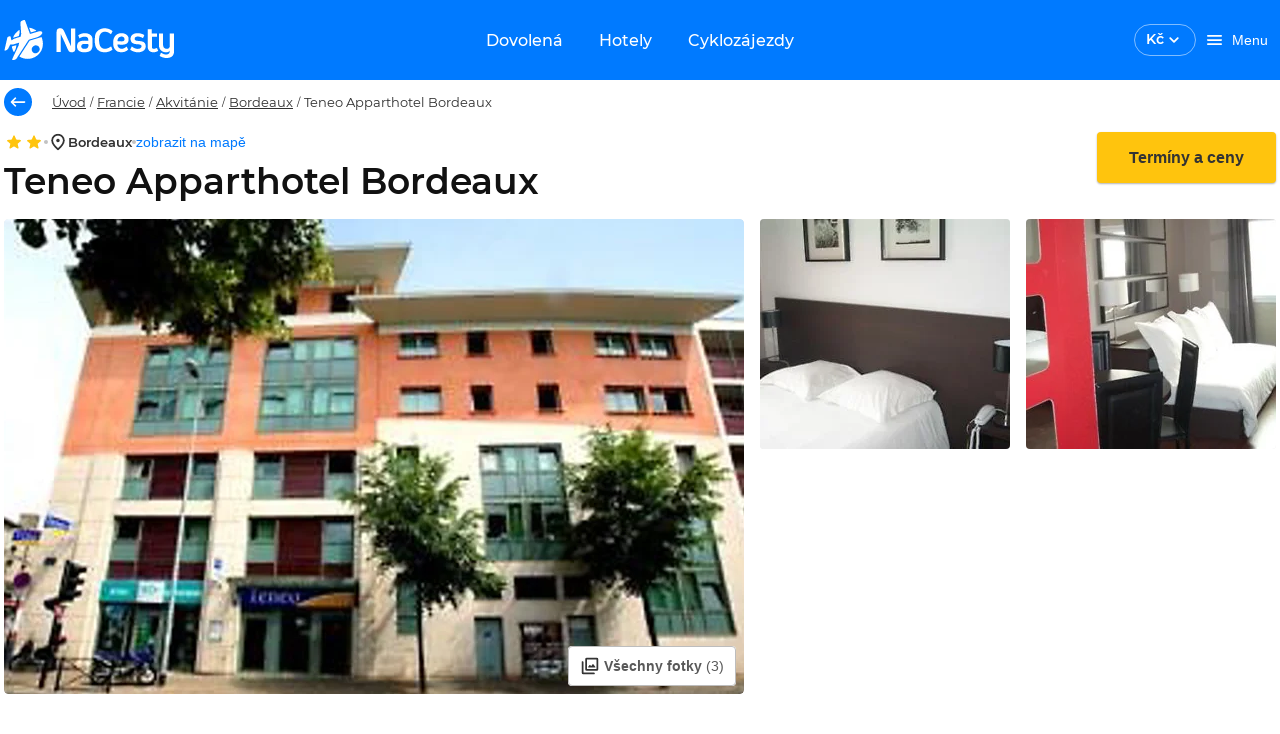

--- FILE ---
content_type: text/html; charset=utf-8
request_url: https://www.nacesty.cz/teneo-apparthotel-bordeaux-
body_size: 40719
content:
<!DOCTYPE html><html lang="cs" data-beasties-container><head prefix="og:http://ogp.me/ns#fb:http://ogp.me/ns/fb#http://nacesty.cz:http://ogp.me/ns/fb/nacesty.cz#">
    <meta charset="utf-8">
    <base href="/">
    <meta name="viewport" content="height=device-height, width=device-width, initial-scale=1.0, viewport-fit=cover">
    <meta name="google-site-verification" content="4dda9jcCtC72OuuzH3JjddD13HELaSzuwO_9JZqrc4k">
    <meta name="description" content="Dovolená Teneo Apparthotel Bordeaux 2026. Obrovský výběr zájezdů, letenek a hotelů za super ceny.">
    <meta name="theme-color" content="#007aff">
    <title>Dovolená Teneo Apparthotel Bordeaux 2026 | NaCesty.cz</title>
    <link rel="preconnect" href="https://www.google.com" crossorigin>
    <link rel="preconnect" href="https://googleads.g.doubleclick.net" crossorigin>
    <link rel="preconnect" href="https://www.googletagmanager.com">
    <link rel="preload" href="/assets/fonts/Montserrat-Regular.woff2" as="font" crossorigin>
    <link rel="preload" href="/assets/fonts/Montserrat-Medium.woff2" as="font" crossorigin>
    <link rel="preload" href="/assets/fonts/Montserrat-MediumItalic.woff2" as="font" crossorigin>
    <link rel="preload" href="/assets/fonts/Montserrat-SemiBold.woff2" as="font" crossorigin>
    <link rel="preload" href="/assets/fonts/Montserrat-Bold.woff2" as="font" crossorigin>
    <style>.keen-slider:not([data-keen-slider-disabled]){-webkit-touch-callout:none;-webkit-tap-highlight-color:transparent;align-content:flex-start;display:flex;overflow:hidden;position:relative;touch-action:pan-y;-webkit-user-select:none;-moz-user-select:none;-ms-user-select:none;user-select:none;-khtml-user-select:none;width:100%}.keen-slider:not([data-keen-slider-disabled]) .keen-slider__slide{min-height:100%;overflow:hidden;position:relative;width:100%}
</style><link rel="stylesheet" href="keen-slider.css" media="print" onload="this.media='all'"><noscript><link rel="stylesheet" href="keen-slider.css" media="only x" onload="this.media='all'"></noscript>
    <link rel="stylesheet" href="flag-icons.css" media="print" onload="this.media='all'"><noscript><link rel="stylesheet" href="flag-icons.css" media="only x" onload="this.media='all'"></noscript>
    <link rel="manifest" href="manifest.webmanifest">
  <style>@font-face{font-family:Montserrat;font-style:normal;font-weight:400;src:local("Montserrat Regular"),local("Montserrat-Regular"),url(/assets/fonts/Montserrat-Regular.woff2) format("woff2");font-display:swap}@font-face{font-family:Montserrat;font-style:normal;font-weight:500;src:local("Montserrat Medium"),local("Montserrat-Medium"),url(/assets/fonts/Montserrat-Medium.woff2) format("woff2");font-display:swap}@font-face{font-family:Montserrat;font-style:normal;font-weight:600;src:local("Montserrat SemiBold"),local("Montserrat-SemiBold"),url(/assets/fonts/Montserrat-SemiBold.woff2) format("woff2");font-display:swap}@font-face{font-family:Montserrat;font-style:normal;font-weight:700;src:local("Montserrat Bold"),local("Montserrat-Bold"),url(/assets/fonts/Montserrat-Bold.woff2) format("woff2");font-display:swap}@font-face{font-family:Montserrat;font-style:italic;font-weight:500;src:local("Montserrat Italic"),local("Montserrat-MediumItalic"),url(/assets/fonts/Montserrat-MediumItalic.woff2) format("woff2");font-display:optional}@layer primeng{.p-component,.p-component *{box-sizing:border-box}.p-hidden-accessible{border:0;clip:rect(0 0 0 0);height:1px;margin:-1px;overflow:hidden;padding:0;position:absolute;width:1px}.p-hidden-accessible input{transform:scale(0)}@-webkit-keyframes p-fadein{0%{opacity:0}to{opacity:1}}button{border-radius:0}}@-webkit-keyframes p-icon-spin{0%{-webkit-transform:rotate(0);transform:rotate(0)}to{-webkit-transform:rotate(359deg);transform:rotate(359deg)}}@layer primeng{}@layer primeng{}@layer primeng{.p-checkbox{display:inline-flex;cursor:pointer;-webkit-user-select:none;user-select:none;vertical-align:bottom;position:relative}.p-checkbox-box{display:flex;justify-content:center;align-items:center}.p-checkbox-label{line-height:1}}@layer primeng{}@layer primeng{}@layer primeng{}@layer primeng{.p-radiobutton{display:inline-flex;cursor:pointer;-webkit-user-select:none;user-select:none;vertical-align:bottom;position:relative}.p-radiobutton-box{display:flex;justify-content:center;align-items:center}.p-radiobutton-icon{-webkit-backface-visibility:hidden;backface-visibility:hidden;transform:translateZ(0) scale(.1);border-radius:50%;visibility:hidden}.p-radiobutton-box.p-highlight .p-radiobutton-icon{transform:translateZ(0) scale(1);visibility:visible}.p-radiobutton-label{line-height:1}}@layer primeng{.p-ripple{overflow:hidden;position:relative}.p-ink{display:block;position:absolute;background:#ffffff80;border-radius:100%;transform:scale(0)}}@layer primeng{}html,body{height:100vh}html{font-size:10px}body{font-family:Montserrat,-apple-system,BlinkMacSystemFont,Segoe UI,Roboto,Helvetica,Arial,sans-serif;font-weight:400;background-color:var(--white);color:var(--text-color);font-size:10px;padding:0;margin:0;min-height:100%;-webkit-font-smoothing:antialiased;-moz-osx-font-smoothing:grayscale}:root{--info-bar-height: calc(var(--offline-banner-height) + var(--banner-height));--offline-banner-height: 0px;--navbar-h: 80;--navbar-height: 80px;--navbar-nav-height: 48px;--banner-height: 0px;--nc-layout-max-width-desktop: 1332px;--nc-layout-max-width-desktop-wide: 1640px}@media (max-width: 992px){:root{--navbar-h: 60;--navbar-height: 60px;--navbar-nav-height: 0}}.grid{display:flex;flex-wrap:wrap;margin-right:-.8rem;margin-left:-.8rem;margin-top:-.8rem}.grid>.col,.grid>[class*=col]{box-sizing:border-box}.grid-nogutter{margin-right:0;margin-left:0;margin-top:0}.grid-nogutter>.col,.grid-nogutter>[class*=col-]{padding:0}.col{flex-grow:1;flex-basis:0;padding:.8rem}.col-3{flex:0 0 auto;padding:.8rem;width:25%}.col-6{flex:0 0 auto;padding:.8rem;width:50%}.col-12{flex:0 0 auto;padding:.8rem;width:100%}@media screen and (min-width: 992px){.lg\:col-3{flex:0 0 auto;padding:.8rem;width:25%}.lg\:col-6{flex:0 0 auto;padding:.8rem;width:50%}.lg\:col-9{flex:0 0 auto;padding:.8rem;width:75%}}.bg-white{background-color:var(--nc-white)!important}.text-white{color:var(--nc-white)!important}.bg-smoke{background-color:var(--nc-warm-smoke)!important}.text-777{color:var(--nc-color-777)!important}.fill-primary{fill:var(--primary-color)!important}.fill-white{fill:var(--nc-white)!important}.fill-secondary{fill:var(--text-color-secondary)!important}.field-checkbox,.field-radiobutton{margin-bottom:.8rem;display:flex;align-items:center}.hidden{display:none!important}.block{display:block!important}.flex{display:flex!important}.inline-flex{display:inline-flex!important}@media screen and (min-width: 992px){.lg\:hidden{display:none!important}.lg\:block{display:block!important}.lg\:inline-block{display:inline-block!important}.lg\:flex{display:flex!important}}.text-center{text-align:center!important}.no-underline{text-decoration:none!important}.text-overflow-ellipsis{text-overflow:ellipsis!important}.font-normal{font-weight:400!important}.font-medium{font-weight:500!important}.font-semibold{font-weight:600!important}@media screen and (min-width: 992px){.lg\:font-normal{font-weight:400!important}}.text-base{font-size:1.4rem!important}.white-space-nowrap{white-space:nowrap!important}.flex-row{flex-direction:row!important}.flex-column{flex-direction:column!important}@media screen and (min-width: 992px){.lg\:flex-row{flex-direction:row!important}.lg\:flex-column{flex-direction:column!important}}.flex-wrap{flex-wrap:wrap!important}.justify-content-start{justify-content:flex-start!important}.justify-content-end{justify-content:flex-end!important}.justify-content-center{justify-content:center!important}.justify-content-between{justify-content:space-between!important}@media screen and (min-width: 992px){.lg\:justify-content-start{justify-content:flex-start!important}}.align-items-start{align-items:flex-start!important}.align-items-center{align-items:center!important}.align-items-baseline{align-items:baseline!important}.flex-1{flex:1 1 0%!important}.gap-1{gap:.4rem!important}.gap-2{gap:.8rem!important}.gap-3{gap:1.6rem!important}.row-gap-2{row-gap:.8rem!important}.column-gap-3{column-gap:1.6rem!important}@media screen and (min-width: 992px){.lg\:gap-0{gap:0rem!important}.lg\:gap-3{gap:1.6rem!important}.lg\:row-gap-0{row-gap:0rem!important}}.p-0{padding:0rem!important}.p-2{padding:.8rem!important}.p-3{padding:1.6rem!important}.pt-2{padding-top:.8rem!important}.pr-1{padding-right:.4rem!important}.pr-2{padding-right:.8rem!important}.pl-0{padding-left:0rem!important}.pl-3{padding-left:1.6rem!important}.pb-3{padding-bottom:1.6rem!important}.px-0{padding-left:0rem!important;padding-right:0rem!important}.px-2{padding-left:.8rem!important;padding-right:.8rem!important}.px-3{padding-left:1.6rem!important;padding-right:1.6rem!important}.py-1{padding-top:.4rem!important;padding-bottom:.4rem!important}.py-2{padding-top:.8rem!important;padding-bottom:.8rem!important}.py-3{padding-top:1.6rem!important;padding-bottom:1.6rem!important}@media screen and (min-width: 992px){.lg\:pr-2{padding-right:.8rem!important}.lg\:pr-3{padding-right:1.6rem!important}.lg\:px-0{padding-left:0rem!important;padding-right:0rem!important}.lg\:px-1{padding-left:.4rem!important;padding-right:.4rem!important}}.m-0{margin:0rem!important}.m-auto{margin:auto!important}.mt-0{margin-top:0rem!important}.mt-1{margin-top:.4rem!important}.mt-2{margin-top:.8rem!important}.mt-3{margin-top:1.6rem!important}.mt-5{margin-top:3.2rem!important}.mr-1{margin-right:.4rem!important}.mr-2{margin-right:.8rem!important}.mr-3{margin-right:1.6rem!important}.ml-1{margin-left:.4rem!important}.ml-4{margin-left:2.4rem!important}.mb-0{margin-bottom:0rem!important}.mb-1{margin-bottom:.4rem!important}.mb-2{margin-bottom:.8rem!important}.mb-3{margin-bottom:1.6rem!important}.mb-4{margin-bottom:2.4rem!important}.my-0{margin-top:0rem!important;margin-bottom:0rem!important}.my-2{margin-top:.8rem!important;margin-bottom:.8rem!important}@media screen and (min-width: 992px){.lg\:mt-0{margin-top:0rem!important}.lg\:mt-2{margin-top:.8rem!important}.lg\:mt-5{margin-top:3.2rem!important}.lg\:mb-0{margin-bottom:0rem!important}.lg\:mb-2{margin-bottom:.8rem!important}.lg\:mb-3{margin-bottom:1.6rem!important}.lg\:mx-0{margin-left:0rem!important;margin-right:0rem!important}.lg\:my-0{margin-top:0rem!important;margin-bottom:0rem!important}}.border-round-md{border-radius:var(--border-radius-md)!important}.w-full{width:100%!important}.h-full{height:100%!important}.max-w-0{max-width:0!important}.absolute{position:absolute!important}.relative{position:relative!important}.top-0{top:0!important}.left-0{left:0!important}.overflow-hidden{overflow:hidden!important}.z-1{z-index:1!important}.list-none{list-style:none!important}.pointer-events-none{pointer-events:none!important}.cursor-pointer{cursor:pointer!important}h1,h2,h3{font-weight:600}h1,.h1{font-family:inherit;letter-spacing:0;font-weight:600;font-size:3.6rem;line-height:4.32rem;color:#111;margin-top:3.2rem;margin-bottom:2.4rem}h2{font-family:inherit;letter-spacing:0;font-weight:600;font-size:2.8rem;line-height:3.36rem;color:#111;margin-top:3.2rem;margin-bottom:1.6rem}h3,.h3{font-family:inherit;letter-spacing:0;font-weight:600;font-size:2.4rem;line-height:2.88rem;color:#111111de;margin-top:1.6rem;margin-bottom:1.6rem}.h5{font-family:inherit;letter-spacing:0;font-weight:600;font-size:1.6rem;line-height:1.92rem;color:#111;margin-top:1.6rem;margin-bottom:1.6rem}p,a{font-family:inherit;letter-spacing:0;font-weight:400;color:#303030;font-size:1.6rem;line-height:2.4rem;margin:0;padding:0}a{color:#007aff;line-height:1.8rem;text-decoration:none}a:hover{text-decoration:underline}p,ul{font-size:1.6rem;line-height:2.4rem;letter-spacing:0;font-weight:400}label,.label{font-family:inherit;letter-spacing:0;font-weight:400;color:#303030;font-size:1.3rem;line-height:1.6rem}.label-gray{font-size:1.3rem;line-height:1.5rem;letter-spacing:0;font-weight:400;color:#777}.text-title{font-size:1.6rem;line-height:1.9rem;letter-spacing:0;font-weight:600;color:#333}.text-base{font-family:inherit;letter-spacing:0;font-weight:400;color:#303030}.text-antracite{color:var(--nc-antracite)!important}.input-label{border:none;appearance:none;outline:none;padding:0;margin:0}:root{--text-color: rgba(0, 0, 0, .87);--text-color-secondary: #aaaaaa;--font-family: Montserrat;--surface-0: #ffffff;--surface-50: #fafafa;--surface-100: #f5f5f5;--surface-200: #eeeeee;--surface-300: #e0e0e0;--surface-400: #bdbdbd;--surface-500: #9e9e9e;--surface-600: #757575;--surface-700: #616161;--surface-800: #424242;--surface-900: #212121;--gray-50: #fafafa;--gray-100: #f5f5f5;--gray-200: #eeeeee;--gray-300: #e0e0e0;--gray-400: #bdbdbd;--gray-500: #9e9e9e;--gray-600: #757575;--gray-700: #616161;--gray-800: #424242;--gray-900: #212121;--content-padding: 1rem;--inline-spacing: .6rem;--border-radius: 4px;--surface-ground: #fafafa;--surface-section: #ffffff;--surface-card: #ffffff;--surface-overlay: #ffffff;--surface-border: rgba(0, 0, 0, .12);--surface-hover: rgba(0, 0, 0, .04);--maskbg: rgba(0, 0, 0, .32);--focus-ring: 0 0 0 .2rem #bfdbfe;color-scheme:light}*{box-sizing:border-box}.p-component{font-family:Montserrat;font-size:1.4rem;font-weight:400}.p-component:disabled{opacity:.38}.p-checkbox{width:18px;height:18px}.p-checkbox .p-checkbox-box{border:2px solid #c2c2c2;background:#fff;width:18px;height:18px;color:#000000de;border-radius:4px;transition:opacity .2s,background-color .2s,border-color .2s,color .2s,box-shadow .2s,background-size .2s cubic-bezier(.64,.09,.08,1)}.p-checkbox .p-checkbox-box .p-checkbox-icon{transition-duration:.2s;color:#fff;font-size:14px}.p-checkbox:not(.p-checkbox-disabled) .p-checkbox-box:hover{border-color:#000000de}.p-checkbox-label{margin-left:.6rem}.p-radiobutton{width:18px;height:18px}.p-radiobutton .p-radiobutton-box{border:2px solid #666666;background:#fff;width:18px;height:18px;color:#000000de;border-radius:50%;transition:opacity .2s,background-color .2s,border-color .2s,color .2s,box-shadow .2s,background-size .2s cubic-bezier(.64,.09,.08,1)}.p-radiobutton .p-radiobutton-box:not(.p-disabled):not(.p-highlight):hover{border-color:#000000de}.p-radiobutton .p-radiobutton-box .p-radiobutton-icon{width:8px;height:8px;transition-duration:.2s;background-color:#007aff}.p-radiobutton .p-radiobutton-box.p-highlight{border-color:#007aff;background:#fff}.p-radiobutton .p-radiobutton-box.p-highlight:not(.p-disabled):hover{border-color:#007aff;background:#fff;color:#007aff}.p-radiobutton-label{margin-left:.6rem}.p-rating .p-rating-icon{color:#ffc40d;margin-left:.6rem;transition:opacity .2s,background-color .2s,border-color .2s,color .2s,box-shadow .2s,background-size .2s cubic-bezier(.64,.09,.08,1);font-size:1.3rem}.p-rating .p-rating-icon:focus{outline:0 none;outline-offset:0;box-shadow:0 0 0 .2rem #bfdbfe}.p-rating .p-rating-icon:first-child{margin-left:0}.p-rating:not(.p-disabled):not(.p-readonly) .p-rating-icon:hover{color:#ffc40d}.nc-carousel-button{display:inline-flex;align-items:center;justify-content:center;z-index:2;text-transform:uppercase;background-color:#ffffffe6;opacity:1;outline:1px solid transparent;cursor:pointer;line-height:1;width:3.6rem;height:3.6rem;border-radius:50%;border:none;transition:var(--nc-form-element-transition);box-shadow:var(--nc-shadow-2)}.nc-carousel-button:hover:not(.nc-carousel-button--disabled){background-color:var(--nc-sky-10);box-shadow:0 1px 4px #00000026}.nc-carousel-button:hover:not(.nc-carousel-button--disabled) nc-icon{fill:var(--nc-sky)}input:-webkit-autofill,input:-webkit-autofill:hover,input:-webkit-autofill:focus,input:-webkit-autofill:active{-webkit-box-shadow:0 0 0 30px white inset!important}input:disabled{background:var(--nc-white-smoke)}.nc-skeleton{position:relative;overflow:hidden;background-color:var(--nc-border-color);border-radius:var(--nc-spacing-xs)}.nc-skeleton:after{position:relative;content:"";animation:skeleton-animation 1.2s infinite;height:100%;left:0;position:absolute;right:0;top:0;transform:translate(-100%);z-index:1;background:linear-gradient(90deg,#fff0,#fff6,#fff0)}@keyframes skeleton-animation{0%{transform:translate(-100%)}to{transform:translate(100%)}}.p-checkbox{border-radius:50%;transition:box-shadow .2s}.p-checkbox .p-checkbox-box{border-color:#c2c2c2;border-radius:2px;position:relative}.p-checkbox .p-checkbox-box:not(.p-disabled):hover{border-color:#007aff}.p-checkbox:not(.p-checkbox-disabled):hover{box-shadow:0 0 1px 10px #0000000a}.p-radiobutton{border-radius:50%;transition:box-shadow .2s}.p-radiobutton .p-radiobutton-box:not(.p-disabled):not(.p-highlight):hover{border:2px solid #007aff}.p-radiobutton:not(.p-radiobutton-disabled):hover{box-shadow:0 0 1px 10px #0000000a}.p-radiobutton.p-radiobutton-checked:not(.p-radiobutton-disabled):hover{box-shadow:0 0 1px 10px #007aff0a}.p-rating .p-rating-icon{border-radius:50%;display:inline-flex;justify-content:center;align-items:center;margin-left:0}.p-rating .p-rating-icon:focus{background:#007aff1f}.p-rating:not(.p-disabled):not(.p-readonly) .p-rating-icon:hover{background-color:#0000000a}.col{padding-top:0;padding-bottom:0}.col:first-of-type{padding-left:1.6rem}.col:last-of-type{padding-right:1.6rem}.required-marker{-webkit-font-smoothing:antialiased;color:var(--nc-paragraph);font-size:1.3rem;line-height:1.6rem}.required-marker:after{margin-left:1px;margin-right:0;content:"*"}
</style><link rel="stylesheet" href="styles-XIAIXRK5.css" media="print" onload="this.media='all'"><noscript><link rel="stylesheet" href="styles-XIAIXRK5.css"></noscript><style ng-app-id="ng">[_nghost-ng-c265307570]{display:block}[_nghost-ng-c265307570]     .skeleton{background-color:var(--nc-sky-75)!important}</style><link _ngcontent-ng-c265307570 href="https://files.nacesty.cz" rel="dns-prefetch"><link _ngcontent-ng-c265307570 href="https://files.nacesty.cz" rel="preconnect"><style ng-app-id="ng">[_nghost-ng-c4231565146]{top:0;position:fixed;width:100%;z-index:999;display:block}@keyframes _ngcontent-ng-c4231565146_fadeInStatus{0%{opacity:0}to{opacity:1}}.offline-container[_ngcontent-ng-c4231565146]{display:flex;justify-content:center;align-items:center;width:100%;padding:var(--nc-spacing-md) var(--nc-spacing-xl);background-color:var(--nc-danger);overflow:hidden;opacity:1;height:var(--offline-banner-height);z-index:10;animation:_ngcontent-ng-c4231565146_fadeInStatus .75s}.offline-container[_ngcontent-ng-c4231565146]   .info-text[_ngcontent-ng-c4231565146], .status-container[_ngcontent-ng-c4231565146]   .info-text[_ngcontent-ng-c4231565146]{font-size:1.2rem}@media (min-width: 993px){.offline-container[_ngcontent-ng-c4231565146]   .info-text[_ngcontent-ng-c4231565146], .status-container[_ngcontent-ng-c4231565146]   .info-text[_ngcontent-ng-c4231565146]{font-size:1.3rem}}.banner-container[_ngcontent-ng-c4231565146]{grid-template-columns:1fr 2rem;align-items:center;width:100%;padding:var(--nc-spacing-md) var(--nc-spacing-xl);background-color:var(--nc-sun-05);overflow:hidden;display:grid;opacity:1;height:var(--banner-height)}.banner-container[_ngcontent-ng-c4231565146]   .info-text[_ngcontent-ng-c4231565146]{font-size:1.2rem}@media (min-width: 993px){.banner-container[_ngcontent-ng-c4231565146]   .info-text[_ngcontent-ng-c4231565146]{font-size:1.3rem}}[_nghost-ng-c4231565146]   .banner-container[_ngcontent-ng-c4231565146]     .font-inherit{font-size:inherit}.nav-bar__toolbar[_ngcontent-ng-c4231565146]{background-color:var(--nc-sky);height:var(--navbar-height)}.nav-bar__toolbar[_ngcontent-ng-c4231565146]   .toolbar-btn[_ngcontent-ng-c4231565146]{color:var(--nc-white);max-height:3.6rem}@media (max-width: 768px){.nav-bar__toolbar[_ngcontent-ng-c4231565146]   .toolbar-btn[_ngcontent-ng-c4231565146]{padding:0}}@media (min-width: 769px){.nav-bar__toolbar[_ngcontent-ng-c4231565146]   .toolbar-btn[_ngcontent-ng-c4231565146]{padding-left:var(--nc-spacing-md);padding-right:var(--nc-spacing-md)}}.nav-bar__toolbar[_ngcontent-ng-c4231565146]   .welcome-text[_ngcontent-ng-c4231565146]{font-size:1.4rem;line-height:1.8rem}.nav-bar__toolbar-navigation[_ngcontent-ng-c4231565146]{position:absolute;left:50%;transform:translate(-50%)}.nav-bar__toolbar-logo-wrapper.with-dynamic-content[_ngcontent-ng-c4231565146], .nav-bar__toolbar-user.with-dynamic-content[_ngcontent-ng-c4231565146], .nav-bar__toolbar-navigation.with-dynamic-content[_ngcontent-ng-c4231565146]{display:none!important}.nav-bar__toolbar-navigation[_ngcontent-ng-c4231565146]   a[_ngcontent-ng-c4231565146]{transition:var(--nc-form-element-transition);will-change:background-color;border-radius:var(--border-radius-md)}.nav-bar__toolbar-navigation[_ngcontent-ng-c4231565146]   a[_ngcontent-ng-c4231565146]:hover, .nav-bar__toolbar-navigation[_ngcontent-ng-c4231565146]   a[_ngcontent-ng-c4231565146]:active, .nav-bar__toolbar-navigation--active[_ngcontent-ng-c4231565146]{background-color:var(--nc-sky-75)}.nav-bar__toolbar-wrapper.default[_ngcontent-ng-c4231565146]{max-width:var(--nc-layout-max-width-desktop)}.nav-bar__toolbar-wrapper.wide[_ngcontent-ng-c4231565146]{max-width:var(--nc-layout-max-width-desktop-wide)}.nav-bar__toolbar-logo-wrapper[_ngcontent-ng-c4231565146]{justify-content:flex-start;display:flex}@media (min-width: 993px){.nav-bar__toolbar-logo-wrapper[_ngcontent-ng-c4231565146]{width:22rem}}@media (min-width: 1441px){.nav-bar__toolbar-logo-wrapper[_ngcontent-ng-c4231565146]{width:30rem}}[_nghost-ng-c4231565146]     .login-user-avatar{background:transparent;border:1px solid var(--nc-sky-50)}[_nghost-ng-c4231565146]     .login-user-avatar nc-icon{fill:var(--nc-white)}.logged-user-avatar[_ngcontent-ng-c4231565146]{background-color:var(--nc-sky-10);color:var(--nc-sky);cursor:pointer}</style><style ng-app-id="ng">[_ngcontent-ng-c393952365]:root{--text-color: rgba(0, 0, 0, .87);--text-color-secondary: #aaaaaa;--font-family: Montserrat;--surface-0: #ffffff;--surface-50: #fafafa;--surface-100: #f5f5f5;--surface-200: #eeeeee;--surface-300: #e0e0e0;--surface-400: #bdbdbd;--surface-500: #9e9e9e;--surface-600: #757575;--surface-700: #616161;--surface-800: #424242;--surface-900: #212121;--gray-50: #fafafa;--gray-100: #f5f5f5;--gray-200: #eeeeee;--gray-300: #e0e0e0;--gray-400: #bdbdbd;--gray-500: #9e9e9e;--gray-600: #757575;--gray-700: #616161;--gray-800: #424242;--gray-900: #212121;--content-padding: 1rem;--inline-spacing: .6rem;--border-radius: 4px;--surface-ground: #fafafa;--surface-section: #ffffff;--surface-card: #ffffff;--surface-overlay: #ffffff;--surface-border: rgba(0, 0, 0, .12);--surface-hover: rgba(0, 0, 0, .04);--maskbg: rgba(0, 0, 0, .32);--focus-ring: 0 0 0 .2rem #bfdbfe;color-scheme:light}[_ngcontent-ng-c393952365]:root{--font-size: 1.4rem;--nc-shadow-none: none;--nc-shadow-1: 0 1px 8px #0000001a;--nc-shadow-2: 0 1px 4px #00000026;--nc-shadow-3: 0 1px 8px #00000026;--nc-shadow-4: 0 8px 16px #0000000d;--nc-shadow-5: 0 8px 16px #00000026;--nc-shadow-6: 0 1px 2px #0000004d;--nc-shadow-7: 0 1px 4px #00000029;--border-radius-xs: .4rem;--border-radius-sm: .6rem;--border-radius-md: .8rem;--border-radius-lg: 1.2rem;--border-radius-xl: 1.6rem;--border-radius-2xl: 2.4rem;--border-radius-3xl: 3.2rem;--primary-color: #007aff;--primary-color-text: #ffffff;--primary-color-darken: #003e80;--primary-color-text-darken: #ffffff;--accent-color: #ffc40d;--accent-color-text: #333333;--nc-sky: #007aff;--nc-sky-05: #f2f8ff;--nc-sky-10: #e5f1ff;--nc-sky-20: #cce4ff;--nc-sky-30: #b2d7ff;--nc-sky-40: #99caff;--nc-sky-50: #7fbcff;--nc-sky-75: #409bff;--nc-ocean: #003e80;--nc-sun: #ffc40d;--nc-sun-05: #fffcf2;--nc-sun-10: #fff9e6;--nc-sun-20: #fff3ce;--nc-sun-30: #ffedb5;--nc-sun-40: #ffe79e;--nc-sun-50: #ffe185;--nc-orange: #ff7700;--nc-mandarine: #ff9500;--nc-success: #76bb27;--nc-success-05: rgba(118, 187, 39, .0509803922);--nc-danger: #d92121;--nc-danger-05: rgba(217, 33, 33, .0509803922);--nc-danger-30: rgba(217, 33, 33, .2509803922);--nc-black: #111111;--nc-white: #ffffff;--nc-white-75: rgba(255, 255, 255, .75);--nc-paragraph: #303030;--nc-antracite: #595959;--nc-dark-gray: #777;--nc-silver: #c2c2c2;--nc-light-gray: #ebebeb;--nc-white-smoke: #f6f6f6;--nc-warm-smoke: #f8f7f4;--nc-color-777: #777777;--nc-teal: #0d6474;--nc-form-element-transition: opacity .2s, background-color .2s, border-color .2s, color .2s, box-shadow .2s, background-size .2s cubic-bezier(.64, .09, .08, 1);--nc-border: 1px solid var(--nc-border-color);--nc-border-color: #e8e8e8;--nc-border-color2: #c2c2c2;--nc-spacing-xs: .4rem;--nc-spacing-sm: .6rem;--nc-spacing-md: .8rem;--nc-spacing-lg: 1.2rem;--nc-spacing-xl: 1.6rem;--nc-spacing-2xl: 2.4rem;--nc-spacing-3xl: 3.2rem;--nc-spacing-5xl: 4.8rem;--nc-transition-duration: .2s}[_nghost-ng-c393952365]{display:inline-block}.nc-currency-select[_ngcontent-ng-c393952365]{border:1px solid var(--text-color);border-radius:var(--border-radius-xl);transition:var(--nc-form-element-transition);padding:.5rem 1.1rem;cursor:pointer}.nc-currency-select__label[_ngcontent-ng-c393952365]{font-size:1.4rem;line-height:1.8rem;font-weight:600}.nc-currency-select[_ngcontent-ng-c393952365]:hover{background:#0000000a}.nc-currency-select--inverted[_ngcontent-ng-c393952365]{color:var(--nc-white);border-color:#ffffff80}.nc-currency-select--inverted[_ngcontent-ng-c393952365]   nc-icon[_ngcontent-ng-c393952365]{fill:var(--nc-white)}.nc-currency-select[_ngcontent-ng-c393952365]   .nc-current-select-items[_ngcontent-ng-c393952365]{margin:0;padding:.5rem 1.1rem}.nc-currency-select-panel[_ngcontent-ng-c393952365]{background:#fff;color:#000000de;border:0 none;border-radius:var(--border-radius-xs);box-shadow:0 1px 4px #0000001a}  .nc-currency-select-items{padding:0;margin:0}  .nc-currency-select-items .nc-currency-select-item:first-of-type{border-top-left-radius:var(--border-radius-xs);border-top-right-radius:var(--border-radius-xs)}  .nc-currency-select-items .nc-currency-select-item:last-of-type{border-bottom-left-radius:var(--border-radius-xs);border-bottom-right-radius:var(--border-radius-xs)}  .nc-currency-select-items .nc-currency-select-item{margin:0;padding:.8rem 1.2rem;border:0 none;color:#000000de;background:transparent;transition:none;border-radius:0;cursor:pointer;white-space:nowrap;position:relative;overflow:hidden}  .nc-currency-select-items .nc-currency-select-item.nc-highlight{color:#007aff;background:#007aff1a}  .nc-currency-select-items .nc-currency-select-item:not(.nc-highlight):not(.nc-disabled):hover{color:#000000de;background:#e5f1ff}.nc-currency-select-panel[_ngcontent-ng-c393952365]   .nc-currency-select-item[_ngcontent-ng-c393952365]   .nc-current-select-label[_ngcontent-ng-c393952365]{line-height:1.8rem;font-size:1.4rem;font-weight:500;color:#333}</style><style ng-app-id="ng">:root{--text-color: rgba(0, 0, 0, .87);--text-color-secondary: #aaaaaa;--font-family: Montserrat;--surface-0: #ffffff;--surface-50: #fafafa;--surface-100: #f5f5f5;--surface-200: #eeeeee;--surface-300: #e0e0e0;--surface-400: #bdbdbd;--surface-500: #9e9e9e;--surface-600: #757575;--surface-700: #616161;--surface-800: #424242;--surface-900: #212121;--gray-50: #fafafa;--gray-100: #f5f5f5;--gray-200: #eeeeee;--gray-300: #e0e0e0;--gray-400: #bdbdbd;--gray-500: #9e9e9e;--gray-600: #757575;--gray-700: #616161;--gray-800: #424242;--gray-900: #212121;--content-padding: 1rem;--inline-spacing: .6rem;--border-radius: 4px;--surface-ground: #fafafa;--surface-section: #ffffff;--surface-card: #ffffff;--surface-overlay: #ffffff;--surface-border: rgba(0, 0, 0, .12);--surface-hover: rgba(0, 0, 0, .04);--maskbg: rgba(0, 0, 0, .32);--focus-ring: 0 0 0 .2rem #bfdbfe;color-scheme:light}:root{--font-size: 1.4rem;--nc-shadow-none: none;--nc-shadow-1: 0 1px 8px #0000001a;--nc-shadow-2: 0 1px 4px #00000026;--nc-shadow-3: 0 1px 8px #00000026;--nc-shadow-4: 0 8px 16px #0000000d;--nc-shadow-5: 0 8px 16px #00000026;--nc-shadow-6: 0 1px 2px #0000004d;--nc-shadow-7: 0 1px 4px #00000029;--border-radius-xs: .4rem;--border-radius-sm: .6rem;--border-radius-md: .8rem;--border-radius-lg: 1.2rem;--border-radius-xl: 1.6rem;--border-radius-2xl: 2.4rem;--border-radius-3xl: 3.2rem;--primary-color: #007aff;--primary-color-text: #ffffff;--primary-color-darken: #003e80;--primary-color-text-darken: #ffffff;--accent-color: #ffc40d;--accent-color-text: #333333;--nc-sky: #007aff;--nc-sky-05: #f2f8ff;--nc-sky-10: #e5f1ff;--nc-sky-20: #cce4ff;--nc-sky-30: #b2d7ff;--nc-sky-40: #99caff;--nc-sky-50: #7fbcff;--nc-sky-75: #409bff;--nc-ocean: #003e80;--nc-sun: #ffc40d;--nc-sun-05: #fffcf2;--nc-sun-10: #fff9e6;--nc-sun-20: #fff3ce;--nc-sun-30: #ffedb5;--nc-sun-40: #ffe79e;--nc-sun-50: #ffe185;--nc-orange: #ff7700;--nc-mandarine: #ff9500;--nc-success: #76bb27;--nc-success-05: rgba(118, 187, 39, .0509803922);--nc-danger: #d92121;--nc-danger-05: rgba(217, 33, 33, .0509803922);--nc-danger-30: rgba(217, 33, 33, .2509803922);--nc-black: #111111;--nc-white: #ffffff;--nc-white-75: rgba(255, 255, 255, .75);--nc-paragraph: #303030;--nc-antracite: #595959;--nc-dark-gray: #777;--nc-silver: #c2c2c2;--nc-light-gray: #ebebeb;--nc-white-smoke: #f6f6f6;--nc-warm-smoke: #f8f7f4;--nc-color-777: #777777;--nc-teal: #0d6474;--nc-form-element-transition: opacity .2s, background-color .2s, border-color .2s, color .2s, box-shadow .2s, background-size .2s cubic-bezier(.64, .09, .08, 1);--nc-border: 1px solid var(--nc-border-color);--nc-border-color: #e8e8e8;--nc-border-color2: #c2c2c2;--nc-spacing-xs: .4rem;--nc-spacing-sm: .6rem;--nc-spacing-md: .8rem;--nc-spacing-lg: 1.2rem;--nc-spacing-xl: 1.6rem;--nc-spacing-2xl: 2.4rem;--nc-spacing-3xl: 3.2rem;--nc-spacing-5xl: 4.8rem;--nc-transition-duration: .2s}.nc-button{display:inline-flex;align-items:center;justify-content:center;background:var(--gray-200);color:var(--nc-antracite);border:0 none;padding:1rem 2rem;font-size:1.4rem;transition:opacity .2s,background-color .2s,border-color .2s,color .2s,box-shadow .2s,background-size .2s cubic-bezier(.64,.09,.08,1);border-radius:4px;font-weight:500;min-width:4rem;cursor:pointer;position:relative}.nc-button nc-icon{color:var(--nc-antracite)}.nc-button:enabled:focus{background:#007affc2}.nc-button:enabled:active{background:#007affad}.nc-button:enabled:hover{background:#007affeb;color:#fff;border-color:transparent}.nc-button:enabled:active{background:#007affad;color:#fff;border-color:transparent}.nc-button.nc-button-text{background-color:transparent;color:#007aff;border-color:transparent}.nc-button.nc-button-text:enabled:focus{background:#007aff0a;box-shadow:none}.nc-button.nc-button-text:enabled:hover{background:#007aff0a;color:#007aff;border-color:transparent}.nc-button.nc-button-text:enabled:active{background:#007aff0a;color:#007aff;border-color:transparent}.nc-button.nc-button-default{box-shadow:var(--nc-shadow-6)}.nc-button.nc-button-outlined{background:transparent;background-color:transparent;color:var(--nc-antracite)}.nc-button.nc-button-outlined .outline{border-color:var(--gray-400)}.nc-button.nc-button-outlined nc-icon{color:var(--nc-antracite)}.nc-button.nc-button-outlined:enabled:focus{background:#0000000a;box-shadow:none}.nc-button.nc-button-outlined:enabled:focus .outline{border-color:var(--gray-600)}.nc-button.nc-button-outlined:enabled:hover,.nc-button.nc-button-outlined:is(a):hover{color:var(--nc-antracite);background:#0000000a}.nc-button.nc-button-outlined:enabled:hover .outline,.nc-button.nc-button-outlined:is(a):hover .outline{border-color:var(--gray-600)}.nc-button.nc-button-outlined:enabled:active{color:var(--nc-antracite);background:#0000000a}.nc-button.nc-button-outlined:enabled:active .outline{border-color:var(--gray-600)}.nc-button.nc-button-link{color:var(--nc-antracite);background:transparent}.nc-button.nc-button-link .outline{border-color:transparent}.nc-button.nc-button-link nc-icon{fill:var(--nc-antracite)}.nc-button.nc-button-link:enabled:hover{background:transparent;color:var(--nc-black);text-decoration:underline}.nc-button.nc-button-link:enabled:hover .outline{border-color:transparent}.nc-button.nc-button-link:enabled:focus{background:transparent;box-shadow:none}.nc-button.nc-button-link:enabled:focus .outline{border-color:transparent}.nc-button.nc-button-link:enabled:active{background:transparent;color:var(--nc-black)}.nc-button.nc-button-link:enabled:active .outline{border-color:transparent}.nc-button.nc-button-text{color:var(--nc-paragraph)}.nc-button.nc-button-text:enabled:active{color:var(--nc-paragraph);background:#0000000a}.nc-button.nc-button-text:enabled:hover{color:var(--nc-paragraph);background:#0000000a}.nc-button:focus{outline:0 none;outline-offset:0;box-shadow:0 0 0 .2rem #bfdbfe}.nc-button:disabled{background-color:#0000001f!important;color:var(--nc-white)!important;opacity:1;cursor:default}.nc-button:disabled.nc-button-text{background-color:transparent!important;color:#c2c2c2!important}.nc-button:disabled.nc-button-text span{background-color:transparent!important;color:#c2c2c2!important}.nc-button:disabled nc-icon{fill:var(--nc-silver)!important}.nc-button-label{font-size:1.3rem;line-height:1.6rem;font-weight:600;color:inherit}.nc-button.nc-button-sm{line-height:1rem}.nc-has-icons{padding:.8rem 2rem}.nc-button.nc-button-lg{line-height:1.9rem;font-size:1.6rem;font-weight:700;padding:1.8rem 3.2rem}@media (max-width: 375px){.nc-button.nc-button-lg{padding:var(--nc-spacing-xl) var(--nc-spacing-2xl)}}.nc-button.nc-button-lg nc-icon{font-size:1.6rem}.nc-button.nc-button-primary{color:#fff;background:#007aff}.nc-button.nc-button-primary nc-icon{fill:#fff}.nc-button.nc-button-primary.nc-button-outlined{background:transparent;color:#007aff}.nc-button.nc-button-primary.nc-button-outlined .outline{border-color:var(--nc-sky)}.nc-button.nc-button-primary.nc-button-outlined nc-icon{fill:var(--nc-sky)}.nc-button.nc-button-primary.nc-button-outlined:enabled:hover{background:#007aff0a;color:#007aff}.nc-button.nc-button-primary.nc-button-outlined:enabled:hover .outline{border-color:var(--nc-sky)}.nc-button.nc-button-primary.nc-button-outlined:enabled:focus{background:#007aff0a;box-shadow:none}.nc-button.nc-button-primary.nc-button-outlined:enabled:focus .outline{border-color:var(--nc-sky)}.nc-button.nc-button-primary.nc-button-outlined:enabled:active{background:#007aff29;color:#007aff}.nc-button.nc-button-primary.nc-button-outlined:enabled:active .outline{border-color:var(--nc-sky)}.nc-button.nc-button-primary.nc-button-text{background-color:transparent;color:#007aff}.nc-button.nc-button-primary.nc-button-text .outline{border-color:transparent}.nc-button.nc-button-primary.nc-button-text:enabled:hover{background:#007aff0a;color:#007aff}.nc-button.nc-button-primary.nc-button-text:enabled:hover .outline{border-color:transparent}.nc-button.nc-button-primary.nc-button-text:enabled:active{background:#007aff29;color:#007aff}.nc-button.nc-button-primary.nc-button-text:enabled:active .outline{border-color:transparent}.nc-button.nc-button-primary.nc-button-link{color:#007aff;background:transparent}.nc-button.nc-button-primary.nc-button-link .outline{border-color:transparent}.nc-button.nc-button-primary.nc-button-link nc-icon{fill:#007aff}.nc-button.nc-button-primary.nc-button-link:enabled:hover{background:transparent;color:#007aff;text-decoration:underline}.nc-button.nc-button-primary.nc-button-link:enabled:hover .outline{border-color:transparent}.nc-button.nc-button-primary.nc-button-link:enabled:focus{background:transparent;box-shadow:none}.nc-button.nc-button-primary.nc-button-link:enabled:focus .outline{border-color:transparent}.nc-button.nc-button-primary.nc-button-link:enabled:active{background:transparent;color:#007aff}.nc-button.nc-button-primary.nc-button-link:enabled:active .outline{border-color:transparent}.nc-button.nc-button-secondary{color:#333;background:#ffc40d;border:0 none}.nc-button.nc-button-secondary nc-icon{fill:#333}.nc-button.nc-button-secondary:enabled:hover{background:#ffc40deb;color:#333}.nc-button.nc-button-secondary:enabled:hover .outline{border-color:transparent}.nc-button.nc-button-secondary:enabled:focus{box-shadow:none}.nc-button.nc-button-secondary:enabled:active{background:#ffc40dad;color:#333}.nc-button.nc-button-secondary:enabled:active .outline{border-color:transparent}.nc-button.nc-button-secondary.nc-button-outlined{background:transparent;color:#ffc40d}.nc-button.nc-button-secondary.nc-button-outlined .outline{border-color:var(--nc-sun)}.nc-button.nc-button-secondary.nc-button-outlined nc-icon{fill:var(--nc-sun)}.nc-button.nc-button-secondary.nc-button-outlined:enabled:hover{background:#ffc40d0a;color:#ffc40d}.nc-button.nc-button-secondary.nc-button-outlined:enabled:hover .outline{border-color:var(--nc-sun)}.nc-button.nc-button-secondary.nc-button-outlined:enabled:focus{background:#ffc40d29;color:#ffc40d}.nc-button.nc-button-secondary.nc-button-outlined:enabled:focus .outline{border-color:var(--nc-sun)}.nc-button.nc-button-secondary.nc-button-outlined:enabled:active{background:#ffc40d29;color:#ffc40d}.nc-button.nc-button-secondary.nc-button-outlined:enabled:active .outline{border-color:var(--nc-sun)}.nc-button.nc-button-secondary.nc-button-text{background-color:transparent;color:#ffc40d;border-color:transparent}.nc-button.nc-button-secondary.nc-button-text:enabled:hover{background:#ffc40d0a;border-color:transparent;color:#ffc40d}.nc-button.nc-button-secondary.nc-button-text:enabled:active{background:#ffc40d29;border-color:transparent;color:#ffc40d}.nc-button.nc-button-secondary.nc-button-link{color:#ffc40d;background:transparent;border:transparent}.nc-button.nc-button-secondary.nc-button-link nc-icon{fill:#ffc40d}.nc-button.nc-button-secondary.nc-button-link:enabled:hover{background:transparent;color:#ffc40deb;border-color:transparent;text-decoration:underline}.nc-button.nc-button-secondary.nc-button-link:enabled:focus{background:transparent;box-shadow:none;border-color:transparent}.nc-button.nc-button-secondary.nc-button-link:enabled:active{background:transparent;color:#ffc40deb;border-color:transparent}.nc-button.nc-button-secondary:enabled:focus{background:#ffc40dc2}.nc-button.nc-button-secondary:enabled:active{background:#ffc40dad}.nc-button.nc-button-secondary.nc-button-text:enabled:focus,.nc-button.nc-button-secondary.nc-button-outlined:enabled:focus{background:#ffc40d1f}.nc-button.nc-button-secondary.nc-button-text:enabled:active,.nc-button.nc-button-secondary.nc-button-outlined:enabled:active{background:#ffc40d29}.nc-button.nc-button-secondary.nc-button-text .p-ink,.nc-button.nc-button-secondary.nc-button-outlined .p-ink{background-color:#ffc40d29}.nc-button.nc-button-success{color:#fff;background:#76bb27;border:0 none;fill:#fff}.nc-button.nc-button-success:enabled:hover{background:#76bb27eb;color:#fff}.nc-button.nc-button-success:enabled:hover .outline{border-color:transparent}.nc-button.nc-button-success:enabled:focus{box-shadow:none}.nc-button.nc-button-success:enabled:active{background:#76bb27ad;color:#fff}.nc-button.nc-button-success:enabled:active .outline{border-color:transparent}.nc-button.nc-button-success.nc-button-outlined{background-color:transparent;color:#76bb27}.nc-button.nc-button-success.nc-button-outlined .outline{border-color:var(--nc-success)}.nc-button.nc-button-success.nc-button-outlined nc-icon{fill:var(--nc-success)}.nc-button.nc-button-success.nc-button-outlined:enabled:hover{background:#76bb270a;color:#76bb27}.nc-button.nc-button-success.nc-button-outlined:enabled:hover .outline{border-color:var(--nc-success)}.nc-button.nc-button-success.nc-button-outlined:enabled:focus{background:#007aff0a;box-shadow:none}.nc-button.nc-button-success.nc-button-outlined:enabled:focus .outline{border-color:var(--nc-success)}.nc-button.nc-button-success.nc-button-outlined:enabled:active{background:#76bb2729;color:#76bb27}.nc-button.nc-button-success.nc-button-outlined:enabled:active .outline{border-color:var(--nc-success)}.nc-button.nc-button-success.nc-button-text{background-color:transparent;color:#76bb27}.nc-button.nc-button-success.nc-button-text .outline{border-color:transparent}.nc-button.nc-button-success.nc-button-text:enabled:hover{background:#76bb270a;color:#76bb27}.nc-button.nc-button-success.nc-button-text:enabled:hover .outline{border-color:transparent}.nc-button.nc-button-success.nc-button-text:enabled:active{background:#76bb2729;color:#76bb27}.nc-button.nc-button-success.nc-button-text:enabled:active .outline{border-color:transparent}.nc-button.nc-button-success.nc-button-link{color:#76bb27;background:transparent}.nc-button.nc-button-success.nc-button-link .outline{border-color:transparent}.nc-button.nc-button-success.nc-button-link nc-icon{fill:#76bb27}.nc-button.nc-button-success.nc-button-link:enabled:hover{background:transparent;color:#76bb27eb;text-decoration:underline}.nc-button.nc-button-success.nc-button-link:enabled:hover .outline{border-color:transparent}.nc-button.nc-button-success.nc-button-link:enabled:focus{background:transparent;box-shadow:none}.nc-button.nc-button-success.nc-button-link:enabled:focus .outline{border-color:transparent}.nc-button.nc-button-success.nc-button-link:enabled:active{background:transparent;color:#76bb27eb}.nc-button.nc-button-success.nc-button-link:enabled:active .outline{border-color:transparent}.nc-button.nc-button-success:enabled:focus{background:#76bb27c2}.nc-button.nc-button-success:enabled:active{background:#76bb27ad}.nc-button.nc-button-success.nc-button-text:enabled:focus,.nc-button.nc-button-success.nc-button-outlined:enabled:focus{background:#76bb271f}.nc-button.nc-button-success.nc-button-text:enabled:active,.nc-button.nc-button-success.nc-button-outlined:enabled:active{background:#76bb2729}.nc-button.nc-button-success.nc-button-text .p-ink,.nc-button.nc-button-success.nc-button-outlined .p-ink{background-color:#76bb2729}.nc-button.nc-button-danger{color:#fff;background:#d32f2f}.nc-button.nc-button-danger .outline{border-color:0 none}.nc-button.nc-button-danger nc-icon{fill:#fff}.nc-button.nc-button-danger:enabled:hover{background:#d32f2feb;color:#fff}.nc-button.nc-button-danger:enabled:hover .outline{border-color:transparent}.nc-button.nc-button-danger:enabled:focus{box-shadow:none}.nc-button.nc-button-danger:enabled:active{background:#d32f2fad;color:#fff}.nc-button.nc-button-danger:enabled:active .outline{border-color:transparent}.nc-button.nc-button-danger.nc-button-outlined{background-color:transparent;color:#d32f2f}.nc-button.nc-button-danger.nc-button-outlined .outline{border-color:var(--nc-danger)}.nc-button.nc-button-danger.nc-button-outlined nc-icon{fill:var(--nc-danger)}.nc-button.nc-button-danger.nc-button-outlined:enabled:hover{background:#d32f2f0a;color:#d32f2f}.nc-button.nc-button-danger.nc-button-outlined:enabled:hover .outline{border-color:var(--nc-danger)}.nc-button.nc-button-danger.nc-button-outlined:enabled:focus{background:#d32f2f29;color:#d32f2f}.nc-button.nc-button-danger.nc-button-outlined:enabled:focus .outline{border-color:var(--nc-danger)}.nc-button.nc-button-danger.nc-button-outlined:enabled:active{background:#d32f2f29;color:#d32f2f}.nc-button.nc-button-danger.nc-button-outlined:enabled:active .outline{border-color:var(--nc-danger)}.nc-button.nc-button-danger.nc-button-text{background-color:transparent;color:#d32f2f}.nc-button.nc-button-danger.nc-button-text .outline{border-color:transparent}.nc-button.nc-button-danger.nc-button-text:enabled:hover{background:#d32f2f0a;color:#d32f2f}.nc-button.nc-button-danger.nc-button-text:enabled:hover .outline{border-color:transparent}.nc-button.nc-button-danger.nc-button-text:enabled:active{background:#d32f2f29;color:#d32f2f}.nc-button.nc-button-danger.nc-button-text:enabled:active .outline{border-color:transparent}.nc-button.nc-button-danger.nc-button-link{color:#d32f2f;background:transparent}.nc-button.nc-button-danger.nc-button-link .outline{border-color:transparent}.nc-button.nc-button-danger.nc-button-link nc-icon{fill:#d32f2f}.nc-button.nc-button-danger.nc-button-link:enabled:hover{background:transparent;color:#d32f2feb;text-decoration:underline}.nc-button.nc-button-danger.nc-button-link:enabled:hover .outline{border-color:transparent}.nc-button.nc-button-danger.nc-button-link:enabled:focus{background:transparent;box-shadow:none}.nc-button.nc-button-danger.nc-button-link:enabled:focus .outline{border-color:transparent}.nc-button.nc-button-danger.nc-button-link:enabled:active{background:transparent;color:#d32f2feb}.nc-button.nc-button-danger.nc-button-link:enabled:active .outline{border-color:transparent}.nc-button.nc-button-danger:enabled:focus{background:#d32f2fc2}.nc-button.nc-button-danger:enabled:active{background:#d32f2fad}.nc-button.nc-button-danger.nc-button-text:enabled:focus,.nc-button.nc-button-danger.nc-button-outlined:enabled:focus{background:#d32f2f1f}.nc-button.nc-button-danger.nc-button-text:enabled:active,.nc-button.nc-button-danger.nc-button-outlined:enabled:active{background:#d32f2f29}.nc-button.nc-button-danger.nc-button-text .p-ink,.nc-button.nc-button-danger.nc-button-outlined .p-ink{background-color:#d32f2f29}.nc-button.nc-button-transparent.nc-button-outlined{background-color:transparent;color:var(--nc-white)}.nc-button.nc-button-transparent.nc-button-outlined .outline{border-color:var(--nc-white)}.nc-button.nc-button-transparent.nc-button-outlined nc-icon{fill:var(--nc-white)}.nc-button.nc-button-transparent.nc-button-outlined:enabled:hover{background:#0000000a;color:var(--nc-white)}.nc-button.nc-button-transparent.nc-button-outlined:enabled:hover .outline{border-color:var(--nc-white)}.nc-button.nc-button-transparent.nc-button-outlined:enabled:focus{background:#0000000a;color:var(--nc-white)}.nc-button.nc-button-transparent.nc-button-outlined:enabled:focus .outline{border-color:var(--nc-white)}.nc-button.nc-button-transparent.nc-button-outlined:enabled:active{background:#0000000a;color:var(--nc-white)}.nc-button.nc-button-transparent.nc-button-outlined:enabled:active .outline{border-color:var(--nc-white)}.outline{pointer-events:none;position:absolute;top:0;left:0;height:100%;width:100%;border:1px solid transparent;border-radius:var(--border-radius-xs);transition:var(--nc-form-element-transition);transform:translateZ(0)}.loader{width:1.4rem;height:1.4rem;border:.2rem solid var(--nc-white);border-bottom-color:transparent;border-radius:50%;display:inline-block;box-sizing:border-box;animation:rotation 1s linear infinite}.loader--large{width:1.8rem;height:1.8rem}.btn-wrapper:has(.loader+*) .loader{margin-right:var(--nc-spacing-xs)}.btn-wrapper:has(.loader+*) .loader--large{margin-right:var(--nc-spacing-md)}@keyframes rotation{0%{transform:rotate(0)}to{transform:rotate(360deg)}}.nc-button.nc-button-outlined .loader{border:.1rem solid rgba(0,0,0,.12);border-bottom-color:transparent}.nc-button-outlined.nc-button-primary .loader{border:.1rem solid #ffc40d;border-bottom-color:transparent}.nc-button-outlined.nc-button-primary .loader{border:.1rem solid #007aff;border-bottom-color:transparent}.nc-button-outlined.nc-button-secondary .loader{border:.1rem solid #ffc40d;border-bottom-color:transparent}.nc-button-outlined.nc-button-success .loader{border:.1rem solid #76bb27;border-bottom-color:transparent}.nc-button-outlined.nc-button-danger .loader{border:.1rem solid #d32f2f;border-bottom-color:transparent}.nc-button-text.nc-disabled .loader{border:.1rem solid rgba(0,0,0,.12);border-bottom-color:transparent}
</style><style ng-app-id="ng">[_nghost-ng-c2475054913]{display:inline-flex;align-items:center;justify-content:center;position:relative;vertical-align:middle;fill:var(--accent-color-text)}[_nghost-ng-c2475054913]     svg{pointer-events:none;display:block;width:100%;height:100%;fill:inherit}[_nghost-ng-c2475054913]     svg path:nth-of-type(2){fill:inherit}</style><style ng-app-id="ng">[_nghost-ng-c339748616]{display:block;width:100%}.basic-select[_ngcontent-ng-c339748616]{margin:0;padding:0;width:100%;list-style:none;text-align:left}.basic-select[_ngcontent-ng-c339748616]   .basic-select-item[_ngcontent-ng-c339748616]{display:flex;align-items:center;cursor:pointer;font-weight:500;padding:var(--nc-spacing-md)}.basic-select[_ngcontent-ng-c339748616]   .basic-select-item[_ngcontent-ng-c339748616]:hover{text-decoration:underline}.basic-select[_ngcontent-ng-c339748616]   .basic-select-item__label[_ngcontent-ng-c339748616]{font-size:1.4rem;line-height:1.7rem}.basic-select[_ngcontent-ng-c339748616]   .basic-select-item.basic-select-item--default[_ngcontent-ng-c339748616]:hover{background-color:var(--nc-sky-10)}.basic-select[_ngcontent-ng-c339748616]   .basic-select-item.basic-select-item--secondary[_ngcontent-ng-c339748616]:hover{background-color:var(--nc-sun-10)}</style><style ng-app-id="ng">[_nghost-ng-c191012756]{display:block}.main-view[_ngcontent-ng-c191012756]{padding-top:calc(var(--navbar-height) + var(--info-bar-height))}</style><style ng-app-id="ng">[_nghost-ng-c413152963]{display:block}</style><style ng-app-id="ng">[_nghost-ng-c2402736903]{--nc-footer-layout-padding: 4.8rem;--nc-footer-layout-padding-mobile: 3.2rem}.footer[_ngcontent-ng-c2402736903]{display:flex;flex-direction:column}.footer-item-list[_ngcontent-ng-c2402736903]{margin:0;padding:0;list-style:none}.footer-item-list[_ngcontent-ng-c2402736903]   li[_ngcontent-ng-c2402736903]:not(:last-of-type){margin-bottom:var(--nc-spacing-xs)}.footer-item-list[_ngcontent-ng-c2402736903]   li[_ngcontent-ng-c2402736903]   a[_ngcontent-ng-c2402736903]{font-size:1.4rem}.footer-item-list[_ngcontent-ng-c2402736903] > ul[_ngcontent-ng-c2402736903]{padding-left:var(--nc-spacing-xl);list-style:none}.footer-item-list[_ngcontent-ng-c2402736903] > ul[_ngcontent-ng-c2402736903]   li[_ngcontent-ng-c2402736903]   a[_ngcontent-ng-c2402736903]{font-size:1.3rem}.destination-item[_ngcontent-ng-c2402736903]{list-style:disc!important}.destination-item.mobile[_ngcontent-ng-c2402736903]::marker{color:var(--nc-sky)}.destination-item.desktop[_ngcontent-ng-c2402736903]::marker{color:var(--nc-silver)}.footer-client-info[_ngcontent-ng-c2402736903]{max-width:var(--nc-layout-max-width-desktop);width:100%}@media (min-width: 769px){.footer-client-info[_ngcontent-ng-c2402736903]{gap:var(--nc-spacing-xl)}}.footer-client-info[_ngcontent-ng-c2402736903]   .social-link[_ngcontent-ng-c2402736903]{width:3.2rem;height:3.2rem;display:flex;justify-content:center;align-items:center}.footer-client-info[_ngcontent-ng-c2402736903]   .social-link[_ngcontent-ng-c2402736903] > div[_ngcontent-ng-c2402736903]{background-color:var(--accent-color-text)}.footer-client-info__wrapper[_ngcontent-ng-c2402736903]{padding:var(--nc-footer-layout-padding) 0;background-color:var(--nc-warm-smoke)}@media (max-width: 768px){.footer-client-info__wrapper[_ngcontent-ng-c2402736903]{padding:var(--nc-footer-layout-padding-mobile) 0}}.footer-links[_ngcontent-ng-c2402736903]{max-width:var(--nc-layout-max-width-desktop);width:100%;display:flex;justify-content:space-between}.footer-links__wrapper[_ngcontent-ng-c2402736903]{padding:var(--nc-footer-layout-padding-mobile) 0 var(--nc-footer-layout-padding-mobile) 0}@media (min-width: 993px){.footer-links__wrapper[_ngcontent-ng-c2402736903]{padding:var(--nc-footer-layout-padding) 0 var(--nc-footer-layout-padding) 0}}.favorite-links-grid[_ngcontent-ng-c2402736903]{display:grid;grid-template-columns:repeat(5,minmax(0,1fr))}.travel-agencies[_ngcontent-ng-c2402736903]{display:flex;flex-direction:column}.travel-agencies__wrapper[_ngcontent-ng-c2402736903]{max-width:var(--nc-layout-max-width-desktop);width:100%;display:flex;justify-content:space-between}.travel-agencies-mobile[_ngcontent-ng-c2402736903]   .slider-container[_ngcontent-ng-c2402736903]{display:flex;align-items:center;width:100%}.travel-agencies-list[_ngcontent-ng-c2402736903]{display:grid;grid-template-columns:repeat(10,1fr);gap:var(--nc-spacing-md);align-items:center}@media (min-width: 993px){.travel-agencies-list[_ngcontent-ng-c2402736903]{height:5rem}}.travel-agency-item[_ngcontent-ng-c2402736903]   img[_ngcontent-ng-c2402736903]{object-fit:contain;width:100%;max-height:2.8rem}.accepted-cards-list[_ngcontent-ng-c2402736903]{display:flex;gap:1.6rem;align-items:center;justify-content:center;flex-wrap:wrap}.accepted-cards-item[_ngcontent-ng-c2402736903]{width:4.8rem;height:3.8rem;display:flex;align-items:center}.accepted-cards-item[_ngcontent-ng-c2402736903]   img[_ngcontent-ng-c2402736903]{max-height:3.7rem}.copyright[_ngcontent-ng-c2402736903]{margin-bottom:6rem}.travel-agencies-title[_ngcontent-ng-c2402736903], .copyright[_ngcontent-ng-c2402736903]{color:#777}</style><style ng-app-id="ng">[_nghost-ng-c2479207334]{width:100%;display:block;--nc-accordion-bg: var(--nc-white);--nc-accordion-header-padding: 1.6rem}.accordion__item[_ngcontent-ng-c2479207334]{background-color:var(--nc-accordion-bg)}.accordion__header[_ngcontent-ng-c2479207334]{display:flex;justify-content:space-between;align-items:center;cursor:pointer;padding:var(--nc-accordion-header-padding)}.accordion__toggle-btn[_ngcontent-ng-c2479207334]{border:none;background:none}.accordion__toggle-btn[_ngcontent-ng-c2479207334]   nc-icon[_ngcontent-ng-c2479207334]{transition:transform .3s ease-in-out}.accordion__item.active[_ngcontent-ng-c2479207334]   .accordion__toggle-btn[_ngcontent-ng-c2479207334]   nc-icon[_ngcontent-ng-c2479207334]{transform:rotate(180deg)}.accordion__item[_ngcontent-ng-c2479207334]   .accordion__header[_ngcontent-ng-c2479207334]:focus-within{border-radius:var(--accordion-border-radius)}.accordion__toggle-btn[_ngcontent-ng-c2479207334]:focus{outline:none}.accordion__content[_ngcontent-ng-c2479207334]{overflow:hidden}.accordion__content-no-animation[_ngcontent-ng-c2479207334]{height:0}.accordion__content-no-animation--expanded[_ngcontent-ng-c2479207334]{height:auto;max-height:auto}</style><style ng-app-id="ng">[_nghost-ng-c33428952]{--nc-divider-margin: var(--nc-spacing-xl);--nc-divider-border-width: 1px;display:block}.nc-divider--horizontal[_nghost-ng-c33428952]{margin:var(--nc-divider-margin) 0;border-top-style:solid;border-top-color:var(--nc-border-color);border-top-width:var(--nc-divider-border-width)}.nc-divider--vertical[_nghost-ng-c33428952]{margin:0 var(--nc-divider-margin);border-left-style:solid;border-left-color:var(--nc-border-color);border-left-width:var(--nc-divider-border-width)}</style><style ng-app-id="ng">[_nghost-ng-c2067750394]{min-height:100vh;display:block}</style><script type="application/ld+json">{"@context":"https://schema.org","@type":"BreadcrumbList","itemListElement":[{"@type":"ListItem","position":1,"name":"Francie","item":"https://www.nacesty.cz/francie"},{"@type":"ListItem","position":2,"name":"Akvitánie","item":"https://www.nacesty.cz/akvitanie"},{"@type":"ListItem","position":3,"name":"Bordeaux","item":"https://www.nacesty.cz/bordeaux"},{"@type":"ListItem","position":4,"name":"Teneo Apparthotel Bordeaux","item":"https://www.nacesty.cz/teneo-apparthotel-bordeaux-"}]}</script><meta name="robots" content="index, follow"><style ng-app-id="ng">[_nghost-ng-c3420936408]{display:block;margin:0 auto;--form-stripe-h: 85px;--aside-position: calc(var(--navbar-nav-height) + var(--navbar-height) + var(--nc-spacing-2xl))}.content-wrapper[_ngcontent-ng-c3420936408]{margin:0 auto;max-width:var(--nc-layout-max-width-desktop);width:100%}.hotel-info[_ngcontent-ng-c3420936408]{display:grid;grid-template-columns:1fr}@media (min-width: 993px){.hotel-info[_ngcontent-ng-c3420936408]{grid-template-columns:1fr 51.6rem;gap:var(--nc-spacing-xl)}}.hotel-info[_ngcontent-ng-c3420936408]   .hotel-dates-on-map[_ngcontent-ng-c3420936408]{--show-on-map-height: 13.6rem}.hotel-info[_ngcontent-ng-c3420936408]   .hotel-info-actions[_ngcontent-ng-c3420936408]{gap:1rem}.hotel-info[_ngcontent-ng-c3420936408]   .hotel-info-text-wrapper[_ngcontent-ng-c3420936408]{height:9.6rem;overflow:hidden;text-overflow:ellipsis}.hotel-info[_ngcontent-ng-c3420936408]   .hotel-info-text-wrapper--show-more[_ngcontent-ng-c3420936408]{height:auto}.hotel-date-action-wrapper[_ngcontent-ng-c3420936408]{display:flex;flex-direction:column;align-items:flex-start;gap:var(--nc-spacing-md)}.hotel-form-title[_ngcontent-ng-c3420936408]{color:#111111de}.form-bg[_ngcontent-ng-c3420936408]{background:var(--nc-sky);height:var(--form-stripe-h)}.offline-form-wrapper[_ngcontent-ng-c3420936408]{position:relative;margin-top:var(--nc-spacing-3xl)}.offline-form-wrapper[_ngcontent-ng-c3420936408]   .offline-form-content[_ngcontent-ng-c3420936408]{box-shadow:0 4px 16px #0000001a}.offline-form[_ngcontent-ng-c3420936408]{width:100%;max-width:82.4rem;transform:translate(-50%);margin-bottom:calc(var(--form-stripe-h) * -1 + var(--nc-spacing-2xl));margin-left:50%}.offline-nav-content[_ngcontent-ng-c3420936408]{position:sticky;top:calc(var(--navbar-height) + var(--info-bar-height));background:var(--nc-white);overflow-x:auto;overflow-y:hidden;scroll-behavior:smooth;scrollbar-width:none;overscroll-behavior:contain auto;box-shadow:var(--nc-shadow-4);z-index:10}.offline-nav-title[_ngcontent-ng-c3420936408]{line-height:1;white-space:nowrap}.offline-nav-ink-bar[_ngcontent-ng-c3420936408]{z-index:1;display:block;position:absolute;bottom:0;height:2px;transition:.5s cubic-bezier(.35,0,.25,1)}@media (min-width: 769px){.offline-nav-ink-bar[_ngcontent-ng-c3420936408]{background-color:var(--nc-sky)}}.offline-user-rating-summary[_ngcontent-ng-c3420936408]     .summary-card .summary-card-item{background-color:var(--nc-warm-smoke)!important}.offline-map[_ngcontent-ng-c3420936408]{width:100%;aspect-ratio:2.18;display:flex;position:relative}.offline-map[_ngcontent-ng-c3420936408]   img[_ngcontent-ng-c3420936408]{width:100%;height:100%;object-fit:cover;object-position:center center}.offline-map[_ngcontent-ng-c3420936408]   .offline-map-btn[_ngcontent-ng-c3420936408]{position:absolute;left:var(--nc-spacing-xl);top:var(--nc-spacing-xl);background:var(--nc-white);font-weight:600;padding:1rem 1.2rem}.offline-map[_ngcontent-ng-c3420936408]   .offline-map-btn[_ngcontent-ng-c3420936408]:hover{color:var(--nc-antracite)}.giatafacts-section[_ngcontent-ng-c3420936408]{-webkit-column-count:2;-moz-column-count:2;column-count:2;-webkit-column-gap:var(--nc-spacing-xl);-moz-column-gap:var(--nc-spacing-xl);column-gap:var(--nc-spacing-xl)}@media (min-width: 769px){.giatafacts-section[_ngcontent-ng-c3420936408]{-webkit-column-count:3;-moz-column-count:3;column-count:3}}.giatafacts-section[_ngcontent-ng-c3420936408]   .giatafacts-item[_ngcontent-ng-c3420936408]{break-inside:avoid}.giata-label[_ngcontent-ng-c3420936408]{font-size:1.6rem;line-height:2.88rem;letter-spacing:0;font-weight:medium;color:var(--nc-paragraph)}.offline-photo-grid[_ngcontent-ng-c3420936408]{display:flex;flex-direction:column;gap:var(--nc-spacing-md)}@media (max-width: 992px){.offline-photo-grid[_ngcontent-ng-c3420936408]   nc-img[_ngcontent-ng-c3420936408]{height:22.4rem}}@media (min-width: 993px){.offline-photo-grid[_ngcontent-ng-c3420936408]{display:grid;grid-gap:var(--nc-spacing-xl);grid-template-rows:32rem}}@media (min-width: 993px){.offline-photo-grid--even[_ngcontent-ng-c3420936408]{grid-template-columns:1.3fr 1fr 1fr}}@media (min-width: 993px){.offline-photo-grid--odd[_ngcontent-ng-c3420936408]{grid-template-columns:1fr 1fr 1.3fr}}.about-tab-aside__wrapper[_ngcontent-ng-c3420936408]{position:sticky;display:block;top:var(--aside-position)}.about-tab-list[_ngcontent-ng-c3420936408]{list-style:none;padding:0;margin:0}.about-tab-list[_ngcontent-ng-c3420936408]   .about-tab-item[_ngcontent-ng-c3420936408]{border:1px solid transparent;border-radius:var(--border-radius-sm);cursor:pointer}.about-tab-list[_ngcontent-ng-c3420936408]   .about-tab-item[_ngcontent-ng-c3420936408]   a[_ngcontent-ng-c3420936408]{display:block;font-size:2rem;line-height:2.4rem;text-decoration:none;color:var(--nc-color-777);font-weight:500}.about-tab-list[_ngcontent-ng-c3420936408]   .about-tab-item--active[_ngcontent-ng-c3420936408]{background:#edece7}.about-tab-list[_ngcontent-ng-c3420936408]   .about-tab-item--active[_ngcontent-ng-c3420936408]   a[_ngcontent-ng-c3420936408]{color:var(--nc-paragraph);font-weight:600}.about-tab-list[_ngcontent-ng-c3420936408]   .about-tab-item[_ngcontent-ng-c3420936408]:hover{border:1px solid var(--nc-border-color2)}.about-tab-list[_ngcontent-ng-c3420936408]   .about-tab-item[_ngcontent-ng-c3420936408]:hover   a[_ngcontent-ng-c3420936408]{color:var(--nc-paragraph);font-weight:600}.hotels-accordion__wrapper[_ngcontent-ng-c3420936408]   .hotels-accordion[_ngcontent-ng-c3420936408]{--nc-accordion-bg: transparent;--nc-accordion-item-padding: 1.6rem 1.6rem 1.6rem 1.2rem}.hotels-accordion__wrapper[_ngcontent-ng-c3420936408]   .hotels-accordion-title[_ngcontent-ng-c3420936408]{display:block;font-size:1.8rem;line-height:2.1rem;color:var(--nc-paragraph);font-weight:600}.gallery-grid[_ngcontent-ng-c3420936408]{display:grid;grid-template-columns:1fr;grid-gap:var(--nc-spacing-md)}@media (min-width: 993px){.gallery-grid[_ngcontent-ng-c3420936408]{grid-template-columns:1fr 51.6rem;grid-gap:var(--nc-spacing-xl);height:47.5rem}}.gallery-grid-thumbs[_ngcontent-ng-c3420936408]{grid-template-columns:repeat(5,6.2rem);grid-gap:var(--nc-spacing-md);height:6.2rem;padding-left:var(--nc-spacing-xl)}@media (min-width: 993px){.gallery-grid-thumbs[_ngcontent-ng-c3420936408]{grid-template-columns:1fr 1fr;grid-template-rows:1fr 1fr;grid-gap:var(--nc-spacing-xl);height:100%;padding-left:0}}.gallery-grid-thumbs.mobile[_ngcontent-ng-c3420936408]{display:grid}@media (min-width: 993px){.gallery-grid-thumbs.mobile[_ngcontent-ng-c3420936408]{display:none}}.gallery-grid-thumbs.desktop[_ngcontent-ng-c3420936408]{display:none}@media (min-width: 993px){.gallery-grid-thumbs.desktop[_ngcontent-ng-c3420936408]{display:grid}}.gallery-overview[_ngcontent-ng-c3420936408]{width:100%;height:30rem;overflow:hidden;border-radius:0;position:relative}@media (min-width: 769px){.gallery-overview[_ngcontent-ng-c3420936408]{height:40rem}}@media (min-width: 993px){.gallery-overview[_ngcontent-ng-c3420936408]{height:47.5rem;border-radius:var(--border-radius-xs)}}</style><link _ngcontent-ng-c3420936408 rel="preload" href="assets/images/map.avif" fetchpriority="high" as="image"><meta name="author" content="NaCesty.cz, s.r.o."><meta name="keywords" content="Teneo Apparthotel Bordeaux"><meta property="og:site_name" content="NaCesty.cz"><meta property="og:type" content="website"><meta property="og:locale" content="cs_CZ"><meta property="og:image" content="https://www.nacesty.cz/file-service/file/4a0c3ab6-b607-434f-bc35-a46fd0ecac1a"><meta property="og:name" content="NaCesty.cz"><meta property="og:title" content="Dovolená Teneo Apparthotel Bordeaux 2026 | NaCesty.cz"><meta property="og:description" content="Dovolená Teneo Apparthotel Bordeaux 2026. Obrovský výběr zájezdů, letenek a hotelů za super ceny."><meta property="og:url" content="https://www.nacesty.cz/teneo-apparthotel-bordeaux-"><link rel="canonical" href="https://www.nacesty.cz/teneo-apparthotel-bordeaux-"><script type="application/ld+json">{"@context":"http://schema.org","@type":"Hotel","name":"Teneo Apparthotel Bordeaux","description":"","id":"131000","address":{},"geo":{"@type":"GeoCoordinates","latitude":44.82832,"longitude":-0.5621524},"telephone":"","email":"","url":"https://www.nacesty.cz/teneo-apparthotel-bordeaux-","image":["https://files.nacesty.cz/4a0c3ab6-b607-434f-bc35-a46fd0ecac1a","https://files.nacesty.cz/cd278fd4-4017-4584-b03f-fb9001ebe26e","https://files.nacesty.cz/a8c23aac-7795-4b26-913f-dc6eb91f6f3e"],"starRating":{"@type":"Rating","ratingValue":"2"},"amenityFeature":[{"@type":"LocationFeatureSpecification","name":"Sauna","value":true},{"@type":"LocationFeatureSpecification","name":"Kasino ","value":true},{"@type":"LocationFeatureSpecification","name":"Domácí zvířata povolena ","value":true},{"@type":"LocationFeatureSpecification","name":"Městský hotel ","value":true},{"@type":"LocationFeatureSpecification","name":"V centrální poloze","value":true},{"@type":"LocationFeatureSpecification","name":"Wifi","value":true},{"@type":"LocationFeatureSpecification","name":"Praní prádla","value":true},{"@type":"LocationFeatureSpecification","name":"Směnárna ","value":true},{"@type":"LocationFeatureSpecification","name":"Restaurace ","value":true},{"@type":"LocationFeatureSpecification","name":"Bar ","value":true},{"@type":"LocationFeatureSpecification","name":"Snídaně - bufet ","value":true},{"@type":"LocationFeatureSpecification","name":"Parkovací místa k dispozici ","value":true},{"@type":"LocationFeatureSpecification","name":"Bezbariérový přístup","value":true},{"@type":"LocationFeatureSpecification","name":"Vhodný pro postižené","value":true},{"@type":"LocationFeatureSpecification","name":"Garáž ","value":true},{"@type":"LocationFeatureSpecification","name":"TV místnost ","value":true},{"@type":"LocationFeatureSpecification","name":"Obchody ","value":true},{"@type":"LocationFeatureSpecification","name":"Počet výtahů: 1 ","value":true},{"@type":"LocationFeatureSpecification","name":"Kategorie (doporučená): 2 ","value":true},{"@type":"LocationFeatureSpecification","name":"Kategorie (oficiální): 2 ","value":true},{"@type":"LocationFeatureSpecification","name":"Počet pokojů (celkem): 83 ","value":true},{"@type":"LocationFeatureSpecification","name":"VISA ","value":true},{"@type":"LocationFeatureSpecification","name":"MasterCard ","value":true}]}</script><style ng-app-id="ng">.circle[_ngcontent-ng-c1017823]{width:.4rem;height:.4rem;border-radius:50%;background-color:var(--nc-silver)}</style><style ng-app-id="ng">.keen-slider[_ngcontent-ng-c494386681]   .static-gallery[_ngcontent-ng-c494386681]{width:100%;height:100%}.keen-slider[_ngcontent-ng-c494386681]   .static-gallery[_ngcontent-ng-c494386681]:not(:first-of-type){display:none!important}.gallery-grid[_ngcontent-ng-c494386681]{display:grid;grid-template-columns:1fr;grid-gap:var(--nc-spacing-md)}@media (min-width: 993px){.gallery-grid[_ngcontent-ng-c494386681]{grid-template-columns:1fr 51.6rem;grid-gap:var(--nc-spacing-xl);height:47.5rem}}.hotel-rating-banner[_ngcontent-ng-c494386681]{position:absolute;top:var(--nc-spacing-md);right:var(--nc-spacing-xl);z-index:2}.gallery-overview[_ngcontent-ng-c494386681]{width:100%;height:30rem;overflow:hidden;border-radius:0;position:relative}@media (min-width: 769px){.gallery-overview[_ngcontent-ng-c494386681]{height:40rem}}@media (min-width: 993px){.gallery-overview[_ngcontent-ng-c494386681]{height:47.5rem;border-radius:var(--border-radius-xs)}}.gallery-overview[_ngcontent-ng-c494386681]:hover   .navigator[_ngcontent-ng-c494386681]{visibility:visible}.gallery-overview[_ngcontent-ng-c494386681]   .gallery-thumb[_ngcontent-ng-c494386681]     .hotel-gallery-item-container.video nc-icon{width:6.4rem!important;height:6.4rem!important}.gallery-overview[_ngcontent-ng-c494386681]   .all-items[_ngcontent-ng-c494386681]{position:absolute;bottom:var(--nc-spacing-md);right:var(--nc-spacing-md)}@media (min-width: 993px){.gallery-grid-thumbs[_ngcontent-ng-c494386681]   .gallery-thumb[_ngcontent-ng-c494386681]     .hotel-gallery-item-container.video nc-icon{width:4rem!important;height:4rem!important}}.gallery-grid-thumbs[_ngcontent-ng-c494386681]{grid-template-columns:repeat(5,6.2rem);grid-gap:var(--nc-spacing-md);height:6.2rem;padding-left:var(--nc-spacing-xl)}@media (min-width: 993px){.gallery-grid-thumbs[_ngcontent-ng-c494386681]{grid-template-columns:1fr 1fr;grid-template-rows:1fr 1fr;grid-gap:var(--nc-spacing-xl);height:100%;padding-left:0}}.gallery-grid-thumbs.mobile[_ngcontent-ng-c494386681]{display:grid}@media (min-width: 993px){.gallery-grid-thumbs.mobile[_ngcontent-ng-c494386681]{display:none}}.gallery-grid-thumbs.desktop[_ngcontent-ng-c494386681]{display:none}@media (min-width: 993px){.gallery-grid-thumbs.desktop[_ngcontent-ng-c494386681]{display:grid}}@media (max-width: 992px){.gallery-overview[_ngcontent-ng-c494386681]   .gallery-thumb[_ngcontent-ng-c494386681]     .hotel-gallery-item{border-radius:0}}.gallery-thumb[_ngcontent-ng-c494386681]{display:initial}.gallery-thumb[_ngcontent-ng-c494386681]     .hotel-gallery-item{width:100%;height:100%;border:none}.gallery-thumb[_ngcontent-ng-c494386681]     .hotel-gallery-item.map, .gallery-thumb[_ngcontent-ng-c494386681]     .hotel-gallery-item.photo-library{border:1px solid var(--nc-silver)}.empty-gallery-item--wrapper[_ngcontent-ng-c494386681]{width:100%;height:100%;background-color:var(--nc-border-color)}.empty-gallery-item[_ngcontent-ng-c494386681]{background-repeat:no-repeat;background-position:center center;background-image:url(/assets/images/logo/logo-short-2.svg);width:100%;height:100%}@media (min-width: 993px){.empty-gallery-item[_ngcontent-ng-c494386681]{background-image:url(/assets/images/logo/logo-short-1.svg)}}.navigator[_ngcontent-ng-c494386681]{position:absolute;top:50%;transform:translateY(-50%);box-shadow:var(--nc-shadow-1);opacity:.9}@media (min-width: 993px){.navigator[_ngcontent-ng-c494386681]{visibility:hidden}}.navigator__left[_ngcontent-ng-c494386681]{left:var(--nc-spacing-md)}.navigator__right[_ngcontent-ng-c494386681]{right:var(--nc-spacing-md)}.hotel-date-action-btn[_ngcontent-ng-c494386681]{justify-content:flex-start;font-weight:600;padding:1rem 1.2rem}.hotel-date-action-btn.all-photos[_ngcontent-ng-c494386681]{background:var(--nc-white)}.hotel-date-action-btn.all-photos[_ngcontent-ng-c494386681]   .outline[_ngcontent-ng-c494386681]{border:1px solid var(--nc-border-color2)}.hotel-date-action-btn[_ngcontent-ng-c494386681]:hover{background:transparent!important}.hotel-date-action-btn[_ngcontent-ng-c494386681]:hover.all-photos{background:var(--nc-white)!important}.hotel-date-action-btn[_ngcontent-ng-c494386681]:hover   .outline[_ngcontent-ng-c494386681]{border-color:var(--gray-400)}</style><style ng-app-id="ng">.hotel-info[_ngcontent-ng-c1062057606]{display:grid;grid-template-columns:1fr}@media (min-width: 993px){.hotel-info[_ngcontent-ng-c1062057606]{grid-template-columns:1fr 51.6rem;gap:var(--nc-spacing-xl)}}.hotel-info[_ngcontent-ng-c1062057606]   .hotel-dates-on-map[_ngcontent-ng-c1062057606]{--show-on-map-height: 13.6rem}.hotel-info[_ngcontent-ng-c1062057606]   .hotel-info-actions[_ngcontent-ng-c1062057606]{gap:var(--nc-spacing-md)}.hotel-info[_ngcontent-ng-c1062057606]   .hotel-info-text-wrapper[_ngcontent-ng-c1062057606]{height:9.6rem;overflow:hidden;text-overflow:ellipsis}.hotel-info[_ngcontent-ng-c1062057606]   .hotel-info-text-wrapper--show-more[_ngcontent-ng-c1062057606]{height:auto}.hotel-info--compact[_ngcontent-ng-c1062057606]{display:flex;flex-direction:column}@media (min-width: 993px){.hotel-info--compact[_ngcontent-ng-c1062057606]{flex-direction:column-reverse}}.hotel-date-action-wrapper[_ngcontent-ng-c1062057606]{display:flex;flex-direction:column;align-items:flex-start;gap:var(--nc-spacing-md)}</style><style ng-app-id="ng">[_nghost-ng-c2199168174]{display:block}</style><style ng-app-id="ng">[_ngcontent-ng-c2212460885]:root{--text-color: rgba(0, 0, 0, .87);--text-color-secondary: #aaaaaa;--font-family: Montserrat;--surface-0: #ffffff;--surface-50: #fafafa;--surface-100: #f5f5f5;--surface-200: #eeeeee;--surface-300: #e0e0e0;--surface-400: #bdbdbd;--surface-500: #9e9e9e;--surface-600: #757575;--surface-700: #616161;--surface-800: #424242;--surface-900: #212121;--gray-50: #fafafa;--gray-100: #f5f5f5;--gray-200: #eeeeee;--gray-300: #e0e0e0;--gray-400: #bdbdbd;--gray-500: #9e9e9e;--gray-600: #757575;--gray-700: #616161;--gray-800: #424242;--gray-900: #212121;--content-padding: 1rem;--inline-spacing: .6rem;--border-radius: 4px;--surface-ground: #fafafa;--surface-section: #ffffff;--surface-card: #ffffff;--surface-overlay: #ffffff;--surface-border: rgba(0, 0, 0, .12);--surface-hover: rgba(0, 0, 0, .04);--maskbg: rgba(0, 0, 0, .32);--focus-ring: 0 0 0 .2rem #bfdbfe;color-scheme:light}[_ngcontent-ng-c2212460885]:root{--font-size: 1.4rem;--nc-shadow-none: none;--nc-shadow-1: 0 1px 8px #0000001a;--nc-shadow-2: 0 1px 4px #00000026;--nc-shadow-3: 0 1px 8px #00000026;--nc-shadow-4: 0 8px 16px #0000000d;--nc-shadow-5: 0 8px 16px #00000026;--nc-shadow-6: 0 1px 2px #0000004d;--nc-shadow-7: 0 1px 4px #00000029;--border-radius-xs: .4rem;--border-radius-sm: .6rem;--border-radius-md: .8rem;--border-radius-lg: 1.2rem;--border-radius-xl: 1.6rem;--border-radius-2xl: 2.4rem;--border-radius-3xl: 3.2rem;--primary-color: #007aff;--primary-color-text: #ffffff;--primary-color-darken: #003e80;--primary-color-text-darken: #ffffff;--accent-color: #ffc40d;--accent-color-text: #333333;--nc-sky: #007aff;--nc-sky-05: #f2f8ff;--nc-sky-10: #e5f1ff;--nc-sky-20: #cce4ff;--nc-sky-30: #b2d7ff;--nc-sky-40: #99caff;--nc-sky-50: #7fbcff;--nc-sky-75: #409bff;--nc-ocean: #003e80;--nc-sun: #ffc40d;--nc-sun-05: #fffcf2;--nc-sun-10: #fff9e6;--nc-sun-20: #fff3ce;--nc-sun-30: #ffedb5;--nc-sun-40: #ffe79e;--nc-sun-50: #ffe185;--nc-orange: #ff7700;--nc-mandarine: #ff9500;--nc-success: #76bb27;--nc-success-05: rgba(118, 187, 39, .0509803922);--nc-danger: #d92121;--nc-danger-05: rgba(217, 33, 33, .0509803922);--nc-danger-30: rgba(217, 33, 33, .2509803922);--nc-black: #111111;--nc-white: #ffffff;--nc-white-75: rgba(255, 255, 255, .75);--nc-paragraph: #303030;--nc-antracite: #595959;--nc-dark-gray: #777;--nc-silver: #c2c2c2;--nc-light-gray: #ebebeb;--nc-white-smoke: #f6f6f6;--nc-warm-smoke: #f8f7f4;--nc-color-777: #777777;--nc-teal: #0d6474;--nc-form-element-transition: opacity .2s, background-color .2s, border-color .2s, color .2s, box-shadow .2s, background-size .2s cubic-bezier(.64, .09, .08, 1);--nc-border: 1px solid var(--nc-border-color);--nc-border-color: #e8e8e8;--nc-border-color2: #c2c2c2;--nc-spacing-xs: .4rem;--nc-spacing-sm: .6rem;--nc-spacing-md: .8rem;--nc-spacing-lg: 1.2rem;--nc-spacing-xl: 1.6rem;--nc-spacing-2xl: 2.4rem;--nc-spacing-3xl: 3.2rem;--nc-spacing-5xl: 4.8rem;--nc-transition-duration: .2s}[_nghost-ng-c2212460885]{display:block}.nc-card[_ngcontent-ng-c2212460885]{background:#fff;color:#000000de;border-radius:4px}.nc-card--bordered[_ngcontent-ng-c2212460885]{border:1px solid #c2c2c2}[_nghost-ng-c2212460885]   .nc-card[_ngcontent-ng-c2212460885]     nc-card-content{padding:1.6rem}[_nghost-ng-c2212460885]   .nc-card--dense[_ngcontent-ng-c2212460885]     nc-card-content{padding:.8rem}</style><style ng-app-id="ng">[_nghost-ng-c1701974919]{display:block;width:100%}</style><style ng-app-id="ng">[_nghost-ng-c139093913]{display:inline-flex;align-items:center}.p-radiobutton-label[_ngcontent-ng-c139093913]{font-size:1.6rem;font-weight:500;margin-left:.6rem;line-height:1.9rem;display:inline-flex;cursor:pointer}.p-radiobutton-label-readonly[_ngcontent-ng-c139093913]{cursor:default}.p-radiobutton.p-radiobutton-checked[_ngcontent-ng-c139093913] + label[_ngcontent-ng-c139093913]{color:var(--nc-sky);font-weight:600}.p-radiobutton.p-radiobutton-checked[_ngcontent-ng-c139093913] + label[_ngcontent-ng-c139093913]:not(.p-radiobutton-label-readonly){cursor:pointer}</style><style ng-app-id="ng">.favorite-btn[_ngcontent-ng-c4109662038]{justify-content:flex-start;font-weight:600;padding:1rem 1.2rem}.favorite-btn[_ngcontent-ng-c4109662038]:enabled:hover   .outline[_ngcontent-ng-c4109662038]{border-color:transparent}.favorite-btn[_ngcontent-ng-c4109662038]:enabled:hover{color:var(--nc-danger)}.favorite-btn[_ngcontent-ng-c4109662038]:enabled:hover   nc-icon[_ngcontent-ng-c4109662038]{fill:var(--nc-danger)}.favorite-btn[_ngcontent-ng-c4109662038]:enabled:enabled:hover   .outline[_ngcontent-ng-c4109662038]{border:1px solid var(--gray-400)}</style><style ng-app-id="ng">.share-btn[_ngcontent-ng-c1030926897]{justify-content:flex-start;font-weight:600;padding:1rem 1.2rem}.share-btn[_ngcontent-ng-c1030926897]:enabled:hover   .outline[_ngcontent-ng-c1030926897]{border-color:transparent}.share-btn[_ngcontent-ng-c1030926897]:enabled:hover{color:var(--nc-sky)}.share-btn[_ngcontent-ng-c1030926897]:enabled:hover   nc-icon[_ngcontent-ng-c1030926897]{fill:var(--nc-sky)}.share-btn[_ngcontent-ng-c1030926897]:enabled:hover   .outline[_ngcontent-ng-c1030926897]{border:1px solid var(--gray-400)}</style><style ng-app-id="ng">[_nghost-ng-c1692595649]{display:inline-flex}.info-chips[_ngcontent-ng-c1692595649]{display:flex;gap:.4rem;flex-wrap:wrap}</style><style ng-app-id="ng">[_nghost-ng-c1040219222]{--show-on-map-width: 30rem;--show-on-map-height: 12.6rem}.map[_ngcontent-ng-c1040219222]{border-radius:var(--border-radius-md);width:var(--show-on-map-width);height:var(--show-on-map-height);display:flex;justify-content:center;align-items:center;overflow:hidden;position:relative}</style><style ng-app-id="ng">.quick-filters__container[_ngcontent-ng-c3722542683]{min-height:1.95rem}[_nghost-ng-c3722542683]     .favorite-divider{padding:0;margin:0;height:1.9rem}[_nghost-ng-c3722542683]     .favorite-divider:before{border-left:1px solid var(--nc-silver)}[_nghost-ng-c3722542683]     .search-control .nc-dropdown-input{width:100%}.separator--disabled[_ngcontent-ng-c3722542683]{color:var(--nc-silver)!important;pointer-events:none}.quick-filters__container[_ngcontent-ng-c3722542683]{display:flex;width:100%;align-items:center;margin-top:var(--nc-spacing-xl);height:1.95rem}.quick-filters__container[_ngcontent-ng-c3722542683]   .quick-filters__text-list[_ngcontent-ng-c3722542683]{flex:1;overflow:hidden;white-space:nowrap;text-overflow:ellipsis;color:var(--nc-sky)}.quick-filters__container[_ngcontent-ng-c3722542683]   .quick-filters__text-list[_ngcontent-ng-c3722542683]   .text-item[_ngcontent-ng-c3722542683]{letter-spacing:-.875px;line-height:1.85rem}.quick-filters__container[_ngcontent-ng-c3722542683]   .quick-filters__text-list[_ngcontent-ng-c3722542683]   .text-item[_ngcontent-ng-c3722542683]:hover{background:var(--nc-sky-05);color:var(--nc-sky);text-decoration:none;cursor:pointer}.quick-filters__container[_ngcontent-ng-c3722542683]   .quick-filters__button-column[_ngcontent-ng-c3722542683]{flex-shrink:0}</style><style ng-app-id="ng">[_nghost-ng-c3906569122]{display:inline-block;--nc-switch-button-bg: #e4f1ff;--nc-switch-button-item-flex: 1}.nc-switch-button-container[_ngcontent-ng-c3906569122]{position:relative;border-radius:2rem;padding:.3rem;display:flex;align-items:center;background-color:var(--nc-switch-button-bg);gap:var(--nc-spacing-xs)}.nc-switch-button[_ngcontent-ng-c3906569122]{display:flex;align-items:center;justify-content:center;font-size:1.4rem;line-height:1.7rem;letter-spacing:0;font-weight:600;color:var(--nc-sky);border-radius:1.6rem;padding:.8rem 1.6rem;background-color:transparent;border:0 none;cursor:pointer;transition:background-color .15s ease-in-out;flex:var(--nc-switch-button-item-flex);z-index:2}.nc-switch-button[_ngcontent-ng-c3906569122]   nc-icon[_ngcontent-ng-c3906569122]{fill:var(--nc-sky);margin-right:.6rem}.nc-switch-button--selected[_ngcontent-ng-c3906569122]{color:var(--nc-sky-05);background-color:var(--nc-sky)}.nc-switch-button--selected[_ngcontent-ng-c3906569122]   nc-icon[_ngcontent-ng-c3906569122]{fill:var(--nc-white)}.nc-switch-button-divider[_ngcontent-ng-c3906569122]{width:1px;height:1.8rem;background-color:var(--nc-border-color);margin-left:.4rem;margin-right:.4rem}.inkbar[_ngcontent-ng-c3906569122]{z-index:1;display:block;position:absolute;bottom:0;height:calc(100% - .6rem);transform:translateY(-.3rem);transition:.5s cubic-bezier(.35,0,.25,1);background-color:var(--nc-sky);border-radius:2rem}</style><style ng-app-id="ng">[_nghost-ng-c2750014803]{--nc-breadcrumb-size: 2.8rem;display:flex;flex-wrap:wrap;list-style:none;align-items:center;margin:0;padding:0}.nc-breadcrumb[_ngcontent-ng-c2750014803]{display:flex;align-items:center;padding:.6rem 1.2rem;border-radius:1.6rem;background-color:#fffc;max-height:var(--nc-breadcrumb-size);max-width:calc(100% - (var(--nc-breadcrumb-size) + 1.6rem));overflow-x:auto;overflow-y:hidden;white-space:nowrap}@media (min-width: 993px){.nc-breadcrumb[_ngcontent-ng-c2750014803]{overflow-x:hidden}}</style><style ng-app-id="ng">.nc-breadcrumb-back[_ngcontent-ng-c3309275003]{display:flex;align-items:center;justify-content:center;border-radius:50%;background-color:var(--nc-sky);height:var(--nc-breadcrumb-size);width:var(--nc-breadcrumb-size);transition:var(--nc-form-element-transition)}.nc-breadcrumb-back[_ngcontent-ng-c3309275003]:hover{background-color:var(--nc-sky-75)}.nc-breadcrumb-back[_ngcontent-ng-c3309275003]   nc-icon[_ngcontent-ng-c3309275003]{fill:var(--nc-white)}</style><style ng-app-id="ng">[_nghost-ng-c1012788978]{display:inline-flex;align-items:center}[_nghost-ng-c1012788978]:last-of-type   .nc-breadcrumb-separator[_ngcontent-ng-c1012788978]{display:none}[_nghost-ng-c1012788978]     .nc-breadcrumb-link a{font-family:inherit;letter-spacing:0;font-weight:400;color:#303030;font-size:1.3rem;line-height:1.6rem;cursor:pointer;transition:color var(--nc-transition-duration)}[_nghost-ng-c1012788978]     .nc-breadcrumb-link a:not(.nc-breadcrumb--active){text-decoration:underline}[_nghost-ng-c1012788978]     .nc-breadcrumb-link a:hover{text-decoration:none;color:var(--nc-black)}</style><style ng-app-id="ng">[_ngcontent-ng-c1576729642]:root{--text-color: rgba(0, 0, 0, .87);--text-color-secondary: #aaaaaa;--font-family: Montserrat;--surface-0: #ffffff;--surface-50: #fafafa;--surface-100: #f5f5f5;--surface-200: #eeeeee;--surface-300: #e0e0e0;--surface-400: #bdbdbd;--surface-500: #9e9e9e;--surface-600: #757575;--surface-700: #616161;--surface-800: #424242;--surface-900: #212121;--gray-50: #fafafa;--gray-100: #f5f5f5;--gray-200: #eeeeee;--gray-300: #e0e0e0;--gray-400: #bdbdbd;--gray-500: #9e9e9e;--gray-600: #757575;--gray-700: #616161;--gray-800: #424242;--gray-900: #212121;--content-padding: 1rem;--inline-spacing: .6rem;--border-radius: 4px;--surface-ground: #fafafa;--surface-section: #ffffff;--surface-card: #ffffff;--surface-overlay: #ffffff;--surface-border: rgba(0, 0, 0, .12);--surface-hover: rgba(0, 0, 0, .04);--maskbg: rgba(0, 0, 0, .32);--focus-ring: 0 0 0 .2rem #bfdbfe;color-scheme:light}[_ngcontent-ng-c1576729642]:root{--font-size: 1.4rem;--nc-shadow-none: none;--nc-shadow-1: 0 1px 8px #0000001a;--nc-shadow-2: 0 1px 4px #00000026;--nc-shadow-3: 0 1px 8px #00000026;--nc-shadow-4: 0 8px 16px #0000000d;--nc-shadow-5: 0 8px 16px #00000026;--nc-shadow-6: 0 1px 2px #0000004d;--nc-shadow-7: 0 1px 4px #00000029;--border-radius-xs: .4rem;--border-radius-sm: .6rem;--border-radius-md: .8rem;--border-radius-lg: 1.2rem;--border-radius-xl: 1.6rem;--border-radius-2xl: 2.4rem;--border-radius-3xl: 3.2rem;--primary-color: #007aff;--primary-color-text: #ffffff;--primary-color-darken: #003e80;--primary-color-text-darken: #ffffff;--accent-color: #ffc40d;--accent-color-text: #333333;--nc-sky: #007aff;--nc-sky-05: #f2f8ff;--nc-sky-10: #e5f1ff;--nc-sky-20: #cce4ff;--nc-sky-30: #b2d7ff;--nc-sky-40: #99caff;--nc-sky-50: #7fbcff;--nc-sky-75: #409bff;--nc-ocean: #003e80;--nc-sun: #ffc40d;--nc-sun-05: #fffcf2;--nc-sun-10: #fff9e6;--nc-sun-20: #fff3ce;--nc-sun-30: #ffedb5;--nc-sun-40: #ffe79e;--nc-sun-50: #ffe185;--nc-orange: #ff7700;--nc-mandarine: #ff9500;--nc-success: #76bb27;--nc-success-05: rgba(118, 187, 39, .0509803922);--nc-danger: #d92121;--nc-danger-05: rgba(217, 33, 33, .0509803922);--nc-danger-30: rgba(217, 33, 33, .2509803922);--nc-black: #111111;--nc-white: #ffffff;--nc-white-75: rgba(255, 255, 255, .75);--nc-paragraph: #303030;--nc-antracite: #595959;--nc-dark-gray: #777;--nc-silver: #c2c2c2;--nc-light-gray: #ebebeb;--nc-white-smoke: #f6f6f6;--nc-warm-smoke: #f8f7f4;--nc-color-777: #777777;--nc-teal: #0d6474;--nc-form-element-transition: opacity .2s, background-color .2s, border-color .2s, color .2s, box-shadow .2s, background-size .2s cubic-bezier(.64, .09, .08, 1);--nc-border: 1px solid var(--nc-border-color);--nc-border-color: #e8e8e8;--nc-border-color2: #c2c2c2;--nc-spacing-xs: .4rem;--nc-spacing-sm: .6rem;--nc-spacing-md: .8rem;--nc-spacing-lg: 1.2rem;--nc-spacing-xl: 1.6rem;--nc-spacing-2xl: 2.4rem;--nc-spacing-3xl: 3.2rem;--nc-spacing-5xl: 4.8rem;--nc-transition-duration: .2s}[_nghost-ng-c1576729642]{display:inline-flex;flex-direction:column;width:100%}[_nghost-ng-c1576729642]     input::placeholder{font-weight:400}.input-text-group-wrapper[_ngcontent-ng-c1576729642]{display:inline-flex;width:100%;flex-direction:column;align-items:baseline;cursor:pointer;position:relative;padding:.8rem .8rem .8rem 1.2rem;border-radius:var(--border-radius-xs)}.input-text-group-wrapper[_ngcontent-ng-c1576729642]   .outline[_ngcontent-ng-c1576729642]{pointer-events:none;position:absolute;height:100%;width:100%;border:1px solid #c2c2c2;border-radius:var(--border-radius-xs);transition:var(--nc-form-element-transition);inset:0;will-change:transform}.input-text-group-wrapper.nc-disabled[_ngcontent-ng-c1576729642]   .outline[_ngcontent-ng-c1576729642]{border-color:transparent}.input-text-group-wrapper[_ngcontent-ng-c1576729642]:not(.nc-disabled).nc-input-text-group--error   .outline[_ngcontent-ng-c1576729642]{border-color:var(--nc-danger)}.input-text-group-wrapper.nc-input-text-group--readonly[_ngcontent-ng-c1576729642]{cursor:default}.input-text-group-wrapper[_ngcontent-ng-c1576729642]:not(.nc-input-text-group--error):not(.nc-disabled).nc-input-text-group--focus{box-shadow:0 0 0 .2rem var(--nc-sky-30)}.input-text-group-wrapper[_ngcontent-ng-c1576729642]:not(.nc-input-text-group--error):not(.nc-disabled).nc-input-text-group--focus   .outline[_ngcontent-ng-c1576729642]{border-color:var(--nc-sky)}.input-text-group-wrapper.nc-input-text-group--error.nc-input-text-group--focus[_ngcontent-ng-c1576729642]{box-shadow:0 0 0 .2rem var(--nc-danger-30)}.input-text-group-wrapper.nc-input-text-group--error.nc-input-text-group--focus[_ngcontent-ng-c1576729642]   .outline[_ngcontent-ng-c1576729642]{border-color:var(--nc-danger)}.input-text-group-wrapper[_ngcontent-ng-c1576729642]:not(.nc-disabled):hover:not(.nc-input-text-group--focus)   .outline[_ngcontent-ng-c1576729642]{border-color:#000000de}.input-text-group-wrapper[_ngcontent-ng-c1576729642]   .input-text-wrapper[_ngcontent-ng-c1576729642]{height:1.9rem}.input-text-group-wrapper[_ngcontent-ng-c1576729642]   .input-text-icon[_ngcontent-ng-c1576729642]     nc-icon{fill:var(--nc-dark-gray)}.input-text-group-wrapper[_ngcontent-ng-c1576729642]   .icon[_ngcontent-ng-c1576729642]{margin:6px}.nc-disabled[_ngcontent-ng-c1576729642]{background:var(--nc-white-smoke)}</style><style ng-app-id="ng">[_nghost-ng-c3221107340]{position:relative;background:var(--nc-white);border-width:0 0 1px;display:flex;margin:0;padding:0;list-style-type:none;flex:1 1 auto;height:var(--navbar-nav-height)}</style><style ng-app-id="ng">[_nghost-ng-c2025808530]{border-bottom:2px solid transparent;will-change:color;transition:var(--nc-transition-duration)}[_nghost-ng-c2025808530]:hover{border-color:var(--nc-sky)}</style><style ng-app-id="ng">[_nghost-ng-c2272916128]{color:var(--nc-paragraph);border-width:0 0 1px;padding:1.2rem;font-weight:500;margin:0;cursor:pointer;-webkit-user-select:none;user-select:none;display:flex;align-items:center;position:relative;text-decoration:none!important;overflow:hidden;will-change:color;transition:var(--nc-transition-duration)}@media (min-width: 769px){[_nghost-ng-c2272916128]{padding-top:var(--nc-spacing-xl);padding-bottom:var(--nc-spacing-xl)}}[_nghost-ng-c2272916128]   .offline-nav-link--active[_ngcontent-ng-c2272916128]{color:var(--nc-sky);font-weight:600}[_nghost-ng-c2272916128]   .offline-nav-link--active[_ngcontent-ng-c2272916128]     nc-icon{fill:var(--nc-sky)}</style><style ng-app-id="ng">[_nghost-ng-c2569288832]{display:inline-block}.hotel-gallery-item[_ngcontent-ng-c2569288832]   img[_ngcontent-ng-c2569288832]{object-fit:cover;height:inherit;width:inherit}.hotel-gallery-item[_ngcontent-ng-c2569288832]{position:relative;border-radius:var(--border-radius-xs);background-color:var(--nc-white);cursor:pointer;overflow:hidden;width:100%;height:100%}.hotel-gallery-item.map[_ngcontent-ng-c2569288832], .hotel-gallery-item.photo-library[_ngcontent-ng-c2569288832]{border:1px solid var(--nc-silver)}.hotel-gallery-item[_ngcontent-ng-c2569288832]   .empty-gallery-item--wrapper[_ngcontent-ng-c2569288832]{width:100%;height:100%;background-color:var(--nc-border-color)}.hotel-gallery-item[_ngcontent-ng-c2569288832]   .empty-gallery-item[_ngcontent-ng-c2569288832]{background-repeat:no-repeat;background-position:center center;background-image:url(/assets/images/logo/logo-short-2.svg);width:100%;height:100%;background-size:3.6rem}@media (min-width: 993px){.hotel-gallery-item[_ngcontent-ng-c2569288832]   .empty-gallery-item[_ngcontent-ng-c2569288832]{background-image:url(/assets/images/logo/logo-short-1.svg)}}.hotel-gallery-item-shadow[_ngcontent-ng-c2569288832]{height:100%;width:100%;position:absolute;left:0;top:0;z-index:1;background:var(--nc-paragraph);opacity:.75;transition:opacity .2s}.hotel-gallery-item-container[_ngcontent-ng-c2569288832]{position:absolute;left:0;top:0;width:100%;height:100%;display:flex;flex-direction:column;justify-content:center;align-items:center}.hotel-gallery-item-container[_ngcontent-ng-c2569288832]   img[_ngcontent-ng-c2569288832]{margin:0 auto;width:100%;height:100%}.hotel-gallery-item-container.video[_ngcontent-ng-c2569288832]   nc-icon[_ngcontent-ng-c2569288832]{height:2rem;width:2rem}</style><style ng-app-id="ng">[_nghost-ng-c522161216]{display:flex;justify-content:center;align-items:center;position:relative;transform:translateY(0);overflow:hidden;height:100%}.cover[_ngcontent-ng-c522161216]{position:relative;overflow:hidden;width:100%;height:100%;display:inline-flex}.image-container[_ngcontent-ng-c522161216]{position:relative;width:100%;height:100%;background-color:var(--nc-border-color);overflow:hidden}.image-container[_ngcontent-ng-c522161216]:has(.loaded){background-color:unset}.image-container[_ngcontent-ng-c522161216]:after{content:"";height:100%;left:0;position:absolute;right:0;top:0;transform:translate(-100%);z-index:1;background:linear-gradient(90deg,#fff0,#fff6,#fff0);animation:skeleton-animation 1.2s infinite}.image-container[_ngcontent-ng-c522161216]:has(.loaded):after{animation:none;display:none}.image-container[_ngcontent-ng-c522161216]:has(.loaded-error):after{animation:none;display:none}.image-container[_ngcontent-ng-c522161216]   img[_ngcontent-ng-c522161216]{width:100%;height:100%;object-fit:cover;text-indent:-10000px}.image-container[_ngcontent-ng-c522161216]:has(:not(.disable-animation))   img[_ngcontent-ng-c522161216]{transition:opacity .5s ease;opacity:0}.image-container[_ngcontent-ng-c522161216]   img.loaded[_ngcontent-ng-c522161216]{opacity:1}.image-container[_ngcontent-ng-c522161216]   img.object-fit-cover[_ngcontent-ng-c522161216]{object-fit:cover}.image-container[_ngcontent-ng-c522161216]   img.object-fit-contain[_ngcontent-ng-c522161216]{object-fit:contain}.image-container.show-fallback[_ngcontent-ng-c522161216]:has(.loaded-error){opacity:1;background-repeat:no-repeat;background-position:center center;background-image:url(/assets/images/logo/logo-short-2.svg)}@media (min-width: 993px){.image-container.show-fallback[_ngcontent-ng-c522161216]:has(.loaded-error){background-image:url(/assets/images/logo/logo-short-1.svg)}}.image-container.disable-animation[_ngcontent-ng-c522161216]:after{animation:none;display:none}.image-container.disable-animation[_ngcontent-ng-c522161216]   img[_ngcontent-ng-c522161216]{transition:none;opacity:1}.image-container.disable-animation[_ngcontent-ng-c522161216]   img.loaded[_ngcontent-ng-c522161216]{opacity:1}</style><link _ngcontent-ng-c522161216 rel="preload" href="https://files.nacesty.cz/4a0c3ab6-b607-434f-bc35-a46fd0ecac1a?h=300&amp;w=576&amp;q=80" fetchpriority="high" as="image" media="(max-width: 576px)"><link _ngcontent-ng-c522161216 rel="preload" href="https://files.nacesty.cz/4a0c3ab6-b607-434f-bc35-a46fd0ecac1a?h=300&amp;w=576&amp;q=80" fetchpriority="high" as="image" media="(min-width: 577px) and (max-width: 768px)"><link _ngcontent-ng-c522161216 rel="preload" href="https://files.nacesty.cz/4a0c3ab6-b607-434f-bc35-a46fd0ecac1a?h=300&amp;w=768&amp;q=80" fetchpriority="high" as="image" media="(min-width: 769px) and (max-width: 992px)"><link _ngcontent-ng-c522161216 rel="preload" href="https://files.nacesty.cz/4a0c3ab6-b607-434f-bc35-a46fd0ecac1a?h=475&amp;w=800&amp;q=85" fetchpriority="high" as="image" media="(min-width: 993px) and (max-width: 1440px)"><link _ngcontent-ng-c522161216 rel="preload" href="https://files.nacesty.cz/4a0c3ab6-b607-434f-bc35-a46fd0ecac1a?h=475&amp;w=800&amp;q=85" fetchpriority="high" as="image" media="(min-width: 1441px)"><link _ngcontent-ng-c522161216 rel="preload" href="https://files.nacesty.cz/cd278fd4-4017-4584-b03f-fb9001ebe26e?h=230&amp;w=250&amp;output=webp&amp;q=85" fetchpriority="high" as="image"><link _ngcontent-ng-c522161216 rel="preload" href="https://files.nacesty.cz/a8c23aac-7795-4b26-913f-dc6eb91f6f3e?h=230&amp;w=250&amp;output=webp&amp;q=85" fetchpriority="high" as="image"><style ng-app-id="ng">[_nghost-ng-c4130557218]{display:inline-block}.p-rating[_ngcontent-ng-c4130557218]   .p-rating-icon[_ngcontent-ng-c4130557218]   nc-icon[_ngcontent-ng-c4130557218]{fill:var(--accent-color)}</style><style ng-app-id="ng">[_ngcontent-ng-c1532063286]:root{--text-color: rgba(0, 0, 0, .87);--text-color-secondary: #aaaaaa;--font-family: Montserrat;--surface-0: #ffffff;--surface-50: #fafafa;--surface-100: #f5f5f5;--surface-200: #eeeeee;--surface-300: #e0e0e0;--surface-400: #bdbdbd;--surface-500: #9e9e9e;--surface-600: #757575;--surface-700: #616161;--surface-800: #424242;--surface-900: #212121;--gray-50: #fafafa;--gray-100: #f5f5f5;--gray-200: #eeeeee;--gray-300: #e0e0e0;--gray-400: #bdbdbd;--gray-500: #9e9e9e;--gray-600: #757575;--gray-700: #616161;--gray-800: #424242;--gray-900: #212121;--content-padding: 1rem;--inline-spacing: .6rem;--border-radius: 4px;--surface-ground: #fafafa;--surface-section: #ffffff;--surface-card: #ffffff;--surface-overlay: #ffffff;--surface-border: rgba(0, 0, 0, .12);--surface-hover: rgba(0, 0, 0, .04);--maskbg: rgba(0, 0, 0, .32);--focus-ring: 0 0 0 .2rem #bfdbfe;color-scheme:light}[_ngcontent-ng-c1532063286]:root{--font-size: 1.4rem;--nc-shadow-none: none;--nc-shadow-1: 0 1px 8px #0000001a;--nc-shadow-2: 0 1px 4px #00000026;--nc-shadow-3: 0 1px 8px #00000026;--nc-shadow-4: 0 8px 16px #0000000d;--nc-shadow-5: 0 8px 16px #00000026;--nc-shadow-6: 0 1px 2px #0000004d;--nc-shadow-7: 0 1px 4px #00000029;--border-radius-xs: .4rem;--border-radius-sm: .6rem;--border-radius-md: .8rem;--border-radius-lg: 1.2rem;--border-radius-xl: 1.6rem;--border-radius-2xl: 2.4rem;--border-radius-3xl: 3.2rem;--primary-color: #007aff;--primary-color-text: #ffffff;--primary-color-darken: #003e80;--primary-color-text-darken: #ffffff;--accent-color: #ffc40d;--accent-color-text: #333333;--nc-sky: #007aff;--nc-sky-05: #f2f8ff;--nc-sky-10: #e5f1ff;--nc-sky-20: #cce4ff;--nc-sky-30: #b2d7ff;--nc-sky-40: #99caff;--nc-sky-50: #7fbcff;--nc-sky-75: #409bff;--nc-ocean: #003e80;--nc-sun: #ffc40d;--nc-sun-05: #fffcf2;--nc-sun-10: #fff9e6;--nc-sun-20: #fff3ce;--nc-sun-30: #ffedb5;--nc-sun-40: #ffe79e;--nc-sun-50: #ffe185;--nc-orange: #ff7700;--nc-mandarine: #ff9500;--nc-success: #76bb27;--nc-success-05: rgba(118, 187, 39, .0509803922);--nc-danger: #d92121;--nc-danger-05: rgba(217, 33, 33, .0509803922);--nc-danger-30: rgba(217, 33, 33, .2509803922);--nc-black: #111111;--nc-white: #ffffff;--nc-white-75: rgba(255, 255, 255, .75);--nc-paragraph: #303030;--nc-antracite: #595959;--nc-dark-gray: #777;--nc-silver: #c2c2c2;--nc-light-gray: #ebebeb;--nc-white-smoke: #f6f6f6;--nc-warm-smoke: #f8f7f4;--nc-color-777: #777777;--nc-teal: #0d6474;--nc-form-element-transition: opacity .2s, background-color .2s, border-color .2s, color .2s, box-shadow .2s, background-size .2s cubic-bezier(.64, .09, .08, 1);--nc-border: 1px solid var(--nc-border-color);--nc-border-color: #e8e8e8;--nc-border-color2: #c2c2c2;--nc-spacing-xs: .4rem;--nc-spacing-sm: .6rem;--nc-spacing-md: .8rem;--nc-spacing-lg: 1.2rem;--nc-spacing-xl: 1.6rem;--nc-spacing-2xl: 2.4rem;--nc-spacing-3xl: 3.2rem;--nc-spacing-5xl: 4.8rem;--nc-transition-duration: .2s}[_nghost-ng-c1532063286]{width:100%}.nc-dropdown[_ngcontent-ng-c1532063286]{cursor:pointer;display:block;border-radius:var(--border-radius-xs);position:relative;overflow:hidden;padding:1rem .8rem 1rem 1.2rem}.nc-dropdown[_ngcontent-ng-c1532063286]   .outline[_ngcontent-ng-c1532063286]{position:absolute;top:0;left:0;height:100%;width:100%;border:1px solid #c2c2c2;border-radius:var(--border-radius-xs);transition:opacity .2s,background-color .2s,border-color .2s,color .2s,box-shadow .2s,background-size .2s cubic-bezier(.64,.09,.08,1)}.nc-dropdown[_ngcontent-ng-c1532063286]:not(.nc-disabled).nc-dropdown--focus{box-shadow:0 0 0 .2rem var(--nc-sky-30)}.nc-dropdown[_ngcontent-ng-c1532063286]:not(.nc-disabled).nc-dropdown--focus   .outline[_ngcontent-ng-c1532063286]{border-color:var(--nc-sky)}.nc-dropdown[_ngcontent-ng-c1532063286]:not(.nc-disabled):hover:not(.nc-dropdown--focus)   .outline[_ngcontent-ng-c1532063286]{border-color:#000000de}.nc-dropdown[_ngcontent-ng-c1532063286]:not(.nc-disabled).nc-dropdown--error   .outline[_ngcontent-ng-c1532063286]{border-color:var(--nc-danger)}.nc-dropdown.nc-dropdown--with-label[_ngcontent-ng-c1532063286]{padding-top:.8rem;padding-bottom:.8rem}.nc-dropdown-panel[_ngcontent-ng-c1532063286]{background:#fff;color:#000000de;border:0 none;border-radius:var(--border-radius-xs);box-shadow:0 1px 4px #0000001a}.nc-dropdown-input[_ngcontent-ng-c1532063286]{display:inline-flex;align-items:center;justify-content:space-between;width:18rem;height:1.9rem;max-width:100%}.nc-dropdown-input[_ngcontent-ng-c1532063286]   .placeholder[_ngcontent-ng-c1532063286]{color:var(--nc-dark-gray)}.dropdown-prefix-icon[_ngcontent-ng-c1532063286]     nc-icon, .dropdown-suffix-icon[_ngcontent-ng-c1532063286]     nc-icon{fill:var(--text-color-secondary)}.nc-dropdown-header[_ngcontent-ng-c1532063286]{padding:var(--nc-spacing-md);border-bottom:var(--nc-border);margin:0;border-top-right-radius:var(--nc-spacing-sm);border-top-left-radius:var(--nc-spacing-sm)}  .nc-dropdown-items{padding:0;margin:0;min-height:2rem}  .nc-dropdown-items nc-dropdown-item:first-of-type .nc-dropdown-item{border-top-left-radius:var(--border-radius-xs);border-top-right-radius:var(--border-radius-xs)}  .nc-dropdown-items nc-dropdown-item:last-of-type{border-bottom-left-radius:var(--border-radius-xs);border-bottom-right-radius:var(--border-radius-xs)}  .nc-dropdown-items .nc-dropdown-item{display:flex;align-items:center;width:100%;margin:0;padding:.8rem 1.2rem;border:0 none;color:#000000de;background:transparent;transition:none;border-radius:0;cursor:pointer;white-space:nowrap;position:relative;overflow:hidden}  .nc-dropdown-items .nc-dropdown-item.nc-highlight{color:#007aff;background:#007aff1a}  .nc-dropdown-items .nc-dropdown-item:not(.nc-highlight):not(.nc-disabled):hover{color:#000000de;background:#e5f1ff}.input-label[_ngcontent-ng-c1532063286]{border:none;appearance:none;outline:none;padding:0;margin:0}.text-title[_ngcontent-ng-c1532063286]{line-height:1.9rem;white-space:nowrap;overflow:hidden!important;text-overflow:ellipsis}.icon[_ngcontent-ng-c1532063286]{margin:.6rem}</style><style ng-app-id="ng">.field-checkbox>label,.p-checkbox-label{font-size:var(--font-size);font-weight:500;line-height:1.7rem;letter-spacing:0;cursor:pointer}.p-checkbox .p-checkbox-box.p-highlight .p-checkbox-icon.pi-check:before{top:6px;left:1px}.p-checkbox .p-checkbox-box{border-radius:4px}.p-checkbox.p-checkbox-checked:not(.p-checkbox-disabled)+label{font-weight:600}
</style></head>
  <body><!--nghm--><script type="text/javascript" id="ng-event-dispatch-contract">(()=>{function p(t,n,r,o,e,i,f,m){return{eventType:t,event:n,targetElement:r,eic:o,timeStamp:e,eia:i,eirp:f,eiack:m}}function u(t){let n=[],r=e=>{n.push(e)};return{c:t,q:n,et:[],etc:[],d:r,h:e=>{r(p(e.type,e,e.target,t,Date.now()))}}}function s(t,n,r){for(let o=0;o<n.length;o++){let e=n[o];(r?t.etc:t.et).push(e),t.c.addEventListener(e,t.h,r)}}function c(t,n,r,o,e=window){let i=u(t);e._ejsas||(e._ejsas={}),e._ejsas[n]=i,s(i,r),s(i,o,!0)}window.__jsaction_bootstrap=c;})();
</script><script>window.__jsaction_bootstrap(document.body,"ng",["click","submit","keydown","input","compositionstart","compositionend"],["load","blur","focus"]);</script>
    <noscript>
      <style>.keen-slider:not([data-keen-slider-disabled]){-webkit-touch-callout:none;-webkit-tap-highlight-color:transparent;align-content:flex-start;display:flex;overflow:hidden;position:relative;touch-action:pan-y;-webkit-user-select:none;-moz-user-select:none;-ms-user-select:none;user-select:none;-khtml-user-select:none;width:100%}.keen-slider:not([data-keen-slider-disabled]) .keen-slider__slide{min-height:100%;overflow:hidden;position:relative;width:100%}
</style><link rel="stylesheet" href="keen-slider.css" media="print" onload="this.media='all'"><noscript><link rel="stylesheet" href="keen-slider.css"></noscript>
      <link rel="stylesheet" href="flag-icons.css" media="print" onload="this.media='all'"><noscript><link rel="stylesheet" href="flag-icons.css"></noscript>
    </noscript>
    <nc-root ng-version="19.2.8" _nghost-ng-c265307570 ngh="27" ng-server-context="ssr"><div _ngcontent-ng-c265307570 style="--offline-banner-height: 0px;"><nc-nav-bar _ngcontent-ng-c265307570 _nghost-ng-c4231565146 class ngh="4"><!----><!----><div _ngcontent-ng-c4231565146 cdkoverlayorigin class="nav-bar__toolbar flex align-items-center justify-content-center px-3 lg:px-1"><div _ngcontent-ng-c4231565146 class="align-items-center default flex justify-content-between nav-bar__toolbar-wrapper w-full"><div _ngcontent-ng-c4231565146 class="nav-bar__toolbar-logo-wrapper"><a _ngcontent-ng-c4231565146 routerlink="/" aria-label="logo" href="/" jsaction="click:;"><svg _ngcontent-ng-c4231565146="" role="img" width="170" height="70" xmlns="http://www.w3.org/2000/svg" class="hidden lg:block blue-light"><use _ngcontent-ng-c4231565146="" xlink:href="/assets/images/logo/logo.svg#logo"/></svg><svg _ngcontent-ng-c4231565146="" role="img" width="115" height="50" xmlns="http://www.w3.org/2000/svg" class="block lg:hidden blue-light"><use _ngcontent-ng-c4231565146="" xlink:href="/assets/images/logo/logo.svg#logo"/></svg></a></div><div _ngcontent-ng-c4231565146 class="flex align-items-center flex-1"><div _ngcontent-ng-c4231565146 class="flex flex-1 align-items-center justify-content-start pl-3"><div _ngcontent-ng-c4231565146></div><!----></div><div _ngcontent-ng-c4231565146 class="nav-bar__toolbar-user flex align-items-center justify-content-end gap-2"><!----><nc-currency-select _ngcontent-ng-c4231565146 _nghost-ng-c393952365 class="ng-untouched ng-pristine ng-valid" ngh="1"><div _ngcontent-ng-c393952365 cdkoverlayorigin class="nc-currency-select nc-currency-select--inverted" jsaction="click:;"><div _ngcontent-ng-c393952365 class="flex"><span _ngcontent-ng-c393952365 class="nc-currency-select__label">Kč </span><nc-icon _ngcontent-ng-c393952365 name="expand_more" _nghost-ng-c2475054913 style="height: 20px; width: 20px;" ngh="0"><svg xmlns="http://www.w3.org/2000/svg" width="20" height="20" viewBox="0 0 20 20"><g opacity="0"><rect width="20" height="20"/></g><path d="M10,12.458a.867.867,0,0,1-.323-.062.925.925,0,0,1-.3-.208L5.6,8.417a.782.782,0,0,1-.229-.625.891.891,0,0,1,.25-.6.823.823,0,0,1,.625-.261.863.863,0,0,1,.6.261L10,10.354l3.167-3.166a.81.81,0,0,1,.593-.25.849.849,0,0,1,.615.27.881.881,0,0,1,0,1.23l-3.75,3.75a.925.925,0,0,1-.3.208A.867.867,0,0,1,10,12.458Z" transform="translate(0 0.309)"/></svg></nc-icon></div></div><!----></nc-currency-select><button _ngcontent-ng-c4231565146 nc-button nctype="text" cdkoverlayorigin class="text-white px-2 nc-button nc-button-text nc-has-icons" ngh="2" jsaction="click:;"><div class="flex justify-content-center align-items-center btn-wrapper"><!----><nc-icon _ngcontent-ng-c4231565146 class="mr-2 fill-white" _nghost-ng-c2475054913 style="height: 20px; width: 20px;" ngh="0"><svg xmlns="http://www.w3.org/2000/svg" width="20" height="20" viewBox="0 0 20 20"><g opacity="0"><rect width="20" height="20"/></g><path d="M3.375,15a.875.875,0,0,1,0-1.75h13.25a.875.875,0,0,1,0,1.75Zm0-4.125a.875.875,0,0,1,0-1.75h13.25a.875.875,0,0,1,0,1.75Zm0-4.125A.87.87,0,0,1,2.76,5.26.843.843,0,0,1,3.375,5h13.25a.87.87,0,0,1,.615,1.49.843.843,0,0,1-.615.26Z" transform="translate(0.5)"/></svg></nc-icon> Menu </div><div class="outline"></div></button><nc-overlay-menu _ngcontent-ng-c4231565146 ngh="3"><!----></nc-overlay-menu></div></div></div><nav _ngcontent-ng-c4231565146 class="nav-bar__toolbar-navigation hidden lg:flex align-items-center"><a _ngcontent-ng-c4231565146 routerlink="/" class="text-title text-white font-medium no-underline px-3 py-2" href="/?filter=PACKAGES" jsaction="click:;">Dovolená</a><a _ngcontent-ng-c4231565146 routerlink="/" class="text-title text-white font-medium no-underline px-3 py-2 ml-1" href="/?filter=ACCOMMODATION" jsaction="click:;">Hotely</a><a _ngcontent-ng-c4231565146 target="_blank" rel="noopener noreferrer" class="text-title text-white font-medium no-underline px-3 py-2 ml-1" href="https://cyklozajezdy.nacesty.cz">Cyklozájezdy</a></nav></div></nc-nav-bar><router-outlet _ngcontent-ng-c265307570></router-outlet><nc-web-wrapper _nghost-ng-c191012756 ngh="26"><nc-main-view _ngcontent-ng-c191012756 class="main-view" _nghost-ng-c413152963 ngh="24"><router-outlet _ngcontent-ng-c413152963></router-outlet><nc-offline-feature-offline _nghost-ng-c2067750394 ngh="23"><nc-offline-offer _nghost-ng-c3420936408 class="ng-star-inserted" ngh="22"><div _ngcontent-ng-c3420936408 ncscrollspy class="content-wrapper ng-star-inserted" id="terminy-a-ceny"><div _ngcontent-ng-c3420936408 class="px-3 lg:px-1"><nc-breadcrumb _ngcontent-ng-c3420936408 class="mt-2 nc-breadcrumb ng-star-inserted" _nghost-ng-c2750014803 ngh="5"><nc-breadcrumb-back _ngcontent-ng-c3420936408 href _nghost-ng-c3309275003 ngh="0"><a _ngcontent-ng-c3309275003 aria-label="Zpět" class="nc-breadcrumb-back mr-2" href jsaction="click:;"><nc-icon _ngcontent-ng-c3309275003 name="keybord_backspace" _nghost-ng-c2475054913 style="height: 20px; width: 20px;" ngh="0"><svg xmlns="http://www.w3.org/2000/svg" width="20" height="20" viewBox="0 0 20 20"><g opacity="0"><rect width="20" height="20"/></g><path d="M6.9,14.4,3.125,10.625a.905.905,0,0,1-.208-.3.86.86,0,0,1,0-.646.905.905,0,0,1,.208-.3L6.917,5.583a.773.773,0,0,1,.593-.239A.848.848,0,0,1,8.1,5.6a.855.855,0,0,1,0,1.208L5.792,9.125H16.625a.875.875,0,0,1,0,1.75H5.792l2.333,2.333a.777.777,0,0,1,.24.594A.852.852,0,0,1,8.1,14.4a.855.855,0,0,1-1.208,0Z" transform="translate(-0.189 0.006)"/></svg></nc-icon></a></nc-breadcrumb-back><div _ngcontent-ng-c2750014803 class="nc-breadcrumb"><nc-breadcrumb-item _ngcontent-ng-c3420936408 _nghost-ng-c1012788978 class="nc-breadcrumb-item" ngh="6"><span _ngcontent-ng-c1012788978 class="nc-breadcrumb-link mr-1"><a _ngcontent-ng-c3420936408 href="/">Úvod</a></span><span _ngcontent-ng-c1012788978 class="nc-breadcrumb-separator mr-1 ng-star-inserted"> / <!----><!----><!----></span><!----></nc-breadcrumb-item><nc-breadcrumb-item _ngcontent-ng-c3420936408 _nghost-ng-c1012788978 class="nc-breadcrumb-item ng-star-inserted" ngh="6"><span _ngcontent-ng-c1012788978 class="nc-breadcrumb-link mr-1"><a _ngcontent-ng-c3420936408 class href="francie">Francie</a></span><span _ngcontent-ng-c1012788978 class="nc-breadcrumb-separator mr-1 ng-star-inserted"> / <!----><!----><!----></span><!----></nc-breadcrumb-item><nc-breadcrumb-item _ngcontent-ng-c3420936408 _nghost-ng-c1012788978 class="nc-breadcrumb-item ng-star-inserted" ngh="6"><span _ngcontent-ng-c1012788978 class="nc-breadcrumb-link mr-1"><a _ngcontent-ng-c3420936408 class href="akvitanie">Akvitánie</a></span><span _ngcontent-ng-c1012788978 class="nc-breadcrumb-separator mr-1 ng-star-inserted"> / <!----><!----><!----></span><!----></nc-breadcrumb-item><nc-breadcrumb-item _ngcontent-ng-c3420936408 _nghost-ng-c1012788978 class="nc-breadcrumb-item ng-star-inserted" ngh="6"><span _ngcontent-ng-c1012788978 class="nc-breadcrumb-link mr-1"><a _ngcontent-ng-c3420936408 class href="bordeaux">Bordeaux</a></span><span _ngcontent-ng-c1012788978 class="nc-breadcrumb-separator mr-1 ng-star-inserted"> / <!----><!----><!----></span><!----></nc-breadcrumb-item><nc-breadcrumb-item _ngcontent-ng-c3420936408 _nghost-ng-c1012788978 class="nc-breadcrumb-item ng-star-inserted" ngh="6"><span _ngcontent-ng-c1012788978 class="nc-breadcrumb-link mr-1"><a _ngcontent-ng-c3420936408 class="pointer-events-none no-underline" href="teneo-apparthotel-bordeaux-">Teneo Apparthotel Bordeaux</a></span><span _ngcontent-ng-c1012788978 class="nc-breadcrumb-separator mr-1 ng-star-inserted"> / <!----><!----><!----></span><!----></nc-breadcrumb-item><!----></div></nc-breadcrumb><!----><nc-offer-header-info _ngcontent-ng-c3420936408 headerbtntext="Termíny a ceny" class="block mb-2 lg:mb-0" _nghost-ng-c1017823 ngh="8"><div _ngcontent-ng-c1017823 class="flex justify-content-between align-items-start mt-3"><div _ngcontent-ng-c1017823 class="flex flex-column lg:flex-row"><div _ngcontent-ng-c1017823><div _ngcontent-ng-c1017823 class="flex flex-row align-items-center gap-2"><nc-rating _ngcontent-ng-c1017823 size="20" _nghost-ng-c4130557218 class="ng-star-inserted" ngh="7"><div _ngcontent-ng-c4130557218 class="p-rating flex align-items-center p-readonly"><!----><span _ngcontent-ng-c4130557218 class="p-rating-icon ng-star-inserted" jsaction="click:;"><nc-icon _ngcontent-ng-c4130557218 _nghost-ng-c2475054913 style="height: 20px; width: 20px;" class="ng-star-inserted" ngh="0"><svg xmlns="http://www.w3.org/2000/svg" width="20" height="20" viewBox="0 0 20 20"><g opacity="0"><rect width="20" height="20"/></g><path d="M10,15.062,6.583,17.1a.772.772,0,0,1-.448.1.733.733,0,0,1-.635-.489.71.71,0,0,1-.021-.448l.9-3.813L3.354,9.9a.684.684,0,0,1-.229-.386.881.881,0,0,1,.021-.427.681.681,0,0,1,.229-.343.741.741,0,0,1,.417-.157L7.75,8.229,9.312,4.6A.763.763,0,0,1,9.6,4.26a.745.745,0,0,1,.792,0,.763.763,0,0,1,.292.344L12.25,8.25l3.958.333a.7.7,0,0,1,.417.167.745.745,0,0,1,.229.354.771.771,0,0,1,.011.417.75.75,0,0,1-.24.375l-3,2.562.9,3.813a.71.71,0,0,1-.021.448.733.733,0,0,1-.635.489.772.772,0,0,1-.448-.1Z" transform="translate(0.002 -0.68)"/></svg></nc-icon><!----><!----></span><span _ngcontent-ng-c4130557218 class="p-rating-icon ng-star-inserted" jsaction="click:;"><nc-icon _ngcontent-ng-c4130557218 _nghost-ng-c2475054913 style="height: 20px; width: 20px;" class="ng-star-inserted" ngh="0"><svg xmlns="http://www.w3.org/2000/svg" width="20" height="20" viewBox="0 0 20 20"><g opacity="0"><rect width="20" height="20"/></g><path d="M10,15.062,6.583,17.1a.772.772,0,0,1-.448.1.733.733,0,0,1-.635-.489.71.71,0,0,1-.021-.448l.9-3.813L3.354,9.9a.684.684,0,0,1-.229-.386.881.881,0,0,1,.021-.427.681.681,0,0,1,.229-.343.741.741,0,0,1,.417-.157L7.75,8.229,9.312,4.6A.763.763,0,0,1,9.6,4.26a.745.745,0,0,1,.792,0,.763.763,0,0,1,.292.344L12.25,8.25l3.958.333a.7.7,0,0,1,.417.167.745.745,0,0,1,.229.354.771.771,0,0,1,.011.417.75.75,0,0,1-.24.375l-3,2.562.9,3.813a.71.71,0,0,1-.021.448.733.733,0,0,1-.635.489.772.772,0,0,1-.448-.1Z" transform="translate(0.002 -0.68)"/></svg></nc-icon><!----><!----></span><!----><!----></div></nc-rating><div _ngcontent-ng-c1017823 class="hidden lg:block circle ng-star-inserted"></div><!----><div _ngcontent-ng-c1017823 class="hidden lg:flex align-items-center gap-2"><nc-icon _ngcontent-ng-c1017823 name="location_on" _nghost-ng-c2475054913 style="height: 20px; width: 20px;" ngh="0"><svg xmlns="http://www.w3.org/2000/svg" width="20" height="20" viewBox="0 0 20 20"><g opacity="0"><rect width="20" height="20"/></g><path d="M10,10.042a1.707,1.707,0,0,0,1.708-1.709A1.708,1.708,0,0,0,8.792,7.125a1.71,1.71,0,0,0,0,2.417A1.646,1.646,0,0,0,10,10.042ZM10,16a22.459,22.459,0,0,0,3.719-4.177,6.356,6.356,0,0,0,1.2-3.323A4.952,4.952,0,0,0,13.5,4.823,4.774,4.774,0,0,0,10,3.417,4.774,4.774,0,0,0,6.5,4.823,4.952,4.952,0,0,0,5.083,8.5a6.356,6.356,0,0,0,1.2,3.323A22.459,22.459,0,0,0,10,16Zm0,1.979a1,1,0,0,1-.354-.062,1.372,1.372,0,0,1-.313-.167,26.075,26.075,0,0,1-4.521-4.979A7.917,7.917,0,0,1,3.333,8.5a6.455,6.455,0,0,1,2-4.99A6.67,6.67,0,0,1,10,1.667,6.67,6.67,0,0,1,14.667,3.51a6.455,6.455,0,0,1,2,4.99,7.914,7.914,0,0,1-1.48,4.271,26.043,26.043,0,0,1-4.52,4.979.982.982,0,0,1-.3.167A1.1,1.1,0,0,1,10,17.979ZM10,8.5Z" transform="translate(0 0.178)"/></svg></nc-icon><span _ngcontent-ng-c1017823 class="label font-semibold">Bordeaux</span><div _ngcontent-ng-c1017823 class="circle"></div><button _ngcontent-ng-c1017823 ncripple nc-button nctype="text" nccolor="primary" class="p-0 nc-button nc-button-primary nc-button-text p-element p-ripple" ngh="2" jsaction="click:;"><div class="flex justify-content-center align-items-center btn-wrapper"><!----> zobrazit na mapě </div><div class="outline"></div><span class="p-ink"></span></button></div></div><div _ngcontent-ng-c1017823 class="mt-1 lg:mt-2"><div _ngcontent-ng-c1017823 class="flex align-items-center gap-1"><h1 _ngcontent-ng-c1017823 class="h3 p-0 my-0"><span _ngcontent-ng-c1017823 class="h3 font-normal p-0 m-0 lg:hidden"><span class="font-semibold">Teneo Apparthotel Bordeaux</span></span><span _ngcontent-ng-c1017823 class="h1 p-0 m-0 mb-0 hidden lg:block"><span class="font-semibold">Teneo Apparthotel Bordeaux</span></span></h1><!----></div><a _ngcontent-ng-c1017823 nc-button nctype="link" nccolor="primary" href class="mt-2 p-0 no-underline lg:hidden nc-button nc-button-primary nc-button-link nc-has-icons" ngh="2" jsaction="click:;"><div class="flex justify-content-center align-items-center btn-wrapper"><!----><nc-icon _ngcontent-ng-c1017823 name="location_on" class="mr-1" _nghost-ng-c2475054913 style="height: 20px; width: 20px;" ngh="0"><svg xmlns="http://www.w3.org/2000/svg" width="20" height="20" viewBox="0 0 20 20"><g opacity="0"><rect width="20" height="20"/></g><path d="M10,10.042a1.707,1.707,0,0,0,1.708-1.709A1.708,1.708,0,0,0,8.792,7.125a1.71,1.71,0,0,0,0,2.417A1.646,1.646,0,0,0,10,10.042ZM10,16a22.459,22.459,0,0,0,3.719-4.177,6.356,6.356,0,0,0,1.2-3.323A4.952,4.952,0,0,0,13.5,4.823,4.774,4.774,0,0,0,10,3.417,4.774,4.774,0,0,0,6.5,4.823,4.952,4.952,0,0,0,5.083,8.5a6.356,6.356,0,0,0,1.2,3.323A22.459,22.459,0,0,0,10,16Zm0,1.979a1,1,0,0,1-.354-.062,1.372,1.372,0,0,1-.313-.167,26.075,26.075,0,0,1-4.521-4.979A7.917,7.917,0,0,1,3.333,8.5a6.455,6.455,0,0,1,2-4.99A6.67,6.67,0,0,1,10,1.667,6.67,6.67,0,0,1,14.667,3.51a6.455,6.455,0,0,1,2,4.99,7.914,7.914,0,0,1-1.48,4.271,26.043,26.043,0,0,1-4.52,4.979.982.982,0,0,1-.3.167A1.1,1.1,0,0,1,10,17.979ZM10,8.5Z" transform="translate(0 0.178)"/></svg></nc-icon>Bordeaux</div><div class="outline"></div></a></div></div></div><div _ngcontent-ng-c1017823 class="hidden lg:block"><button _ngcontent-ng-c1017823 ncripple nc-button ncsize="large" nccolor="secondary" class="font-semibold py-3 nc-button nc-button-secondary nc-button-default nc-button-lg p-element p-ripple" ngh="2" jsaction="click:;"><div class="flex justify-content-center align-items-center btn-wrapper"><!----> Termíny a ceny </div><div class="outline"></div><span class="p-ink"></span></button></div></div></nc-offer-header-info></div><!----><!----><nc-offer-gallery-grid-server _ngcontent-ng-c3420936408 class="block mt-3 lg:px-1 ng-star-inserted" _nghost-ng-c494386681 jsaction="click:;keydown:;" ngb="d0" ngh="13"><div _ngcontent-ng-c494386681 class="gallery-grid mb-2 lg:mb-3"><div _ngcontent-ng-c494386681 class="gallery-overview"><!----><div _ngcontent-ng-c494386681 class="relative h-full w-full"><div _ngcontent-ng-c494386681 class="keen-slider relative w-full h-full"><div _ngcontent-ng-c494386681 class="static-gallery ng-star-inserted"><div _ngcontent-ng-c494386681 class="keen-slider__slide gallery-overview"><nc-hotel-gallery-thumb _ngcontent-ng-c494386681 class="gallery-thumb ng-star-inserted" _nghost-ng-c2569288832 ngh="10"><!----><!----><div _ngcontent-ng-c2569288832 class="hotel-gallery-item ng-star-inserted" jsaction="click:;" ngb="d0"><div _ngcontent-ng-c2569288832 class="hotel-gallery-item-container"><nc-img _ngcontent-ng-c2569288832 name="hotel_1.jpeg" output="webp" outputfallback="jpg" class="h-full w-full" _nghost-ng-c522161216 ngh="9"><div _ngcontent-ng-c522161216 class="cover"><div _ngcontent-ng-c522161216 class="image-container disable-animation show-fallback" style="background-size: 62px;"><picture _ngcontent-ng-c522161216><source _ngcontent-ng-c522161216 srcset="https://files.nacesty.cz/4a0c3ab6-b607-434f-bc35-a46fd0ecac1a?h=300&amp;w=576&amp;q=80" type="image/webp" media="(max-width: 576px)" class="ng-star-inserted"><source _ngcontent-ng-c522161216 srcset="https://files.nacesty.cz/4a0c3ab6-b607-434f-bc35-a46fd0ecac1a?h=300&amp;w=576&amp;q=80" type="image/webp" media="(min-width: 577px) and (max-width: 768px)" class="ng-star-inserted"><source _ngcontent-ng-c522161216 srcset="https://files.nacesty.cz/4a0c3ab6-b607-434f-bc35-a46fd0ecac1a?h=300&amp;w=768&amp;q=80" type="image/webp" media="(min-width: 769px) and (max-width: 992px)" class="ng-star-inserted"><source _ngcontent-ng-c522161216 srcset="https://files.nacesty.cz/4a0c3ab6-b607-434f-bc35-a46fd0ecac1a?h=475&amp;w=800&amp;q=85" type="image/webp" media="(min-width: 993px) and (max-width: 1440px)" class="ng-star-inserted"><source _ngcontent-ng-c522161216 srcset="https://files.nacesty.cz/4a0c3ab6-b607-434f-bc35-a46fd0ecac1a?h=475&amp;w=800&amp;q=85" type="image/webp" media="(min-width: 1441px)" class="ng-star-inserted"><!----><!----><img _ngcontent-ng-c522161216 loading="eager" onerror="this.classList.add('loaded-error')" class="object-fit-cover ng-star-inserted" srcset="https://files.nacesty.cz/4a0c3ab6-b607-434f-bc35-a46fd0ecac1a?h=300&amp;w=576&amp;q=80&amp;output=jpg 576w, https://files.nacesty.cz/4a0c3ab6-b607-434f-bc35-a46fd0ecac1a?h=300&amp;w=576&amp;q=80&amp;output=jpg 768w, https://files.nacesty.cz/4a0c3ab6-b607-434f-bc35-a46fd0ecac1a?h=300&amp;w=768&amp;q=80&amp;output=jpg 992w, https://files.nacesty.cz/4a0c3ab6-b607-434f-bc35-a46fd0ecac1a?h=475&amp;w=800&amp;q=80&amp;output=jpg 1440w, https://files.nacesty.cz/4a0c3ab6-b607-434f-bc35-a46fd0ecac1a?h=475&amp;w=800&amp;q=80&amp;output=jpg " src alt="Thumb image 4a0c3ab6-b607-434f-bc35-a46fd0ecac1a" fetchpriority="high" jsaction="load:;" ngb="d0"><!----><!----></picture></div></div></nc-img></div></div><!----><!----><!----></nc-hotel-gallery-thumb><!----><!----><!----></div></div><div _ngcontent-ng-c494386681 class="static-gallery ng-star-inserted"><div _ngcontent-ng-c494386681 class="keen-slider__slide gallery-overview"><nc-hotel-gallery-thumb _ngcontent-ng-c494386681 class="gallery-thumb ng-star-inserted" _nghost-ng-c2569288832 ngh="10"><!----><!----><div _ngcontent-ng-c2569288832 class="hotel-gallery-item ng-star-inserted" jsaction="click:;" ngb="d0"><div _ngcontent-ng-c2569288832 class="hotel-gallery-item-container"><nc-img _ngcontent-ng-c2569288832 name="hotel_1.jpeg" output="webp" outputfallback="jpg" class="h-full w-full" _nghost-ng-c522161216 ngh="11"><div _ngcontent-ng-c522161216 class="cover"><div _ngcontent-ng-c522161216 class="image-container disable-animation show-fallback" style="background-size: 62px;"><picture _ngcontent-ng-c522161216><source _ngcontent-ng-c522161216 srcset="https://files.nacesty.cz/cd278fd4-4017-4584-b03f-fb9001ebe26e?h=300&amp;w=576&amp;q=80" type="image/webp" media="(max-width: 576px)" class="ng-star-inserted"><source _ngcontent-ng-c522161216 srcset="https://files.nacesty.cz/cd278fd4-4017-4584-b03f-fb9001ebe26e?h=300&amp;w=576&amp;q=80" type="image/webp" media="(min-width: 577px) and (max-width: 768px)" class="ng-star-inserted"><source _ngcontent-ng-c522161216 srcset="https://files.nacesty.cz/cd278fd4-4017-4584-b03f-fb9001ebe26e?h=300&amp;w=768&amp;q=80" type="image/webp" media="(min-width: 769px) and (max-width: 992px)" class="ng-star-inserted"><source _ngcontent-ng-c522161216 srcset="https://files.nacesty.cz/cd278fd4-4017-4584-b03f-fb9001ebe26e?h=475&amp;w=800&amp;q=85" type="image/webp" media="(min-width: 993px) and (max-width: 1440px)" class="ng-star-inserted"><source _ngcontent-ng-c522161216 srcset="https://files.nacesty.cz/cd278fd4-4017-4584-b03f-fb9001ebe26e?h=475&amp;w=800&amp;q=85" type="image/webp" media="(min-width: 1441px)" class="ng-star-inserted"><!----><img _ngcontent-ng-c522161216 loading="lazy" onload="this.classList.add('loaded')" onerror="this.classList.add('loaded-error')" class="object-fit-cover ng-star-inserted" srcset="https://files.nacesty.cz/cd278fd4-4017-4584-b03f-fb9001ebe26e?h=300&amp;w=576&amp;q=80&amp;output=jpg 576w, https://files.nacesty.cz/cd278fd4-4017-4584-b03f-fb9001ebe26e?h=300&amp;w=576&amp;q=80&amp;output=jpg 768w, https://files.nacesty.cz/cd278fd4-4017-4584-b03f-fb9001ebe26e?h=300&amp;w=768&amp;q=80&amp;output=jpg 992w, https://files.nacesty.cz/cd278fd4-4017-4584-b03f-fb9001ebe26e?h=475&amp;w=800&amp;q=80&amp;output=jpg 1440w, https://files.nacesty.cz/cd278fd4-4017-4584-b03f-fb9001ebe26e?h=475&amp;w=800&amp;q=80&amp;output=jpg " src alt="Thumb image cd278fd4-4017-4584-b03f-fb9001ebe26e" fetchpriority="low"><!----><!----><!----></picture></div></div></nc-img></div></div><!----><!----><!----></nc-hotel-gallery-thumb><!----><!----><!----></div></div><div _ngcontent-ng-c494386681 class="static-gallery ng-star-inserted"><div _ngcontent-ng-c494386681 class="keen-slider__slide gallery-overview"><nc-hotel-gallery-thumb _ngcontent-ng-c494386681 class="gallery-thumb ng-star-inserted" _nghost-ng-c2569288832 ngh="10"><!----><!----><div _ngcontent-ng-c2569288832 class="hotel-gallery-item ng-star-inserted" jsaction="click:;" ngb="d0"><div _ngcontent-ng-c2569288832 class="hotel-gallery-item-container"><nc-img _ngcontent-ng-c2569288832 name="hotel_1.jpeg" output="webp" outputfallback="jpg" class="h-full w-full" _nghost-ng-c522161216 ngh="11"><div _ngcontent-ng-c522161216 class="cover"><div _ngcontent-ng-c522161216 class="image-container disable-animation show-fallback" style="background-size: 62px;"><picture _ngcontent-ng-c522161216><source _ngcontent-ng-c522161216 srcset="https://files.nacesty.cz/a8c23aac-7795-4b26-913f-dc6eb91f6f3e?h=300&amp;w=576&amp;q=80" type="image/webp" media="(max-width: 576px)" class="ng-star-inserted"><source _ngcontent-ng-c522161216 srcset="https://files.nacesty.cz/a8c23aac-7795-4b26-913f-dc6eb91f6f3e?h=300&amp;w=576&amp;q=80" type="image/webp" media="(min-width: 577px) and (max-width: 768px)" class="ng-star-inserted"><source _ngcontent-ng-c522161216 srcset="https://files.nacesty.cz/a8c23aac-7795-4b26-913f-dc6eb91f6f3e?h=300&amp;w=768&amp;q=80" type="image/webp" media="(min-width: 769px) and (max-width: 992px)" class="ng-star-inserted"><source _ngcontent-ng-c522161216 srcset="https://files.nacesty.cz/a8c23aac-7795-4b26-913f-dc6eb91f6f3e?h=475&amp;w=800&amp;q=85" type="image/webp" media="(min-width: 993px) and (max-width: 1440px)" class="ng-star-inserted"><source _ngcontent-ng-c522161216 srcset="https://files.nacesty.cz/a8c23aac-7795-4b26-913f-dc6eb91f6f3e?h=475&amp;w=800&amp;q=85" type="image/webp" media="(min-width: 1441px)" class="ng-star-inserted"><!----><img _ngcontent-ng-c522161216 loading="lazy" onload="this.classList.add('loaded')" onerror="this.classList.add('loaded-error')" class="object-fit-cover ng-star-inserted" srcset="https://files.nacesty.cz/a8c23aac-7795-4b26-913f-dc6eb91f6f3e?h=300&amp;w=576&amp;q=80&amp;output=jpg 576w, https://files.nacesty.cz/a8c23aac-7795-4b26-913f-dc6eb91f6f3e?h=300&amp;w=576&amp;q=80&amp;output=jpg 768w, https://files.nacesty.cz/a8c23aac-7795-4b26-913f-dc6eb91f6f3e?h=300&amp;w=768&amp;q=80&amp;output=jpg 992w, https://files.nacesty.cz/a8c23aac-7795-4b26-913f-dc6eb91f6f3e?h=475&amp;w=800&amp;q=80&amp;output=jpg 1440w, https://files.nacesty.cz/a8c23aac-7795-4b26-913f-dc6eb91f6f3e?h=475&amp;w=800&amp;q=80&amp;output=jpg " src alt="Thumb image a8c23aac-7795-4b26-913f-dc6eb91f6f3e" fetchpriority="low"><!----><!----><!----></picture></div></div></nc-img></div></div><!----><!----><!----></nc-hotel-gallery-thumb><!----><!----><!----></div></div><!----></div><button _ngcontent-ng-c494386681 nccarouselbutton aria-label="Předchozí obrázek" class="navigator navigator__left nc-carousel-button ng-star-inserted" jsaction="click:;" ngb="d0"><nc-icon _ngcontent-ng-c494386681 name="chevron_left" _nghost-ng-c2475054913 style="height: 20px; width: 20px;" ngh="0"><svg xmlns="http://www.w3.org/2000/svg" width="20" height="20" viewBox="0 0 20 20"><g opacity="0"><rect width="20" height="20"/></g><path d="M11.042,14.375l-3.75-3.75a.919.919,0,0,1-.209-.3.872.872,0,0,1,0-.646.919.919,0,0,1,.209-.3l3.75-3.75a.884.884,0,1,1,1.25,1.25L9.167,10l3.125,3.125a.884.884,0,1,1-1.25,1.25Z" transform="translate(0.207)"/></svg></nc-icon></button><button _ngcontent-ng-c494386681 nccarouselbutton aria-label="Další obrázek" class="navigator navigator__right nc-carousel-button ng-star-inserted" jsaction="click:;" ngb="d0"><nc-icon _ngcontent-ng-c494386681 name="chevron_right" _nghost-ng-c2475054913 style="height: 20px; width: 20px;" ngh="0"><svg xmlns="http://www.w3.org/2000/svg" width="20" height="20" viewBox="0 0 20 20"><g opacity="0"><rect width="20" height="20"/></g><path d="M7.208,14.375a.858.858,0,0,1,0-1.25L10.333,10,7.208,6.875a.884.884,0,1,1,1.25-1.25l3.75,3.75a.919.919,0,0,1,.209.3.872.872,0,0,1,0,.646.919.919,0,0,1-.209.3l-3.75,3.75a.856.856,0,0,1-1.25,0Z" transform="translate(0.063 -0.354)"/></svg></nc-icon></button><!----><div _ngcontent-ng-c494386681 class="all-items hidden lg:block ng-star-inserted"><button _ngcontent-ng-c494386681 nc-button nctype="outline" aria-label="Otevřít galerii" class="hotel-date-action-btn all-photos nc-button nc-button-outlined nc-has-icons" ngh="2" jsaction="click:;" ngb="d0"><div class="flex justify-content-center align-items-center btn-wrapper"><!----><nc-icon _ngcontent-ng-c494386681 name="photo_library" class="mr-1" _nghost-ng-c2475054913 style="height: 20px; width: 20px;" ngh="0"><svg xmlns="http://www.w3.org/2000/svg" width="20" height="20" viewBox="0 0 20 20"><g opacity="0"><rect width="20" height="20"/></g><path d="M8.583,11.521h6.355a.456.456,0,0,0,.374-.729L13.354,8.271a.459.459,0,0,0-.708,0l-1.479,1.9-.855-1.125a.414.414,0,0,0-.364-.177.5.5,0,0,0-.365.177L8.229,10.771a.462.462,0,0,0-.052.489A.409.409,0,0,0,8.583,11.521ZM6.917,14.833a1.741,1.741,0,0,1-1.75-1.75V3.417a1.741,1.741,0,0,1,1.75-1.75h9.666a1.741,1.741,0,0,1,1.75,1.75v9.666a1.741,1.741,0,0,1-1.75,1.75Zm0-1.75h9.666V3.417H6.917v9.666Zm-3.5,5.25a1.741,1.741,0,0,1-1.75-1.75V6.042a.843.843,0,0,1,.26-.615.856.856,0,0,1,1.229,0,.841.841,0,0,1,.261.615V16.583H13.958a.875.875,0,0,1,0,1.75Zm3.5-14.916v0Z"/></svg></nc-icon>Všechny fotky&nbsp; <span _ngcontent-ng-c494386681 class="font-normal">(3)</span></div><div class="outline"></div></button></div><!----></div></div><div _ngcontent-ng-c494386681 class="gallery-grid-thumbs desktop ng-star-inserted"><nc-hotel-gallery-thumb _ngcontent-ng-c494386681 fetchpriority="high" class="gallery-thumb ng-star-inserted" _nghost-ng-c2569288832 ngh="10"><!----><!----><div _ngcontent-ng-c2569288832 class="hotel-gallery-item ng-star-inserted" jsaction="click:;" ngb="d0"><div _ngcontent-ng-c2569288832 class="hotel-gallery-item-container"><nc-img _ngcontent-ng-c2569288832 name="hotel_1.jpeg" output="webp" outputfallback="jpg" class="h-full w-full" _nghost-ng-c522161216 ngh="12"><div _ngcontent-ng-c522161216 class="cover"><div _ngcontent-ng-c522161216 class="image-container disable-animation show-fallback" style="background-size: 62px;"><picture _ngcontent-ng-c522161216><source _ngcontent-ng-c522161216 srcset="https://files.nacesty.cz/cd278fd4-4017-4584-b03f-fb9001ebe26e?h=230&amp;w=250&amp;output=webp&amp;q=85" type="image/webp" media class="ng-star-inserted"><!----><!----><img _ngcontent-ng-c522161216 loading="eager" onerror="this.classList.add('loaded-error')" class="object-fit-cover ng-star-inserted" srcset src="https://files.nacesty.cz/cd278fd4-4017-4584-b03f-fb9001ebe26e?h=230&amp;w=250&amp;output=jpg&amp;q=85" alt="Thumb image cd278fd4-4017-4584-b03f-fb9001ebe26e" fetchpriority="high" jsaction="load:;" ngb="d0"><!----><!----></picture></div></div></nc-img></div></div><!----><!----><!----></nc-hotel-gallery-thumb><nc-hotel-gallery-thumb _ngcontent-ng-c494386681 fetchpriority="high" class="gallery-thumb ng-star-inserted" _nghost-ng-c2569288832 ngh="10"><!----><!----><div _ngcontent-ng-c2569288832 class="hotel-gallery-item ng-star-inserted" jsaction="click:;" ngb="d0"><div _ngcontent-ng-c2569288832 class="hotel-gallery-item-container"><nc-img _ngcontent-ng-c2569288832 name="hotel_1.jpeg" output="webp" outputfallback="jpg" class="h-full w-full" _nghost-ng-c522161216 ngh="12"><div _ngcontent-ng-c522161216 class="cover"><div _ngcontent-ng-c522161216 class="image-container disable-animation show-fallback" style="background-size: 62px;"><picture _ngcontent-ng-c522161216><source _ngcontent-ng-c522161216 srcset="https://files.nacesty.cz/a8c23aac-7795-4b26-913f-dc6eb91f6f3e?h=230&amp;w=250&amp;output=webp&amp;q=85" type="image/webp" media class="ng-star-inserted"><!----><!----><img _ngcontent-ng-c522161216 loading="eager" onerror="this.classList.add('loaded-error')" class="object-fit-cover ng-star-inserted" srcset src="https://files.nacesty.cz/a8c23aac-7795-4b26-913f-dc6eb91f6f3e?h=230&amp;w=250&amp;output=jpg&amp;q=85" alt="Thumb image a8c23aac-7795-4b26-913f-dc6eb91f6f3e" fetchpriority="high" jsaction="load:;" ngb="d0"><!----><!----></picture></div></div></nc-img></div></div><!----><!----><!----></nc-hotel-gallery-thumb><!----></div><!----><!----></div></nc-offer-gallery-grid-server><!--ngh=d0--><!----><nc-offer-hotel-info _ngcontent-ng-c3420936408 class="flex flex-1 lg:mt-5 px-3 lg:px-1" _nghost-ng-c1062057606 ngh="16"><div _ngcontent-ng-c1062057606 class="hotel-info"><div _ngcontent-ng-c1062057606 class="hotel-info-actions flex lg:hidden"><nc-favorite-btn _ngcontent-ng-c1062057606 _nghost-ng-c4109662038 ngh="14"><button _ngcontent-ng-c4109662038 nc-button nctype="outline" class="favorite-btn nc-button nc-button-outlined nc-has-icons" ngh="2" jsaction="click:;"><div class="flex justify-content-center align-items-center btn-wrapper"><!----><nc-icon _ngcontent-ng-c4109662038 class="mr-1" _nghost-ng-c2475054913 style="height: 20px; width: 20px;" ngh="0"><svg xmlns="http://www.w3.org/2000/svg" width="20" height="20" viewBox="0 0 20 20"><g opacity="0"><rect width="20" height="20"/></g><path d="M8.833,16.438,7.542,15.271a54.142,54.142,0,0,1-4.1-4.083A6.418,6.418,0,0,1,1.667,6.812,4.537,4.537,0,0,1,6.292,2.188a4.681,4.681,0,0,1,2.083.468A5.381,5.381,0,0,1,10,3.854a5.12,5.12,0,0,1,1.6-1.2,4.683,4.683,0,0,1,2.084-.468,4.554,4.554,0,0,1,4.645,4.624,6.43,6.43,0,0,1-1.8,4.4q-1.8,2-4.26,4.23l-1.1,1A1.631,1.631,0,0,1,10,16.885,1.76,1.76,0,0,1,8.833,16.438Zm.334-10.9A3.586,3.586,0,0,0,8.031,4.448a3.113,3.113,0,0,0-1.739-.51A2.778,2.778,0,0,0,3.417,6.812a4.234,4.234,0,0,0,.76,2.271A15.773,15.773,0,0,0,6,11.4q1.062,1.125,2.177,2.094T10,15.125q.688-.625,1.8-1.615t2.177-2.125a16.68,16.68,0,0,0,1.833-2.323,4.167,4.167,0,0,0,.771-2.25A2.774,2.774,0,0,0,15.76,4.75a2.827,2.827,0,0,0-2.072-.812,2.968,2.968,0,0,0-1.709.51,3.936,3.936,0,0,0-1.125,1.094,1.019,1.019,0,0,1-.375.354A.986.986,0,0,1,10,6.021.949.949,0,0,1,9.542,5.9,1.009,1.009,0,0,1,9.167,5.542ZM10,9.521Z" transform="translate(0 0.813)"/></svg></nc-icon> × <span _ngcontent-ng-c4109662038 class="hidden lg:inline-block">&nbsp;v oblíbených</span></div><div class="outline"></div></button></nc-favorite-btn><nc-share-btn _ngcontent-ng-c1062057606 _nghost-ng-c1030926897 ngh="14"><button _ngcontent-ng-c1030926897 ncripple nc-button nctype="outline" aria-label="Sdílet" class="share-btn nc-button nc-button-outlined nc-has-icons" ngh="2" jsaction="click:;"><div class="flex justify-content-center align-items-center btn-wrapper"><!----><nc-icon _ngcontent-ng-c1030926897 name="share" class="mr-1" _nghost-ng-c2475054913 style="height: 20px; width: 20px;" ngh="0"><svg xmlns="http://www.w3.org/2000/svg" width="20" height="20" viewBox="0 0 20 20"><g opacity="0"><rect width="20" height="20"/></g><path d="M14.5,18A2.489,2.489,0,0,1,12,15.5a1.976,1.976,0,0,1,.021-.3q.021-.136.062-.3L7.125,11.875a1.8,1.8,0,0,1-.74.479A2.717,2.717,0,0,1,5.5,12.5,2.489,2.489,0,0,1,3,10,2.489,2.489,0,0,1,5.5,7.5a2.559,2.559,0,0,1,.885.156,2.006,2.006,0,0,1,.74.469L12.083,5.1q-.041-.166-.062-.3A1.976,1.976,0,0,1,12,4.5a2.411,2.411,0,0,1,.729-1.771,2.516,2.516,0,0,1,3.542,0A2.411,2.411,0,0,1,17,4.5a2.411,2.411,0,0,1-.729,1.771A2.411,2.411,0,0,1,14.5,7a2.717,2.717,0,0,1-.885-.146,1.8,1.8,0,0,1-.74-.479L7.917,9.4q.041.166.062.3a2.182,2.182,0,0,1,0,.6q-.021.136-.062.3l4.958,3.021a1.64,1.64,0,0,1,.74-.49A2.918,2.918,0,0,1,14.5,13a2.5,2.5,0,0,1,1.771,4.271A2.411,2.411,0,0,1,14.5,18Zm0-12.5a1,1,0,0,0,1-1,1,1,0,1,0-1.708.708A.962.962,0,0,0,14.5,5.5ZM5.5,11a1,1,0,1,0-.708-1.708A1,1,0,0,0,5.5,11Zm9,5.5a1,1,0,1,0-.708-.292A.962.962,0,0,0,14.5,16.5ZM14.5,4.5ZM5.5,10ZM14.5,15.5Z"/></svg></nc-icon><span _ngcontent-ng-c1030926897 class="lg:inline-block hidden">&nbsp;Sdílet</span></div><div class="outline"></div></button></nc-share-btn><button _ngcontent-ng-c1062057606 ncripple nc-button nctype="default" nccolor="secondary" class="nc-button nc-button-secondary nc-button-default" ngh="2" jsaction="click:;"><div class="flex justify-content-center align-items-center btn-wrapper"><!----><span _ngcontent-ng-c1062057606 class="label font-semibold">Vybrat zájezd</span></div><div class="outline"></div></button></div><div _ngcontent-ng-c1062057606 class="flex flex-column gap-3 mt-3 lg:mt-0 hidden"><div _ngcontent-ng-c1062057606 class="relative"><div _ngcontent-ng-c1062057606 class="hotel-info-text-wrapper hidden"><!----></div><div _ngcontent-ng-c1062057606 class="hotel-info-text-wrapper hidden"><p _ngcontent-ng-c1062057606 class="hotel-info-text">  </p></div><!----></div><nc-info-chip _ngcontent-ng-c1062057606 _nghost-ng-c1692595649 ngh="0"><div _ngcontent-ng-c1692595649 class="info-chips"><!----></div></nc-info-chip></div><div _ngcontent-ng-c1062057606 class="hidden lg:flex column-gap-3 align-items-start"><nc-show-on-map _ngcontent-ng-c1062057606 class="hotel-dates-on-map" _nghost-ng-c1040219222 ngh="15" jsaction="click:;"><span _ngcontent-ng-c1040219222 nc-button nctype="link" class="link p-0 no-underline nc-button nc-button-link" ngh="2"><div class="flex justify-content-center align-items-center btn-wrapper"><!----><div _ngcontent-ng-c1040219222 class="map"><button _ngcontent-ng-c1040219222 ncripple nc-button nctype="default" ncsize="large" nccolor="primary" class="z-1 nc-button nc-button-primary nc-button-default nc-button-lg p-element p-ripple" ngh="2"><div class="flex justify-content-center align-items-center btn-wrapper"><!----> Zobrazit na mapě </div><div class="outline"></div><span class="p-ink"></span></button><div _ngcontent-ng-c1040219222 class="absolute left-0 top-0 pointer-events-none w-full h-full"><picture _ngcontent-ng-c1040219222><source _ngcontent-ng-c1040219222 srcset="./assets/images/map.avif" type="image/avif"><img _ngcontent-ng-c1040219222 fallbacksrc="./assets/images/map.png" alt="Map" class="h-full"></picture></div></div></div><div class="outline"></div></span></nc-show-on-map><div _ngcontent-ng-c1062057606 class="hotel-date-action-wrapper"><nc-favorite-btn _ngcontent-ng-c1062057606 _nghost-ng-c4109662038 ngh="14"><button _ngcontent-ng-c4109662038 nc-button nctype="outline" class="favorite-btn nc-button nc-button-outlined nc-has-icons" ngh="2" jsaction="click:;"><div class="flex justify-content-center align-items-center btn-wrapper"><!----><nc-icon _ngcontent-ng-c4109662038 class="mr-1" _nghost-ng-c2475054913 style="height: 20px; width: 20px;" ngh="0"><svg xmlns="http://www.w3.org/2000/svg" width="20" height="20" viewBox="0 0 20 20"><g opacity="0"><rect width="20" height="20"/></g><path d="M8.833,16.438,7.542,15.271a54.142,54.142,0,0,1-4.1-4.083A6.418,6.418,0,0,1,1.667,6.812,4.537,4.537,0,0,1,6.292,2.188a4.681,4.681,0,0,1,2.083.468A5.381,5.381,0,0,1,10,3.854a5.12,5.12,0,0,1,1.6-1.2,4.683,4.683,0,0,1,2.084-.468,4.554,4.554,0,0,1,4.645,4.624,6.43,6.43,0,0,1-1.8,4.4q-1.8,2-4.26,4.23l-1.1,1A1.631,1.631,0,0,1,10,16.885,1.76,1.76,0,0,1,8.833,16.438Zm.334-10.9A3.586,3.586,0,0,0,8.031,4.448a3.113,3.113,0,0,0-1.739-.51A2.778,2.778,0,0,0,3.417,6.812a4.234,4.234,0,0,0,.76,2.271A15.773,15.773,0,0,0,6,11.4q1.062,1.125,2.177,2.094T10,15.125q.688-.625,1.8-1.615t2.177-2.125a16.68,16.68,0,0,0,1.833-2.323,4.167,4.167,0,0,0,.771-2.25A2.774,2.774,0,0,0,15.76,4.75a2.827,2.827,0,0,0-2.072-.812,2.968,2.968,0,0,0-1.709.51,3.936,3.936,0,0,0-1.125,1.094,1.019,1.019,0,0,1-.375.354A.986.986,0,0,1,10,6.021.949.949,0,0,1,9.542,5.9,1.009,1.009,0,0,1,9.167,5.542ZM10,9.521Z" transform="translate(0 0.813)"/></svg></nc-icon> × <span _ngcontent-ng-c4109662038 class="hidden lg:inline-block">&nbsp;v oblíbených</span></div><div class="outline"></div></button></nc-favorite-btn><nc-share-btn _ngcontent-ng-c1062057606 _nghost-ng-c1030926897 ngh="14"><button _ngcontent-ng-c1030926897 ncripple nc-button nctype="outline" aria-label="Sdílet" class="share-btn nc-button nc-button-outlined nc-has-icons" ngh="2" jsaction="click:;"><div class="flex justify-content-center align-items-center btn-wrapper"><!----><nc-icon _ngcontent-ng-c1030926897 name="share" class="mr-1" _nghost-ng-c2475054913 style="height: 20px; width: 20px;" ngh="0"><svg xmlns="http://www.w3.org/2000/svg" width="20" height="20" viewBox="0 0 20 20"><g opacity="0"><rect width="20" height="20"/></g><path d="M14.5,18A2.489,2.489,0,0,1,12,15.5a1.976,1.976,0,0,1,.021-.3q.021-.136.062-.3L7.125,11.875a1.8,1.8,0,0,1-.74.479A2.717,2.717,0,0,1,5.5,12.5,2.489,2.489,0,0,1,3,10,2.489,2.489,0,0,1,5.5,7.5a2.559,2.559,0,0,1,.885.156,2.006,2.006,0,0,1,.74.469L12.083,5.1q-.041-.166-.062-.3A1.976,1.976,0,0,1,12,4.5a2.411,2.411,0,0,1,.729-1.771,2.516,2.516,0,0,1,3.542,0A2.411,2.411,0,0,1,17,4.5a2.411,2.411,0,0,1-.729,1.771A2.411,2.411,0,0,1,14.5,7a2.717,2.717,0,0,1-.885-.146,1.8,1.8,0,0,1-.74-.479L7.917,9.4q.041.166.062.3a2.182,2.182,0,0,1,0,.6q-.021.136-.062.3l4.958,3.021a1.64,1.64,0,0,1,.74-.49A2.918,2.918,0,0,1,14.5,13a2.5,2.5,0,0,1,1.771,4.271A2.411,2.411,0,0,1,14.5,18Zm0-12.5a1,1,0,0,0,1-1,1,1,0,1,0-1.708.708A.962.962,0,0,0,14.5,5.5ZM5.5,11a1,1,0,1,0-.708-1.708A1,1,0,0,0,5.5,11Zm9,5.5a1,1,0,1,0-.708-.292A.962.962,0,0,0,14.5,16.5ZM14.5,4.5ZM5.5,10ZM14.5,15.5Z"/></svg></nc-icon><span _ngcontent-ng-c1030926897 class="lg:inline-block hidden">&nbsp;Sdílet</span></div><div class="outline"></div></button></nc-share-btn></div></div></div></nc-offer-hotel-info><div _ngcontent-ng-c3420936408 class="mt-5 px-3 lg:px-1"><div _ngcontent-ng-c3420936408 class="flex align-items-center justify-content-between relative"><!----><div _ngcontent-ng-c3420936408 class="hidden lg:flex flex-column flex-1 justify-content-center align-items-center"><h2 _ngcontent-ng-c3420936408 class="h3 p-0 m-0 font-normal hotel-form-title"> Dovolená do hotelu Teneo Apparthotel Bordeaux </h2><h3 _ngcontent-ng-c3420936408 class="h3 p-0 m-0">Najděte si skvělý zájezd či ubytování.</h3></div><!----></div></div></div><div _ngcontent-ng-c3420936408 class="flex flex-column lg:hidden overflow-hidden w-full px-3 pb-3 lg:px-0 ng-star-inserted"><nc-divider _ngcontent-ng-c3420936408 class="w-full nc-divider--horizontal" _nghost-ng-c33428952 ngh="0"></nc-divider><span _ngcontent-ng-c3420936408 class="h5 font-normal text-center p-0 m-0 mb-2" style="color: #333333de;"><b _ngcontent-ng-c3420936408>Dovolená</b> (hotel + letenky)</span><div _ngcontent-ng-c3420936408 class><div _ngcontent-ng-c3420936408 class="grid grid-nogutter row-gap-2 lg:row-gap-0 ng-star-inserted"><div _ngcontent-ng-c3420936408 class="flex lg:hidden justify-content-center col-12 mb-2"><nc-switch-button _ngcontent-ng-c3420936408 _nghost-ng-c3906569122 class="ng-untouched ng-pristine ng-valid" ngh="17"><div _ngcontent-ng-c3906569122 class="nc-switch-button-container"><button _ngcontent-ng-c3906569122 class="nc-switch-button ng-star-inserted nc-switch-button--selected" jsaction="click:;"><!----> Dovolená <!----><!----></button><button _ngcontent-ng-c3906569122 class="nc-switch-button ng-star-inserted" jsaction="click:;"><!----> Hotely <!----><!----></button><!----></div></nc-switch-button></div><div _ngcontent-ng-c3420936408 class="col pr-2 pl-0"><nc-input-text-group _ngcontent-ng-c3420936408 _nghost-ng-c1576729642 ngh="18" jsaction="click:;"><div _ngcontent-ng-c1576729642 class="input-text-group-wrapper" jsaction="click:;"><div _ngcontent-ng-c1576729642 class="outline"></div><div _ngcontent-ng-c1576729642 class="flex"><label _ngcontent-ng-c3420936408 ncformlabel for="minDepartureDate" weight="medium" class="label mb-1 font-medium">Nejdřívější odjezd</label><span _ngcontent-ng-c1576729642 class="required-marker ng-star-inserted"></span><!----></div><div _ngcontent-ng-c1576729642 class="input-text-wrapper w-full flex justify-content-between"><div _ngcontent-ng-c1576729642 class="flex w-full"><span _ngcontent-ng-c1576729642 class="input-text-icon mr-2 ng-star-inserted"><nc-icon _ngcontent-ng-c3420936408 ncformprefix name="calendar" class="fill-secondary" _nghost-ng-c2475054913 style="height: 20px; width: 20px;" ngh="0"><svg xmlns="http://www.w3.org/2000/svg" width="20" height="20" viewBox="0 0 20 20"><g opacity="0"><rect width="20" height="20"/></g><path d="M10,11.708a.888.888,0,1,1,.615-.26A.843.843,0,0,1,10,11.708Zm-3.333,0a.89.89,0,1,1,.614-.26A.841.841,0,0,1,6.667,11.708Zm6.666,0a.888.888,0,1,1,.615-.26A.84.84,0,0,1,13.333,11.708ZM10,15.042a.89.89,0,1,1,.615-.261A.841.841,0,0,1,10,15.042Zm-3.333,0a.892.892,0,1,1,.614-.261A.839.839,0,0,1,6.667,15.042Zm6.666,0a.89.89,0,1,1,.615-.261A.838.838,0,0,1,13.333,15.042ZM4.25,18.333a1.741,1.741,0,0,1-1.75-1.75V5.167a1.741,1.741,0,0,1,1.75-1.75h.667V2.542a.843.843,0,0,1,.26-.615.856.856,0,0,1,1.229,0,.841.841,0,0,1,.261.615v.875h6.666V2.542a.841.841,0,0,1,.261-.615.856.856,0,0,1,1.229,0,.843.843,0,0,1,.26.615v.875h.667a1.741,1.741,0,0,1,1.75,1.75V16.583a1.741,1.741,0,0,1-1.75,1.75Zm0-1.75h11.5V8.375H4.25Zm0-9.958h11.5V5.167H4.25Zm0,0v0Z"/></svg></nc-icon></span><!----><input _ngcontent-ng-c3420936408 id="minDepartureDate" ncinputtext class="absolute top-0 left-0 max-w-0 ng-untouched ng-pristine ng-valid w-full input-label text-title" value jsaction="input:;blur:;compositionstart:;compositionend:;focus:;"><!----><span _ngcontent-ng-c3420936408 class="text-title font-normal text-777 ng-star-inserted">Vybrat datum</span><!----><!----></div><!----><!----></div></div><!----><!----></nc-input-text-group></div><div _ngcontent-ng-c3420936408 class="col pr-2"><nc-input-text-group _ngcontent-ng-c3420936408 _nghost-ng-c1576729642 ngh="18" jsaction="click:;"><div _ngcontent-ng-c1576729642 class="input-text-group-wrapper" jsaction="click:;"><div _ngcontent-ng-c1576729642 class="outline"></div><div _ngcontent-ng-c1576729642 class="flex"><label _ngcontent-ng-c3420936408 ncformlabel for="maxReturnDate" weight="medium" class="label mb-1 font-medium">Nejpozdější návrat</label><span _ngcontent-ng-c1576729642 class="required-marker ng-star-inserted"></span><!----></div><div _ngcontent-ng-c1576729642 class="input-text-wrapper w-full flex justify-content-between"><div _ngcontent-ng-c1576729642 class="flex w-full"><span _ngcontent-ng-c1576729642 class="input-text-icon mr-2 ng-star-inserted"><nc-icon _ngcontent-ng-c3420936408 ncformprefix name="calendar" class="fill-secondary" _nghost-ng-c2475054913 style="height: 20px; width: 20px;" ngh="0"><svg xmlns="http://www.w3.org/2000/svg" width="20" height="20" viewBox="0 0 20 20"><g opacity="0"><rect width="20" height="20"/></g><path d="M10,11.708a.888.888,0,1,1,.615-.26A.843.843,0,0,1,10,11.708Zm-3.333,0a.89.89,0,1,1,.614-.26A.841.841,0,0,1,6.667,11.708Zm6.666,0a.888.888,0,1,1,.615-.26A.84.84,0,0,1,13.333,11.708ZM10,15.042a.89.89,0,1,1,.615-.261A.841.841,0,0,1,10,15.042Zm-3.333,0a.892.892,0,1,1,.614-.261A.839.839,0,0,1,6.667,15.042Zm6.666,0a.89.89,0,1,1,.615-.261A.838.838,0,0,1,13.333,15.042ZM4.25,18.333a1.741,1.741,0,0,1-1.75-1.75V5.167a1.741,1.741,0,0,1,1.75-1.75h.667V2.542a.843.843,0,0,1,.26-.615.856.856,0,0,1,1.229,0,.841.841,0,0,1,.261.615v.875h6.666V2.542a.841.841,0,0,1,.261-.615.856.856,0,0,1,1.229,0,.843.843,0,0,1,.26.615v.875h.667a1.741,1.741,0,0,1,1.75,1.75V16.583a1.741,1.741,0,0,1-1.75,1.75Zm0-1.75h11.5V8.375H4.25Zm0-9.958h11.5V5.167H4.25Zm0,0v0Z"/></svg></nc-icon></span><!----><input _ngcontent-ng-c3420936408 id="minDepartureDate" ncinputtext class="absolute top-0 left-0 max-w-0 ng-untouched ng-pristine ng-valid w-full input-label text-title" value jsaction="input:;blur:;compositionstart:;compositionend:;focus:;"><!----><span _ngcontent-ng-c3420936408 class="text-title font-normal text-777 ng-star-inserted">Vybrat datum</span><!----><!----></div><!----><!----></div></div><!----><!----></nc-input-text-group></div><div _ngcontent-ng-c3420936408 class="col-12 lg:col-3"><button _ngcontent-ng-c3420936408 ncripple nc-button nccolor="secondary" ncsize="large" class="w-full nc-button nc-button-secondary nc-button-default nc-button-lg p-element p-ripple" ngh="2" jsaction="click:;"><div class="flex justify-content-center align-items-center btn-wrapper"><!----> Vyhledat zájezd </div><div class="outline"></div><span class="p-ink"></span></button></div></div><!----></div><div _ngcontent-ng-c3420936408 class="hidden"><nc-search-form-wrapper _ngcontent-ng-c3420936408 _nghost-ng-c2199168174 ngh="0"><nc-search-form _ngcontent-ng-c2199168174 displaysubmitbtn _nghost-ng-c3722542683 class="ng-tns-c3722542683-1 ng-untouched ng-pristine ng-valid ng-star-inserted" ngh="19" jsaction="submit:;"><nc-switch-button _ngcontent-ng-c3722542683 formcontrolname="type" class="lg:hidden flex justify-content-center mb-3 ng-tns-c3722542683-1 ng-untouched ng-pristine ng-valid" _nghost-ng-c3906569122 ngh="17"><div _ngcontent-ng-c3906569122 class="nc-switch-button-container"><button _ngcontent-ng-c3906569122 class="nc-switch-button nc-switch-button--selected ng-star-inserted" jsaction="click:;"><!----> Dovolená <!----><!----></button><button _ngcontent-ng-c3906569122 class="nc-switch-button ng-star-inserted" jsaction="click:;"><!----> Hotely <!----><!----></button><!----></div></nc-switch-button><div _ngcontent-ng-c3722542683 class="hidden lg:flex justify-content-between mb-2 ng-tns-c3722542683-1"><div _ngcontent-ng-c3722542683 class="flex ng-tns-c3722542683-1"><div _ngcontent-ng-c3722542683 class="field-radiobutton ng-tns-c3722542683-1"><nc-radio-button _ngcontent-ng-c3722542683 ngskiphydration="true" inputid="PACKAGES" value="PACKAGES" name="type" formcontrolname="type" class="ng-tns-c3722542683-1 p-element ng-untouched ng-pristine ng-valid" _nghost-ng-c139093913><div _ngcontent-ng-c139093913 class="p-radiobutton p-component p-radiobutton-checked"><div _ngcontent-ng-c139093913 class="p-hidden-accessible"><input _ngcontent-ng-c139093913 type="radio" checked id="PACKAGES" name="type" value="PACKAGES" aria-checked="true"></div><div _ngcontent-ng-c139093913 class="p-radiobutton-box p-highlight"><span _ngcontent-ng-c139093913 class="p-radiobutton-icon"></span></div></div><label _ngcontent-ng-c139093913 for="PACKAGES" class="p-radiobutton-label p-radiobutton-label-active"> Dovolená<span _ngcontent-ng-c3722542683 class="font-normal ng-tns-c3722542683-1 ng-star-inserted"> (hotel + letenky)</span><!----><!----><!----></label></nc-radio-button></div><div _ngcontent-ng-c3722542683 class="field-radiobutton ml-4 ng-tns-c3722542683-1"><nc-radio-button _ngcontent-ng-c3722542683 ngskiphydration="true" inputid="ACCOMMODATION" value="ACCOMMODATION" name="type" formcontrolname="type" class="ng-tns-c3722542683-1 p-element ng-untouched ng-pristine ng-valid" _nghost-ng-c139093913><div _ngcontent-ng-c139093913 class="p-radiobutton p-component"><div _ngcontent-ng-c139093913 class="p-hidden-accessible"><input _ngcontent-ng-c139093913 type="radio" id="ACCOMMODATION" name="type" value="ACCOMMODATION" aria-checked="false"></div><div _ngcontent-ng-c139093913 class="p-radiobutton-box"><span _ngcontent-ng-c139093913 class="p-radiobutton-icon"></span></div></div><label _ngcontent-ng-c139093913 for="ACCOMMODATION" class="p-radiobutton-label"> Hotely<span _ngcontent-ng-c3722542683 class="font-normal ng-tns-c3722542683-1 ng-star-inserted"> (vlastní doprava)</span><!----><!----><!----></label></nc-radio-button></div></div></div><div _ngcontent-ng-c3722542683 class="ng-tns-c3722542683-1 ng-star-inserted"><!----><div _ngcontent-ng-c3722542683 class="quick-filters__container hidden lg:flex ng-tns-c3722542683-1"><div _ngcontent-ng-c3722542683 class="quick-filters__text-list ng-tns-c3722542683-1"><!----></div><div _ngcontent-ng-c3722542683 class="quick-filters__button-column ng-tns-c3722542683-1"><!----></div></div><div _ngcontent-ng-c3722542683 class="ng-tns-c3722542683-1 ng-trigger ng-trigger-contentExpansion" style="height: *; opacity: 1;"><!----><!----><div _ngcontent-ng-c3722542683 class="grid grid-nogutter row-gap-2 lg:row-gap-0 mb-2 ng-tns-c3722542683-1"><div _ngcontent-ng-c3722542683 class="col-6 lg:col-3 pr-2 ng-tns-c3722542683-1"><nc-dropdown _ngcontent-ng-c3722542683 ngskiphydration="true" type="date" formcontrolname="minDepartureDate" styleclass="search-control" formlabel="Nejdřívější odjezd" arialabel="Nejdřívější odjezd" class="ng-tns-c3722542683-1 ng-untouched ng-pristine ng-valid" _nghost-ng-c1532063286><div _ngcontent-ng-c1532063286 cdkoverlayorigin type="button" class="nc-dropdown search-control nc-dropdown--with-label"><div _ngcontent-ng-c1532063286 class="outline"></div><div _ngcontent-ng-c1532063286 class="flex align-items-center ng-star-inserted" style><span _ngcontent-ng-c1532063286 class="block label font-medium mb-1">Nejdřívější odjezd</span><!----></div><!----><div _ngcontent-ng-c1532063286 class="flex align-items-center justify-content-between"><div _ngcontent-ng-c1532063286 class="p-hidden-accessible"><input _ngcontent-ng-c1532063286 type="text" readonly aria-haspopup="listbox" role="combobox" pautofocus class="p-element" aria-label="Nejdřívější odjezd" aria-expanded="false"></div><div _ngcontent-ng-c1532063286 class="nc-dropdown-input"><div _ngcontent-ng-c1532063286 class="inline-flex white-space-nowrap text-overflow-ellipsis overflow-hidden"><span _ngcontent-ng-c1532063286 class="dropdown-prefix-icon mr-2 ng-star-inserted" style><nc-icon _ngcontent-ng-c3722542683 ncformprefix name="calendar" _nghost-ng-c2475054913 style="height: 20px; width: 20px;" ngh="0"><svg xmlns="http://www.w3.org/2000/svg" width="20" height="20" viewBox="0 0 20 20"><g opacity="0"><rect width="20" height="20"/></g><path d="M10,11.708a.888.888,0,1,1,.615-.26A.843.843,0,0,1,10,11.708Zm-3.333,0a.89.89,0,1,1,.614-.26A.841.841,0,0,1,6.667,11.708Zm6.666,0a.888.888,0,1,1,.615-.26A.84.84,0,0,1,13.333,11.708ZM10,15.042a.89.89,0,1,1,.615-.261A.841.841,0,0,1,10,15.042Zm-3.333,0a.892.892,0,1,1,.614-.261A.839.839,0,0,1,6.667,15.042Zm6.666,0a.89.89,0,1,1,.615-.261A.838.838,0,0,1,13.333,15.042ZM4.25,18.333a1.741,1.741,0,0,1-1.75-1.75V5.167a1.741,1.741,0,0,1,1.75-1.75h.667V2.542a.843.843,0,0,1,.26-.615.856.856,0,0,1,1.229,0,.841.841,0,0,1,.261.615v.875h6.666V2.542a.841.841,0,0,1,.261-.615.856.856,0,0,1,1.229,0,.843.843,0,0,1,.26.615v.875h.667a1.741,1.741,0,0,1,1.75,1.75V16.583a1.741,1.741,0,0,1-1.75,1.75Zm0-1.75h11.5V8.375H4.25Zm0-9.958h11.5V5.167H4.25Zm0,0v0Z"/></svg></nc-icon></span><!----><!----><!----><!----><!----><!----><span _ngcontent-ng-c1532063286 class="text-title font-normal placeholder ng-star-inserted" style></span><!----><!----></div><!----></div></div><!----><!----></div><!----></nc-dropdown></div><div _ngcontent-ng-c3722542683 class="col-6 lg:col-3 lg:pr-3 ng-tns-c3722542683-1"><nc-dropdown _ngcontent-ng-c3722542683 ngskiphydration="true" type="date" formcontrolname="maxReturnDate" styleclass="search-control" formlabel="Nejpozdější návrat" arialabel="Nejpozdější návrat" class="ng-tns-c3722542683-1 ng-untouched ng-pristine ng-valid" _nghost-ng-c1532063286><div _ngcontent-ng-c1532063286 cdkoverlayorigin type="button" class="nc-dropdown search-control nc-dropdown--with-label"><div _ngcontent-ng-c1532063286 class="outline"></div><div _ngcontent-ng-c1532063286 class="flex align-items-center ng-star-inserted" style><span _ngcontent-ng-c1532063286 class="block label font-medium mb-1">Nejpozdější návrat</span><!----></div><!----><div _ngcontent-ng-c1532063286 class="flex align-items-center justify-content-between"><div _ngcontent-ng-c1532063286 class="p-hidden-accessible"><input _ngcontent-ng-c1532063286 type="text" readonly aria-haspopup="listbox" role="combobox" pautofocus class="p-element" aria-label="Nejpozdější návrat" aria-expanded="false"></div><div _ngcontent-ng-c1532063286 class="nc-dropdown-input"><div _ngcontent-ng-c1532063286 class="inline-flex white-space-nowrap text-overflow-ellipsis overflow-hidden"><span _ngcontent-ng-c1532063286 class="dropdown-prefix-icon mr-2 ng-star-inserted" style><nc-icon _ngcontent-ng-c3722542683 ncformprefix name="calendar" _nghost-ng-c2475054913 style="height: 20px; width: 20px;" ngh="0"><svg xmlns="http://www.w3.org/2000/svg" width="20" height="20" viewBox="0 0 20 20"><g opacity="0"><rect width="20" height="20"/></g><path d="M10,11.708a.888.888,0,1,1,.615-.26A.843.843,0,0,1,10,11.708Zm-3.333,0a.89.89,0,1,1,.614-.26A.841.841,0,0,1,6.667,11.708Zm6.666,0a.888.888,0,1,1,.615-.26A.84.84,0,0,1,13.333,11.708ZM10,15.042a.89.89,0,1,1,.615-.261A.841.841,0,0,1,10,15.042Zm-3.333,0a.892.892,0,1,1,.614-.261A.839.839,0,0,1,6.667,15.042Zm6.666,0a.89.89,0,1,1,.615-.261A.838.838,0,0,1,13.333,15.042ZM4.25,18.333a1.741,1.741,0,0,1-1.75-1.75V5.167a1.741,1.741,0,0,1,1.75-1.75h.667V2.542a.843.843,0,0,1,.26-.615.856.856,0,0,1,1.229,0,.841.841,0,0,1,.261.615v.875h6.666V2.542a.841.841,0,0,1,.261-.615.856.856,0,0,1,1.229,0,.843.843,0,0,1,.26.615v.875h.667a1.741,1.741,0,0,1,1.75,1.75V16.583a1.741,1.741,0,0,1-1.75,1.75Zm0-1.75h11.5V8.375H4.25Zm0-9.958h11.5V5.167H4.25Zm0,0v0Z"/></svg></nc-icon></span><!----><!----><!----><!----><!----><!----><span _ngcontent-ng-c1532063286 class="text-title font-normal placeholder ng-star-inserted" style></span><!----><!----></div><!----></div></div><!----><!----></div><!----></nc-dropdown></div><div _ngcontent-ng-c3722542683 class="col-6 lg:hidden pr-2 ng-tns-c3722542683-1"><div _ngcontent-ng-c3722542683 class="field-checkbox pt-2 mb-3 ng-tns-c3722542683-1"><nc-checkbox _ngcontent-ng-c3722542683 ngskiphydration="true" formcontrolname="exactDates" inputid="exactDates" label="Přesný termín" arialabel="Přesný termín" class="ng-tns-c3722542683-1 ng-untouched ng-pristine ng-valid" jsaction="click:;"><div class="inline-flex"><div class="p-checkbox p-component"><div class="p-hidden-accessible"><input type="checkbox" value="undefined" id="exactDates" aria-label="Přesný termín" aria-checked="false"></div><div class="p-checkbox-box"><nc-icon name="done" class="p-checkbox-icon fill-white" _nghost-ng-c2475054913 style="height: 20px; width: 20px;"><svg xmlns="http://www.w3.org/2000/svg" width="20" height="20" viewBox="0 0 20 20"><g opacity="0"><rect width="20" height="20"/></g><path d="M7.979,14.646a.855.855,0,0,1-.323-.063.905.905,0,0,1-.3-.208L3.833,10.854a.825.825,0,0,1-.239-.635.9.9,0,0,1,.26-.636.848.848,0,0,1,.625-.25.848.848,0,0,1,.625.25L8.021,12.5l6.9-6.9a.869.869,0,0,1,1.229,1.229L8.6,14.375a.905.905,0,0,1-.3.208A.855.855,0,0,1,7.979,14.646Z" transform="translate(0.004)"/></svg></nc-icon></div></div><label for="exactDates" class="p-checkbox-label"> Přesný termín <!----></label><!----></div></nc-checkbox></div></div><div _ngcontent-ng-c3722542683 class="col-6 lg:col-3 lg:pr-2 ng-tns-c3722542683-1"><nc-dropdown _ngcontent-ng-c3722542683 ngskiphydration="true" type="number" arialabel="none" class="ng-tns-c3722542683-1 ng-untouched ng-pristine ng-valid" _nghost-ng-c1532063286><div _ngcontent-ng-c1532063286 cdkoverlayorigin type="button" class="nc-dropdown search-control nc-dropdown--with-label"><div _ngcontent-ng-c1532063286 class="outline"></div><div _ngcontent-ng-c1532063286 class="flex align-items-center ng-star-inserted" style><span _ngcontent-ng-c1532063286 class="block label font-medium mb-1">Počet nocí</span><!----></div><!----><div _ngcontent-ng-c1532063286 class="flex align-items-center justify-content-between"><div _ngcontent-ng-c1532063286 class="p-hidden-accessible"><input _ngcontent-ng-c1532063286 type="text" readonly aria-haspopup="listbox" role="combobox" pautofocus class="p-element" aria-label="none" aria-expanded="false"></div><div _ngcontent-ng-c1532063286 class="nc-dropdown-input"><div _ngcontent-ng-c1532063286 class="inline-flex white-space-nowrap text-overflow-ellipsis overflow-hidden"><span _ngcontent-ng-c1532063286 class="dropdown-prefix-icon mr-2 ng-star-inserted" style><nc-icon _ngcontent-ng-c3722542683 ncformprefix name="nights_stay" _nghost-ng-c2475054913 style="height: 20px; width: 20px;" ngh="0"><svg xmlns="http://www.w3.org/2000/svg" width="20" height="20" viewBox="0 0 20 20"><g opacity="0"><rect width="20" height="20"/></g><path d="M9.854,18.333a8.828,8.828,0,0,1-1.281-.093,8,8,0,0,1-1.281-.3,3.631,3.631,0,0,0,.916-.573,2.786,2.786,0,0,0,.646-.823,2.977,2.977,0,0,0,.521.041H9.9a6.972,6.972,0,0,0,2.094-.323A5.918,5.918,0,0,0,13.9,15.25a9.431,9.431,0,0,1-3.188-1.729A9.848,9.848,0,0,1,7.271,7.583a10.452,10.452,0,0,1,0-3.6A5.942,5.942,0,0,0,4.292,6.458a6.623,6.623,0,0,0-1.063,3.5,4.138,4.138,0,0,0-.917.1,2.776,2.776,0,0,0-.833.334A8.328,8.328,0,0,1,3.521,4.563,8.585,8.585,0,0,1,5.969,2.635,8.321,8.321,0,0,1,9.1,1.708a.5.5,0,0,1,.511.188.565.565,0,0,1-.011.583A8.03,8.03,0,0,0,8.875,6.4,8.157,8.157,0,0,0,9.969,9.969a8.286,8.286,0,0,0,2.583,2.708,8.037,8.037,0,0,0,3.74,1.3.607.607,0,0,1,.52.281.486.486,0,0,1-.083.532A8.159,8.159,0,0,1,13.7,17.417,8.45,8.45,0,0,1,9.854,18.333ZM5.792,16.646H3.312a2.443,2.443,0,0,1-1.75-.7,2.334,2.334,0,0,1-.729-1.76,2.387,2.387,0,0,1,.729-1.75,2.387,2.387,0,0,1,1.75-.73,2.338,2.338,0,0,1,1.448.48,2.528,2.528,0,0,1,.886,1.166h.146a1.612,1.612,0,0,1,1.187.479,1.661,1.661,0,0,1,0,2.334,1.612,1.612,0,0,1-1.187.479ZM8.229,10.562Z" transform="translate(1.154 -0.018)"/></svg></nc-icon></span><!----><span _ngcontent-ng-c3722542683 class="text-title ng-tns-c3722542683-1 ng-star-inserted" style><!---->  <!----></span><!----><!----><!----><!----><!----><span _ngcontent-ng-c1532063286 class="text-title font-normal placeholder ng-star-inserted" style></span><!----><!----></div><!----></div></div><!----><!----></div><!----></nc-dropdown></div><div _ngcontent-ng-c3722542683 class="col-12 lg:col-3 ng-tns-c3722542683-1"><nc-dropdown _ngcontent-ng-c3722542683 ngskiphydration="true" formlabel="Počet osob" styleclass="search-control" formcontrolname="travellers" arialabel="Počet osob" class="ng-tns-c3722542683-1 ng-untouched ng-pristine ng-valid" _nghost-ng-c1532063286><div _ngcontent-ng-c1532063286 cdkoverlayorigin type="button" class="nc-dropdown search-control nc-dropdown--with-label"><div _ngcontent-ng-c1532063286 class="outline"></div><div _ngcontent-ng-c1532063286 class="flex align-items-center ng-star-inserted" style><span _ngcontent-ng-c1532063286 class="block label font-medium mb-1">Počet osob</span><!----></div><!----><div _ngcontent-ng-c1532063286 class="flex align-items-center justify-content-between"><div _ngcontent-ng-c1532063286 class="p-hidden-accessible"><input _ngcontent-ng-c1532063286 type="text" readonly aria-haspopup="listbox" role="combobox" pautofocus class="p-element" aria-label="Počet osob" aria-expanded="false"></div><div _ngcontent-ng-c1532063286 class="nc-dropdown-input"><div _ngcontent-ng-c1532063286 class="inline-flex white-space-nowrap text-overflow-ellipsis overflow-hidden"><span _ngcontent-ng-c1532063286 class="dropdown-prefix-icon mr-2 ng-star-inserted" style><nc-icon _ngcontent-ng-c3722542683 ncformprefix name="group" _nghost-ng-c2475054913 style="height: 20px; width: 20px;" ngh="0"><svg xmlns="http://www.w3.org/2000/svg" width="20" height="20" viewBox="0 0 20 20"><g opacity="0"><rect width="20" height="20"/></g><path d="M1.708,16.667a.838.838,0,0,1-.614-.261.838.838,0,0,1-.261-.614V14.271a2.408,2.408,0,0,1,1.355-2.188,11.578,11.578,0,0,1,2.624-.937,12.363,12.363,0,0,1,2.75-.313,11.981,11.981,0,0,1,2.75.323,12.672,12.672,0,0,1,2.626.927,2.41,2.41,0,0,1,1.354,2.188v1.521a.892.892,0,0,1-.875.875Zm13.917,0a.873.873,0,0,0,.229-.4,1.8,1.8,0,0,0,.063-.479V14.083a3.547,3.547,0,0,0-.469-1.7,4.05,4.05,0,0,0-1.406-1.468,10.065,10.065,0,0,1,2.02.427,11.508,11.508,0,0,1,1.75.739,2.568,2.568,0,0,1,1.063.938,2.519,2.519,0,0,1,.292,1.25v1.521a.892.892,0,0,1-.875.875ZM7.562,9.979A3.274,3.274,0,0,1,4.229,6.646,3.276,3.276,0,0,1,7.562,3.312,3.274,3.274,0,0,1,10.9,6.646,3.273,3.273,0,0,1,7.562,9.979ZM15.9,6.646a3.273,3.273,0,0,1-3.334,3.333,4.486,4.486,0,0,1-.635-.062,6.2,6.2,0,0,1-.635-.125,5.26,5.26,0,0,0,.843-1.469,4.706,4.706,0,0,0,.3-1.677,4.648,4.648,0,0,0-.3-1.656,5.26,5.26,0,0,0-.843-1.469,4.244,4.244,0,0,1,1.27-.209A3.274,3.274,0,0,1,15.9,6.646ZM2.583,14.917h9.959v-.646a.684.684,0,0,0-.1-.386.556.556,0,0,0-.271-.218,12.5,12.5,0,0,0-2.282-.792,9.788,9.788,0,0,0-2.323-.292,10.122,10.122,0,0,0-2.322.282,11.1,11.1,0,0,0-2.282.8.551.551,0,0,0-.27.218.679.679,0,0,0-.105.386ZM7.562,8.229A1.533,1.533,0,0,0,9.146,6.646,1.533,1.533,0,0,0,7.562,5.062,1.533,1.533,0,0,0,5.979,6.646,1.533,1.533,0,0,0,7.562,8.229ZM7.562,6.646ZM7.562,12.583Z" transform="translate(0 0.01)"/></svg></nc-icon></span><!----><!----><!----><!----><!----><!----><span _ngcontent-ng-c1532063286 class="text-title font-normal placeholder ng-star-inserted" style></span><!----><!----></div><!----></div></div><!----><!----></div><!----></nc-dropdown></div></div><div _ngcontent-ng-c3722542683 class="hidden lg:flex grid grid-nogutter mb-3 ng-tns-c3722542683-1"><div _ngcontent-ng-c3722542683 class="col-3 ng-tns-c3722542683-1"><div _ngcontent-ng-c3722542683 class="field-checkbox mb-0 ng-tns-c3722542683-1"><nc-checkbox _ngcontent-ng-c3722542683 ngskiphydration="true" formcontrolname="exactDates" inputid="exactDates-2" label="Přesný termín" arialabel="Přesný termín" class="ng-tns-c3722542683-1 ng-untouched ng-pristine ng-valid" jsaction="click:;"><div class="inline-flex"><div class="p-checkbox p-component"><div class="p-hidden-accessible"><input type="checkbox" value="undefined" id="exactDates-2" aria-label="Přesný termín" aria-checked="false"></div><div class="p-checkbox-box"><nc-icon name="done" class="p-checkbox-icon fill-white" _nghost-ng-c2475054913 style="height: 20px; width: 20px;"><svg xmlns="http://www.w3.org/2000/svg" width="20" height="20" viewBox="0 0 20 20"><g opacity="0"><rect width="20" height="20"/></g><path d="M7.979,14.646a.855.855,0,0,1-.323-.063.905.905,0,0,1-.3-.208L3.833,10.854a.825.825,0,0,1-.239-.635.9.9,0,0,1,.26-.636.848.848,0,0,1,.625-.25.848.848,0,0,1,.625.25L8.021,12.5l6.9-6.9a.869.869,0,0,1,1.229,1.229L8.6,14.375a.905.905,0,0,1-.3.208A.855.855,0,0,1,7.979,14.646Z" transform="translate(0.004)"/></svg></nc-icon></div></div><label for="exactDates-2" class="p-checkbox-label"> Přesný termín <!----></label><!----></div></nc-checkbox></div></div></div><div _ngcontent-ng-c3722542683 class="grid grid-nogutter mb-0 lg:mb-2 ng-tns-c3722542683-1"><div _ngcontent-ng-c3722542683 class="col-12 lg:col-6 lg:pr-3 mb-3 lg:mb-0 ng-tns-c3722542683-1 ng-star-inserted" style><nc-dropdown _ngcontent-ng-c3722542683 ngskiphydration="true" optionvalue="airportId" formcontrolname="departureAirportIds" styleclass="search-control" formlabel="Odletové letiště" arialabel="Odletové letiště" class="ng-tns-c3722542683-1 ng-untouched ng-pristine ng-valid" _nghost-ng-c1532063286><div _ngcontent-ng-c1532063286 cdkoverlayorigin type="button" class="nc-dropdown search-control nc-dropdown--with-label"><div _ngcontent-ng-c1532063286 class="outline"></div><div _ngcontent-ng-c1532063286 class="flex align-items-center ng-star-inserted"><span _ngcontent-ng-c1532063286 class="block label font-medium mb-1">Odletové letiště</span><!----></div><!----><div _ngcontent-ng-c1532063286 class="flex align-items-center justify-content-between"><div _ngcontent-ng-c1532063286 class="p-hidden-accessible"><input _ngcontent-ng-c1532063286 type="text" readonly aria-haspopup="listbox" role="combobox" pautofocus class="p-element" aria-label="Odletové letiště" aria-expanded="false"></div><div _ngcontent-ng-c1532063286 class="nc-dropdown-input"><div _ngcontent-ng-c1532063286 class="inline-flex white-space-nowrap text-overflow-ellipsis overflow-hidden"><span _ngcontent-ng-c1532063286 class="dropdown-prefix-icon mr-2 ng-star-inserted"><nc-icon _ngcontent-ng-c3722542683 ncformprefix name="flight_takeoff" _nghost-ng-c2475054913 style="height: 20px; width: 20px;" ngh="0"><svg xmlns="http://www.w3.org/2000/svg" width="20" height="20" viewBox="0 0 20 20"><g opacity="0"><rect width="20" height="20"/></g><path d="M3.438,17.5a.875.875,0,0,1,0-1.75H16.646a.875.875,0,0,1,0,1.75Zm1.291-4.312a.757.757,0,0,1-.552-.042,1.059,1.059,0,0,1-.427-.375L2.229,10.208a.7.7,0,0,1,.5-1.125.615.615,0,0,1,.333.011.649.649,0,0,1,.292.156L4.5,10.271,8.375,9.229,5.625,4.583a.9.9,0,0,1-.094-.823.92.92,0,0,1,.636-.552.881.881,0,0,1,.521-.01,1.116,1.116,0,0,1,.479.24l5.25,4.687L16.5,7a1.324,1.324,0,0,1,1.25.271,1.46,1.46,0,0,1,.562,1.187,1.342,1.342,0,0,1-.281.844,1.357,1.357,0,0,1-.739.49Z" transform="translate(-0.281 -0.332)"/></svg></nc-icon></span><!----><span _ngcontent-ng-c3722542683 class="text-title white-space-nowrap overflow-hidden text-overflow-ellipsis ng-tns-c3722542683-1 ng-star-inserted"> Všechna letiště </span><!----><!----><!----><!----><span _ngcontent-ng-c1532063286 class="text-title font-normal placeholder ng-star-inserted"></span><!----><!----></div><!----></div></div><!----><!----></div><!----></nc-dropdown></div><!----><div _ngcontent-ng-c3722542683 class="col-12 lg:hidden ng-tns-c3722542683-1 ng-star-inserted" style><div _ngcontent-ng-c3722542683 class="field-checkbox mb-3 lg:mb-0 ng-tns-c3722542683-1"><nc-checkbox _ngcontent-ng-c3722542683 ngskiphydration="true" formcontrolname="directFlights" inputid="directFlights" label="Jen přímé lety" class="ng-tns-c3722542683-1 ng-untouched ng-pristine ng-valid" jsaction="click:;"><div class="inline-flex"><div class="p-checkbox p-component"><div class="p-hidden-accessible"><input type="checkbox" value="undefined" id="directFlights" aria-checked="false"></div><div class="p-checkbox-box"><nc-icon name="done" class="p-checkbox-icon fill-white" _nghost-ng-c2475054913 style="height: 20px; width: 20px;"><svg xmlns="http://www.w3.org/2000/svg" width="20" height="20" viewBox="0 0 20 20"><g opacity="0"><rect width="20" height="20"/></g><path d="M7.979,14.646a.855.855,0,0,1-.323-.063.905.905,0,0,1-.3-.208L3.833,10.854a.825.825,0,0,1-.239-.635.9.9,0,0,1,.26-.636.848.848,0,0,1,.625-.25.848.848,0,0,1,.625.25L8.021,12.5l6.9-6.9a.869.869,0,0,1,1.229,1.229L8.6,14.375a.905.905,0,0,1-.3.208A.855.855,0,0,1,7.979,14.646Z" transform="translate(0.004)"/></svg></nc-icon></div></div><label for="directFlights" class="p-checkbox-label"> Jen přímé lety <!----></label><!----></div></nc-checkbox></div></div><!----><div _ngcontent-ng-c3722542683 class="col-6 lg:col-3 pr-2 lg:mb-0 ng-tns-c3722542683-1"><nc-dropdown _ngcontent-ng-c3722542683 ngskiphydration="true" formcontrolname="mealTypeId" styleclass="search-control" formlabel="Min. strava" optionlabel="mealTypeTitle" optionvalue="mealTypeId" arialabel="Minimální strava" class="ng-tns-c3722542683-1 ng-untouched ng-pristine ng-valid" _nghost-ng-c1532063286><div _ngcontent-ng-c1532063286 cdkoverlayorigin type="button" class="nc-dropdown search-control nc-dropdown--with-label"><div _ngcontent-ng-c1532063286 class="outline"></div><div _ngcontent-ng-c1532063286 class="flex align-items-center ng-star-inserted" style><span _ngcontent-ng-c1532063286 class="block label font-medium mb-1">Min. strava</span><!----></div><!----><div _ngcontent-ng-c1532063286 class="flex align-items-center justify-content-between"><div _ngcontent-ng-c1532063286 class="p-hidden-accessible"><input _ngcontent-ng-c1532063286 type="text" readonly aria-haspopup="listbox" role="combobox" pautofocus class="p-element" aria-label="Minimální strava" aria-expanded="false"></div><div _ngcontent-ng-c1532063286 class="nc-dropdown-input"><div _ngcontent-ng-c1532063286 class="inline-flex white-space-nowrap text-overflow-ellipsis overflow-hidden"><span _ngcontent-ng-c1532063286 class="dropdown-prefix-icon mr-2 ng-star-inserted" style><nc-icon _ngcontent-ng-c3722542683 ncformprefix name="restaurant" _nghost-ng-c2475054913 style="height: 20px; width: 20px;" ngh="0"><svg xmlns="http://www.w3.org/2000/svg" width="20" height="20" viewBox="0 0 20 20"><g opacity="0"><rect width="20" height="20"/></g><path d="M14.958,18.333a.89.89,0,0,1-.875-.875V11.729h-.771a1.743,1.743,0,0,1-1.75-1.75V5.938a4.083,4.083,0,0,1,1.25-3.011,4.134,4.134,0,0,1,3.021-1.239v15.77a.888.888,0,0,1-.875.875Zm-8.25,0a.89.89,0,0,1-.875-.875V10.771A3.394,3.394,0,0,1,4.052,9.583a3.2,3.2,0,0,1-.719-2.062V2.542a.841.841,0,0,1,.261-.615.856.856,0,0,1,1.229,0,.843.843,0,0,1,.26.615V7.521h.75V2.542a.841.841,0,0,1,.261-.615.856.856,0,0,1,1.229,0,.843.843,0,0,1,.26.615V7.521h.75V2.542a.841.841,0,0,1,.261-.615.856.856,0,0,1,1.229,0,.843.843,0,0,1,.26.615V7.521a3.2,3.2,0,0,1-.718,2.062,3.394,3.394,0,0,1-1.782,1.188v6.687a.888.888,0,0,1-.875.875Z" transform="translate(0.418)"/></svg></nc-icon></span><!----><!----><!----><!----><!----><!----><!----><!----><span _ngcontent-ng-c1532063286 class="text-title font-normal placeholder ng-star-inserted" style></span><!----><!----></div><!----></div></div><!----><!----></div><!----></nc-dropdown></div><div _ngcontent-ng-c3722542683 class="col-6 lg:col-3 mb-2 lg:mb-0 ng-tns-c3722542683-1"><nc-dropdown _ngcontent-ng-c3722542683 ngskiphydration="true" formcontrolname="hotelCategory" styleclass="search-control" formlabel="Min. kategorie" arialabel="Minimální kategorie" class="ng-tns-c3722542683-1 ng-untouched ng-pristine ng-valid" _nghost-ng-c1532063286><div _ngcontent-ng-c1532063286 cdkoverlayorigin type="button" class="nc-dropdown search-control nc-dropdown--with-label"><div _ngcontent-ng-c1532063286 class="outline"></div><div _ngcontent-ng-c1532063286 class="flex align-items-center ng-star-inserted" style><span _ngcontent-ng-c1532063286 class="block label font-medium mb-1">Min. kategorie</span><!----></div><!----><div _ngcontent-ng-c1532063286 class="flex align-items-center justify-content-between"><div _ngcontent-ng-c1532063286 class="p-hidden-accessible"><input _ngcontent-ng-c1532063286 type="text" readonly aria-haspopup="listbox" role="combobox" pautofocus class="p-element" aria-label="Minimální kategorie" aria-expanded="false"></div><div _ngcontent-ng-c1532063286 class="nc-dropdown-input"><div _ngcontent-ng-c1532063286 class="inline-flex white-space-nowrap text-overflow-ellipsis overflow-hidden"><!----><nc-rating _ngcontent-ng-c3722542683 size="20" _nghost-ng-c4130557218 class="ng-tns-c3722542683-1 ng-star-inserted" style><div _ngcontent-ng-c4130557218 class="p-rating flex align-items-center p-readonly"><!----><!----><!----><!----><!----></div></nc-rating><!----><!----><!----><!----><span _ngcontent-ng-c1532063286 class="text-title font-normal placeholder ng-star-inserted" style></span><!----><!----></div><!----></div></div><!----><!----></div><!----></nc-dropdown></div></div><div _ngcontent-ng-c3722542683 class="hidden lg:flex grid grid-nogutter mb-3 ng-tns-c3722542683-1 ng-star-inserted" style><div _ngcontent-ng-c3722542683 class="field-checkbox mb-0 ng-tns-c3722542683-1"><nc-checkbox _ngcontent-ng-c3722542683 ngskiphydration="true" formcontrolname="directFlights" inputid="directFlightsDesktop" label="Jen přímé lety" class="ng-tns-c3722542683-1 ng-untouched ng-pristine ng-valid" jsaction="click:;"><div class="inline-flex"><div class="p-checkbox p-component"><div class="p-hidden-accessible"><input type="checkbox" value="undefined" id="directFlightsDesktop" aria-checked="false"></div><div class="p-checkbox-box"><nc-icon name="done" class="p-checkbox-icon fill-white" _nghost-ng-c2475054913 style="height: 20px; width: 20px;"><svg xmlns="http://www.w3.org/2000/svg" width="20" height="20" viewBox="0 0 20 20"><g opacity="0"><rect width="20" height="20"/></g><path d="M7.979,14.646a.855.855,0,0,1-.323-.063.905.905,0,0,1-.3-.208L3.833,10.854a.825.825,0,0,1-.239-.635.9.9,0,0,1,.26-.636.848.848,0,0,1,.625-.25.848.848,0,0,1,.625.25L8.021,12.5l6.9-6.9a.869.869,0,0,1,1.229,1.229L8.6,14.375a.905.905,0,0,1-.3.208A.855.855,0,0,1,7.979,14.646Z" transform="translate(0.004)"/></svg></nc-icon></div></div><label for="directFlightsDesktop" class="p-checkbox-label"> Jen přímé lety <!----></label><!----></div></nc-checkbox></div></div><!----><div _ngcontent-ng-c3722542683 class="grid grid-nogutter align-items-center mb-2 ng-tns-c3722542683-1"><!----><div _ngcontent-ng-c3722542683 class="grid grid-nogutter col-12 gap-2 lg:gap-0 ng-tns-c3722542683-1 ng-star-inserted" style><div _ngcontent-ng-c3722542683 class="col-12 lg:col-6 lg:pr-3 mb-0 ng-tns-c3722542683-1 ng-trigger ng-trigger-advancedFiltersExpansion" style="visibility: visible; height: *;"><nc-dropdown _ngcontent-ng-c3722542683 ngskiphydration="true" optionvalue="tourOperatorId" formcontrolname="tourOperatorIds" styleclass="search-control" formlabel="Pořadatel" arialabel="Pořadatel" class="ng-tns-c3722542683-1 ng-untouched ng-pristine ng-valid" _nghost-ng-c1532063286><div _ngcontent-ng-c1532063286 cdkoverlayorigin type="button" class="nc-dropdown search-control nc-dropdown--with-label"><div _ngcontent-ng-c1532063286 class="outline"></div><div _ngcontent-ng-c1532063286 class="flex align-items-center ng-star-inserted" style><span _ngcontent-ng-c1532063286 class="block label font-medium mb-1">Pořadatel</span><!----></div><!----><div _ngcontent-ng-c1532063286 class="flex align-items-center justify-content-between"><div _ngcontent-ng-c1532063286 class="p-hidden-accessible"><input _ngcontent-ng-c1532063286 type="text" readonly aria-haspopup="listbox" role="combobox" pautofocus class="p-element" aria-label="Pořadatel" aria-expanded="false"></div><div _ngcontent-ng-c1532063286 class="nc-dropdown-input"><div _ngcontent-ng-c1532063286 class="inline-flex white-space-nowrap text-overflow-ellipsis overflow-hidden"><span _ngcontent-ng-c1532063286 class="dropdown-prefix-icon mr-2 ng-star-inserted" style><nc-icon _ngcontent-ng-c3722542683 ncformprefix name="card_travel" _nghost-ng-c2475054913 style="height: 20px; width: 20px;" ngh="0"><svg xmlns="http://www.w3.org/2000/svg" width="20" height="20" viewBox="0 0 20 20"><g opacity="0"><rect width="20" height="20"/></g><path d="M3.417,14.146v1.6H16.583v-1.6ZM5.792,5V3.417a1.741,1.741,0,0,1,1.75-1.75h4.937a1.741,1.741,0,0,1,1.75,1.75V5h2.354a1.741,1.741,0,0,1,1.75,1.75v9a1.741,1.741,0,0,1-1.75,1.75H3.417a1.741,1.741,0,0,1-1.75-1.75v-9A1.741,1.741,0,0,1,3.417,5ZM3.417,11.625H16.583V6.75H14.229v.812a.824.824,0,0,1-.25.605.848.848,0,0,1-.625.25.892.892,0,0,1-.875-.875V6.75H7.542v.812a.824.824,0,0,1-.25.605.848.848,0,0,1-.625.25.89.89,0,0,1-.875-.875V6.75H3.417ZM7.542,5h4.937V3.417H7.542ZM3.417,15.75v0Z" transform="translate(0 0.416)"/></svg></nc-icon></span><!----><span _ngcontent-ng-c3722542683 class="text-title white-space-nowrap overflow-hidden text-overflow-ellipsis ng-tns-c3722542683-1 ng-star-inserted" style> Všechny cestovní kanceláře </span><!----><!----><!----><!----><span _ngcontent-ng-c1532063286 class="text-title font-normal placeholder ng-star-inserted" style></span><!----><!----></div><!----></div></div><!----><!----></div><!----></nc-dropdown><div _ngcontent-ng-c3722542683 class="col-12 field-checkbox my-2 lg:mx-0 px-0 ng-tns-c3722542683-1 ng-star-inserted" style><nc-checkbox _ngcontent-ng-c3722542683 ngskiphydration="true" formcontrolname="isWithTransfer" inputid="isWithTransfer" label="Jen s transferem na hotel" class="ng-tns-c3722542683-1 ng-untouched ng-pristine ng-valid" jsaction="click:;"><div class="inline-flex"><div class="p-checkbox p-component"><div class="p-hidden-accessible"><input type="checkbox" value="undefined" id="isWithTransfer" aria-checked="false"></div><div class="p-checkbox-box"><nc-icon name="done" class="p-checkbox-icon fill-white" _nghost-ng-c2475054913 style="height: 20px; width: 20px;"><svg xmlns="http://www.w3.org/2000/svg" width="20" height="20" viewBox="0 0 20 20"><g opacity="0"><rect width="20" height="20"/></g><path d="M7.979,14.646a.855.855,0,0,1-.323-.063.905.905,0,0,1-.3-.208L3.833,10.854a.825.825,0,0,1-.239-.635.9.9,0,0,1,.26-.636.848.848,0,0,1,.625-.25.848.848,0,0,1,.625.25L8.021,12.5l6.9-6.9a.869.869,0,0,1,1.229,1.229L8.6,14.375a.905.905,0,0,1-.3.208A.855.855,0,0,1,7.979,14.646Z" transform="translate(0.004)"/></svg></nc-icon></div></div><label for="isWithTransfer" class="p-checkbox-label"> Jen s transferem na hotel <!----></label><!----></div></nc-checkbox></div><!----></div><div _ngcontent-ng-c3722542683 class="col-12 lg:col-3 mb-3 lg:mb-0 lg:pr-2 ng-tns-c3722542683-1 ng-trigger ng-trigger-advancedFiltersExpansion" style="visibility: visible; height: *;"><nc-dropdown _ngcontent-ng-c3722542683 ngskiphydration="true" formcontrolname="roomTypeId" styleclass="search-control" formlabel="Ubytování" optionlabel="roomTypeTitle" optionvalue="roomTypeId" arialabel="Ubytování" class="ng-tns-c3722542683-1 ng-untouched ng-pristine ng-valid" _nghost-ng-c1532063286><div _ngcontent-ng-c1532063286 cdkoverlayorigin type="button" class="nc-dropdown search-control nc-dropdown--with-label"><div _ngcontent-ng-c1532063286 class="outline"></div><div _ngcontent-ng-c1532063286 class="flex align-items-center ng-star-inserted" style><span _ngcontent-ng-c1532063286 class="block label font-medium mb-1">Ubytování</span><!----></div><!----><div _ngcontent-ng-c1532063286 class="flex align-items-center justify-content-between"><div _ngcontent-ng-c1532063286 class="p-hidden-accessible"><input _ngcontent-ng-c1532063286 type="text" readonly aria-haspopup="listbox" role="combobox" pautofocus class="p-element" aria-label="Ubytování" aria-expanded="false"></div><div _ngcontent-ng-c1532063286 class="nc-dropdown-input"><div _ngcontent-ng-c1532063286 class="inline-flex white-space-nowrap text-overflow-ellipsis overflow-hidden"><span _ngcontent-ng-c1532063286 class="dropdown-prefix-icon mr-2 ng-star-inserted" style><nc-icon _ngcontent-ng-c3722542683 ncformprefix name="apartment" _nghost-ng-c2475054913 style="height: 20px; width: 20px;" ngh="0"><svg xmlns="http://www.w3.org/2000/svg" width="20" height="20" viewBox="0 0 20 20"><g opacity="0"><rect width="20" height="20"/></g><path d="M4.25,17.5A1.741,1.741,0,0,1,2.5,15.75V7.562a1.743,1.743,0,0,1,1.75-1.75H5.812V4.25A1.743,1.743,0,0,1,7.562,2.5h4.876a1.743,1.743,0,0,1,1.75,1.75V9.125H15.75a1.741,1.741,0,0,1,1.75,1.75V15.75a1.741,1.741,0,0,1-1.75,1.75H10.875V14.188H9.125V17.5Zm0-1.75H5.812V14.188H4.25Zm0-3.312H5.812V10.875H4.25Zm0-3.313H5.812V7.562H4.25Zm3.312,3.313H9.125V10.875H7.562Zm0-3.313H9.125V7.562H7.562Zm0-3.313H9.125V4.25H7.562Zm3.313,6.626h1.563V10.875H10.875Zm0-3.313h1.563V7.562H10.875Zm0-3.313h1.563V4.25H10.875Zm3.313,9.938H15.75V14.188H14.188Zm0-3.312H15.75V10.875H14.188Z"/></svg></nc-icon></span><!----><!----><!----><!----><!----><!----><!----><!----><span _ngcontent-ng-c1532063286 class="text-title font-normal placeholder ng-star-inserted" style></span><!----><!----></div><!----></div></div><!----><!----></div><!----></nc-dropdown></div><div _ngcontent-ng-c3722542683 class="hidden lg:block col-12 lg:col-3 ng-tns-c3722542683-1 ng-star-inserted"><button _ngcontent-ng-c3722542683 ncripple nc-button ncsize="large" nccolor="secondary" class="white-space-nowrap w-full ng-tns-c3722542683-1 nc-button nc-button-secondary nc-button-default nc-button-lg p-element p-ripple" aria-label="Vyhledat zájezd" ngh="2" jsaction="click:;"><div class="flex justify-content-center align-items-center btn-wrapper"><!----> Vyhledat zájezd </div><div class="outline"></div><span class="p-ink"></span></button></div><!----></div><!----></div></div><button _ngcontent-ng-c3722542683 ncripple nc-button ncsize="large" nccolor="secondary" class="white-space-nowrap block lg:hidden w-full mt-2 ng-tns-c3722542683-1 nc-button nc-button-secondary nc-button-default nc-button-lg p-element p-ripple ng-star-inserted" aria-label="Vyhledat zájezd" ngh="2" jsaction="click:;"><div class="flex justify-content-center align-items-center btn-wrapper"><!----> Vyhledat zájezd </div><div class="outline"></div><span class="p-ink"></span></button><!----></div><!----><!----><!----></nc-search-form></nc-search-form-wrapper></div></div><div _ngcontent-ng-c3420936408 class="offline-form-wrapper hidden lg:block ng-star-inserted"><div _ngcontent-ng-c3420936408 class="offline-form"><nc-card _ngcontent-ng-c3420936408 styleclass="bg-transparent border-round-md" _nghost-ng-c2212460885 ngh="0"><div _ngcontent-ng-c2212460885 class="bg-transparent border-round-md nc-card"><nc-card-content _ngcontent-ng-c3420936408 class="offline-form-content border-round-md bg-white" _nghost-ng-c1701974919 ngh="0"><div _ngcontent-ng-c3420936408 class="justify-content-between mb-2 ng-untouched ng-pristine ng-valid" jsaction="submit:;"><div _ngcontent-ng-c3420936408 class="flex"><div _ngcontent-ng-c3420936408 class="field-radiobutton"><nc-radio-button _ngcontent-ng-c3420936408 ngskiphydration="true" inputid="PACKAGES" value="PACKAGES" name="type" formcontrolname="type" _nghost-ng-c139093913 class="p-element ng-untouched ng-pristine ng-valid"><div _ngcontent-ng-c139093913 class="p-radiobutton p-component p-radiobutton-checked"><div _ngcontent-ng-c139093913 class="p-hidden-accessible"><input _ngcontent-ng-c139093913 type="radio" checked id="PACKAGES" name="type" value="PACKAGES" aria-checked="true"></div><div _ngcontent-ng-c139093913 class="p-radiobutton-box p-highlight"><span _ngcontent-ng-c139093913 class="p-radiobutton-icon"></span></div></div><label _ngcontent-ng-c139093913 for="PACKAGES" class="p-radiobutton-label p-radiobutton-label-active"> Dovolená<span _ngcontent-ng-c3420936408 class="font-normal ng-star-inserted"> (hotel + letenky)</span><!----><!----><!----></label></nc-radio-button></div><div _ngcontent-ng-c3420936408 class="field-radiobutton ml-4"><nc-radio-button _ngcontent-ng-c3420936408 ngskiphydration="true" inputid="ACCOMMODATION" value="ACCOMMODATION" name="type" formcontrolname="type" _nghost-ng-c139093913 class="p-element ng-untouched ng-pristine ng-valid"><div _ngcontent-ng-c139093913 class="p-radiobutton p-component"><div _ngcontent-ng-c139093913 class="p-hidden-accessible"><input _ngcontent-ng-c139093913 type="radio" id="ACCOMMODATION" name="type" value="ACCOMMODATION" aria-checked="false"></div><div _ngcontent-ng-c139093913 class="p-radiobutton-box"><span _ngcontent-ng-c139093913 class="p-radiobutton-icon"></span></div></div><label _ngcontent-ng-c139093913 for="ACCOMMODATION" class="p-radiobutton-label"> Hotely<span _ngcontent-ng-c3420936408 class="font-normal ng-star-inserted"> (vlastní doprava)</span><!----><!----><!----></label></nc-radio-button></div></div></div><div _ngcontent-ng-c3420936408 class="grid grid-nogutter row-gap-2 lg:row-gap-0 ng-star-inserted"><div _ngcontent-ng-c3420936408 class="flex lg:hidden justify-content-center col-12 mb-2"><nc-switch-button _ngcontent-ng-c3420936408 _nghost-ng-c3906569122 class="ng-untouched ng-pristine ng-valid" ngh="17"><div _ngcontent-ng-c3906569122 class="nc-switch-button-container"><button _ngcontent-ng-c3906569122 class="nc-switch-button ng-star-inserted nc-switch-button--selected" jsaction="click:;"><!----> Dovolená <!----><!----></button><button _ngcontent-ng-c3906569122 class="nc-switch-button ng-star-inserted" jsaction="click:;"><!----> Hotely <!----><!----></button><!----></div></nc-switch-button></div><div _ngcontent-ng-c3420936408 class="col pr-2 pl-0"><nc-input-text-group _ngcontent-ng-c3420936408 _nghost-ng-c1576729642 ngh="18" jsaction="click:;"><div _ngcontent-ng-c1576729642 class="input-text-group-wrapper" jsaction="click:;"><div _ngcontent-ng-c1576729642 class="outline"></div><div _ngcontent-ng-c1576729642 class="flex"><label _ngcontent-ng-c3420936408 ncformlabel for="minDepartureDate" weight="medium" class="label mb-1 font-medium">Nejdřívější odjezd</label><span _ngcontent-ng-c1576729642 class="required-marker ng-star-inserted"></span><!----></div><div _ngcontent-ng-c1576729642 class="input-text-wrapper w-full flex justify-content-between"><div _ngcontent-ng-c1576729642 class="flex w-full"><span _ngcontent-ng-c1576729642 class="input-text-icon mr-2 ng-star-inserted"><nc-icon _ngcontent-ng-c3420936408 ncformprefix name="calendar" class="fill-secondary" _nghost-ng-c2475054913 style="height: 20px; width: 20px;" ngh="0"><svg xmlns="http://www.w3.org/2000/svg" width="20" height="20" viewBox="0 0 20 20"><g opacity="0"><rect width="20" height="20"/></g><path d="M10,11.708a.888.888,0,1,1,.615-.26A.843.843,0,0,1,10,11.708Zm-3.333,0a.89.89,0,1,1,.614-.26A.841.841,0,0,1,6.667,11.708Zm6.666,0a.888.888,0,1,1,.615-.26A.84.84,0,0,1,13.333,11.708ZM10,15.042a.89.89,0,1,1,.615-.261A.841.841,0,0,1,10,15.042Zm-3.333,0a.892.892,0,1,1,.614-.261A.839.839,0,0,1,6.667,15.042Zm6.666,0a.89.89,0,1,1,.615-.261A.838.838,0,0,1,13.333,15.042ZM4.25,18.333a1.741,1.741,0,0,1-1.75-1.75V5.167a1.741,1.741,0,0,1,1.75-1.75h.667V2.542a.843.843,0,0,1,.26-.615.856.856,0,0,1,1.229,0,.841.841,0,0,1,.261.615v.875h6.666V2.542a.841.841,0,0,1,.261-.615.856.856,0,0,1,1.229,0,.843.843,0,0,1,.26.615v.875h.667a1.741,1.741,0,0,1,1.75,1.75V16.583a1.741,1.741,0,0,1-1.75,1.75Zm0-1.75h11.5V8.375H4.25Zm0-9.958h11.5V5.167H4.25Zm0,0v0Z"/></svg></nc-icon></span><!----><input _ngcontent-ng-c3420936408 id="minDepartureDate" ncinputtext class="absolute top-0 left-0 max-w-0 ng-untouched ng-pristine ng-valid w-full input-label text-title" value jsaction="input:;blur:;compositionstart:;compositionend:;focus:;"><!----><span _ngcontent-ng-c3420936408 class="text-title font-normal text-777 ng-star-inserted">Vybrat datum</span><!----><!----></div><!----><!----></div></div><!----><!----></nc-input-text-group></div><div _ngcontent-ng-c3420936408 class="col pr-2"><nc-input-text-group _ngcontent-ng-c3420936408 _nghost-ng-c1576729642 ngh="18" jsaction="click:;"><div _ngcontent-ng-c1576729642 class="input-text-group-wrapper" jsaction="click:;"><div _ngcontent-ng-c1576729642 class="outline"></div><div _ngcontent-ng-c1576729642 class="flex"><label _ngcontent-ng-c3420936408 ncformlabel for="maxReturnDate" weight="medium" class="label mb-1 font-medium">Nejpozdější návrat</label><span _ngcontent-ng-c1576729642 class="required-marker ng-star-inserted"></span><!----></div><div _ngcontent-ng-c1576729642 class="input-text-wrapper w-full flex justify-content-between"><div _ngcontent-ng-c1576729642 class="flex w-full"><span _ngcontent-ng-c1576729642 class="input-text-icon mr-2 ng-star-inserted"><nc-icon _ngcontent-ng-c3420936408 ncformprefix name="calendar" class="fill-secondary" _nghost-ng-c2475054913 style="height: 20px; width: 20px;" ngh="0"><svg xmlns="http://www.w3.org/2000/svg" width="20" height="20" viewBox="0 0 20 20"><g opacity="0"><rect width="20" height="20"/></g><path d="M10,11.708a.888.888,0,1,1,.615-.26A.843.843,0,0,1,10,11.708Zm-3.333,0a.89.89,0,1,1,.614-.26A.841.841,0,0,1,6.667,11.708Zm6.666,0a.888.888,0,1,1,.615-.26A.84.84,0,0,1,13.333,11.708ZM10,15.042a.89.89,0,1,1,.615-.261A.841.841,0,0,1,10,15.042Zm-3.333,0a.892.892,0,1,1,.614-.261A.839.839,0,0,1,6.667,15.042Zm6.666,0a.89.89,0,1,1,.615-.261A.838.838,0,0,1,13.333,15.042ZM4.25,18.333a1.741,1.741,0,0,1-1.75-1.75V5.167a1.741,1.741,0,0,1,1.75-1.75h.667V2.542a.843.843,0,0,1,.26-.615.856.856,0,0,1,1.229,0,.841.841,0,0,1,.261.615v.875h6.666V2.542a.841.841,0,0,1,.261-.615.856.856,0,0,1,1.229,0,.843.843,0,0,1,.26.615v.875h.667a1.741,1.741,0,0,1,1.75,1.75V16.583a1.741,1.741,0,0,1-1.75,1.75Zm0-1.75h11.5V8.375H4.25Zm0-9.958h11.5V5.167H4.25Zm0,0v0Z"/></svg></nc-icon></span><!----><input _ngcontent-ng-c3420936408 id="minDepartureDate" ncinputtext class="absolute top-0 left-0 max-w-0 ng-untouched ng-pristine ng-valid w-full input-label text-title" value jsaction="input:;blur:;compositionstart:;compositionend:;focus:;"><!----><span _ngcontent-ng-c3420936408 class="text-title font-normal text-777 ng-star-inserted">Vybrat datum</span><!----><!----></div><!----><!----></div></div><!----><!----></nc-input-text-group></div><div _ngcontent-ng-c3420936408 class="col-12 lg:col-3"><button _ngcontent-ng-c3420936408 ncripple nc-button nccolor="secondary" ncsize="large" class="w-full nc-button nc-button-secondary nc-button-default nc-button-lg p-element p-ripple" ngh="2" jsaction="click:;"><div class="flex justify-content-center align-items-center btn-wrapper"><!----> Vyhledat zájezd </div><div class="outline"></div><span class="p-ink"></span></button></div></div><!----></nc-card-content><nc-card-content _ngcontent-ng-c3420936408 class="offline-form-content overflow-hidden border-round-md bg-white hidden" _nghost-ng-c1701974919 ngh="0"><nc-search-form-wrapper _ngcontent-ng-c3420936408 _nghost-ng-c2199168174 ngh="0"><nc-search-form _ngcontent-ng-c2199168174 displaysubmitbtn _nghost-ng-c3722542683 class="ng-tns-c3722542683-2 ng-untouched ng-pristine ng-valid ng-star-inserted" ngh="21" jsaction="submit:;"><nc-switch-button _ngcontent-ng-c3722542683 formcontrolname="type" class="lg:hidden flex justify-content-center mb-3 ng-tns-c3722542683-2 ng-untouched ng-pristine ng-valid" _nghost-ng-c3906569122 ngh="20"><div _ngcontent-ng-c3906569122 class="nc-switch-button-container"><button _ngcontent-ng-c3906569122 class="nc-switch-button nc-switch-button--selected ng-star-inserted" jsaction="click:;"><!----> Dovolená <!----><!----></button><button _ngcontent-ng-c3906569122 class="nc-switch-button ng-star-inserted" jsaction="click:;"><!----> Hotely <!----><!----></button><button _ngcontent-ng-c3906569122 class="nc-switch-button ng-star-inserted" jsaction="click:;"><!----> Cyklozájezdy <!----><!----></button><!----></div></nc-switch-button><div _ngcontent-ng-c3722542683 class="hidden lg:flex justify-content-between mb-2 ng-tns-c3722542683-2"><div _ngcontent-ng-c3722542683 class="flex ng-tns-c3722542683-2"><div _ngcontent-ng-c3722542683 class="field-radiobutton ng-tns-c3722542683-2"><nc-radio-button _ngcontent-ng-c3722542683 ngskiphydration="true" inputid="PACKAGES" value="PACKAGES" name="type" formcontrolname="type" class="ng-tns-c3722542683-2 p-element ng-untouched ng-pristine ng-valid" _nghost-ng-c139093913><div _ngcontent-ng-c139093913 class="p-radiobutton p-component p-radiobutton-checked"><div _ngcontent-ng-c139093913 class="p-hidden-accessible"><input _ngcontent-ng-c139093913 type="radio" checked id="PACKAGES" name="type" value="PACKAGES" aria-checked="true"></div><div _ngcontent-ng-c139093913 class="p-radiobutton-box p-highlight"><span _ngcontent-ng-c139093913 class="p-radiobutton-icon"></span></div></div><label _ngcontent-ng-c139093913 for="PACKAGES" class="p-radiobutton-label p-radiobutton-label-active"> Dovolená<span _ngcontent-ng-c3722542683 class="font-normal ng-tns-c3722542683-2 ng-star-inserted"> (hotel + letenky)</span><!----><!----><!----></label></nc-radio-button></div><div _ngcontent-ng-c3722542683 class="field-radiobutton ml-4 ng-tns-c3722542683-2"><nc-radio-button _ngcontent-ng-c3722542683 ngskiphydration="true" inputid="ACCOMMODATION" value="ACCOMMODATION" name="type" formcontrolname="type" class="ng-tns-c3722542683-2 p-element ng-untouched ng-pristine ng-valid" _nghost-ng-c139093913><div _ngcontent-ng-c139093913 class="p-radiobutton p-component"><div _ngcontent-ng-c139093913 class="p-hidden-accessible"><input _ngcontent-ng-c139093913 type="radio" id="ACCOMMODATION" name="type" value="ACCOMMODATION" aria-checked="false"></div><div _ngcontent-ng-c139093913 class="p-radiobutton-box"><span _ngcontent-ng-c139093913 class="p-radiobutton-icon"></span></div></div><label _ngcontent-ng-c139093913 for="ACCOMMODATION" class="p-radiobutton-label"> Hotely<span _ngcontent-ng-c3722542683 class="font-normal ng-tns-c3722542683-2 ng-star-inserted"> (vlastní doprava)</span><!----><!----><!----></label></nc-radio-button></div></div></div><div _ngcontent-ng-c3722542683 class="ng-tns-c3722542683-2 ng-star-inserted"><!----><div _ngcontent-ng-c3722542683 class="quick-filters__container hidden lg:flex ng-tns-c3722542683-2"><div _ngcontent-ng-c3722542683 class="quick-filters__text-list ng-tns-c3722542683-2"><!----></div><div _ngcontent-ng-c3722542683 class="quick-filters__button-column ng-tns-c3722542683-2"><!----></div></div><div _ngcontent-ng-c3722542683 class="ng-tns-c3722542683-2 ng-trigger ng-trigger-contentExpansion" style="height: *; opacity: 1;"><!----><!----><div _ngcontent-ng-c3722542683 class="grid grid-nogutter row-gap-2 lg:row-gap-0 mb-2 ng-tns-c3722542683-2"><div _ngcontent-ng-c3722542683 class="col-6 lg:col-3 pr-2 ng-tns-c3722542683-2"><nc-dropdown _ngcontent-ng-c3722542683 ngskiphydration="true" type="date" formcontrolname="minDepartureDate" styleclass="search-control" formlabel="Nejdřívější odjezd" arialabel="Nejdřívější odjezd" class="ng-tns-c3722542683-2 ng-untouched ng-pristine ng-valid" _nghost-ng-c1532063286><div _ngcontent-ng-c1532063286 cdkoverlayorigin type="button" class="nc-dropdown search-control nc-dropdown--with-label"><div _ngcontent-ng-c1532063286 class="outline"></div><div _ngcontent-ng-c1532063286 class="flex align-items-center ng-star-inserted" style><span _ngcontent-ng-c1532063286 class="block label font-medium mb-1">Nejdřívější odjezd</span><!----></div><!----><div _ngcontent-ng-c1532063286 class="flex align-items-center justify-content-between"><div _ngcontent-ng-c1532063286 class="p-hidden-accessible"><input _ngcontent-ng-c1532063286 type="text" readonly aria-haspopup="listbox" role="combobox" pautofocus class="p-element" aria-label="Nejdřívější odjezd" aria-expanded="false"></div><div _ngcontent-ng-c1532063286 class="nc-dropdown-input"><div _ngcontent-ng-c1532063286 class="inline-flex white-space-nowrap text-overflow-ellipsis overflow-hidden"><span _ngcontent-ng-c1532063286 class="dropdown-prefix-icon mr-2 ng-star-inserted" style><nc-icon _ngcontent-ng-c3722542683 ncformprefix name="calendar" _nghost-ng-c2475054913 style="height: 20px; width: 20px;" ngh="0"><svg xmlns="http://www.w3.org/2000/svg" width="20" height="20" viewBox="0 0 20 20"><g opacity="0"><rect width="20" height="20"/></g><path d="M10,11.708a.888.888,0,1,1,.615-.26A.843.843,0,0,1,10,11.708Zm-3.333,0a.89.89,0,1,1,.614-.26A.841.841,0,0,1,6.667,11.708Zm6.666,0a.888.888,0,1,1,.615-.26A.84.84,0,0,1,13.333,11.708ZM10,15.042a.89.89,0,1,1,.615-.261A.841.841,0,0,1,10,15.042Zm-3.333,0a.892.892,0,1,1,.614-.261A.839.839,0,0,1,6.667,15.042Zm6.666,0a.89.89,0,1,1,.615-.261A.838.838,0,0,1,13.333,15.042ZM4.25,18.333a1.741,1.741,0,0,1-1.75-1.75V5.167a1.741,1.741,0,0,1,1.75-1.75h.667V2.542a.843.843,0,0,1,.26-.615.856.856,0,0,1,1.229,0,.841.841,0,0,1,.261.615v.875h6.666V2.542a.841.841,0,0,1,.261-.615.856.856,0,0,1,1.229,0,.843.843,0,0,1,.26.615v.875h.667a1.741,1.741,0,0,1,1.75,1.75V16.583a1.741,1.741,0,0,1-1.75,1.75Zm0-1.75h11.5V8.375H4.25Zm0-9.958h11.5V5.167H4.25Zm0,0v0Z"/></svg></nc-icon></span><!----><!----><!----><!----><!----><!----><span _ngcontent-ng-c1532063286 class="text-title font-normal placeholder ng-star-inserted" style></span><!----><!----></div><!----></div></div><!----><!----></div><!----></nc-dropdown></div><div _ngcontent-ng-c3722542683 class="col-6 lg:col-3 lg:pr-3 ng-tns-c3722542683-2"><nc-dropdown _ngcontent-ng-c3722542683 ngskiphydration="true" type="date" formcontrolname="maxReturnDate" styleclass="search-control" formlabel="Nejpozdější návrat" arialabel="Nejpozdější návrat" class="ng-tns-c3722542683-2 ng-untouched ng-pristine ng-valid" _nghost-ng-c1532063286><div _ngcontent-ng-c1532063286 cdkoverlayorigin type="button" class="nc-dropdown search-control nc-dropdown--with-label"><div _ngcontent-ng-c1532063286 class="outline"></div><div _ngcontent-ng-c1532063286 class="flex align-items-center ng-star-inserted" style><span _ngcontent-ng-c1532063286 class="block label font-medium mb-1">Nejpozdější návrat</span><!----></div><!----><div _ngcontent-ng-c1532063286 class="flex align-items-center justify-content-between"><div _ngcontent-ng-c1532063286 class="p-hidden-accessible"><input _ngcontent-ng-c1532063286 type="text" readonly aria-haspopup="listbox" role="combobox" pautofocus class="p-element" aria-label="Nejpozdější návrat" aria-expanded="false"></div><div _ngcontent-ng-c1532063286 class="nc-dropdown-input"><div _ngcontent-ng-c1532063286 class="inline-flex white-space-nowrap text-overflow-ellipsis overflow-hidden"><span _ngcontent-ng-c1532063286 class="dropdown-prefix-icon mr-2 ng-star-inserted" style><nc-icon _ngcontent-ng-c3722542683 ncformprefix name="calendar" _nghost-ng-c2475054913 style="height: 20px; width: 20px;" ngh="0"><svg xmlns="http://www.w3.org/2000/svg" width="20" height="20" viewBox="0 0 20 20"><g opacity="0"><rect width="20" height="20"/></g><path d="M10,11.708a.888.888,0,1,1,.615-.26A.843.843,0,0,1,10,11.708Zm-3.333,0a.89.89,0,1,1,.614-.26A.841.841,0,0,1,6.667,11.708Zm6.666,0a.888.888,0,1,1,.615-.26A.84.84,0,0,1,13.333,11.708ZM10,15.042a.89.89,0,1,1,.615-.261A.841.841,0,0,1,10,15.042Zm-3.333,0a.892.892,0,1,1,.614-.261A.839.839,0,0,1,6.667,15.042Zm6.666,0a.89.89,0,1,1,.615-.261A.838.838,0,0,1,13.333,15.042ZM4.25,18.333a1.741,1.741,0,0,1-1.75-1.75V5.167a1.741,1.741,0,0,1,1.75-1.75h.667V2.542a.843.843,0,0,1,.26-.615.856.856,0,0,1,1.229,0,.841.841,0,0,1,.261.615v.875h6.666V2.542a.841.841,0,0,1,.261-.615.856.856,0,0,1,1.229,0,.843.843,0,0,1,.26.615v.875h.667a1.741,1.741,0,0,1,1.75,1.75V16.583a1.741,1.741,0,0,1-1.75,1.75Zm0-1.75h11.5V8.375H4.25Zm0-9.958h11.5V5.167H4.25Zm0,0v0Z"/></svg></nc-icon></span><!----><!----><!----><!----><!----><!----><span _ngcontent-ng-c1532063286 class="text-title font-normal placeholder ng-star-inserted" style></span><!----><!----></div><!----></div></div><!----><!----></div><!----></nc-dropdown></div><div _ngcontent-ng-c3722542683 class="col-6 lg:hidden pr-2 ng-tns-c3722542683-2"><div _ngcontent-ng-c3722542683 class="field-checkbox pt-2 mb-3 ng-tns-c3722542683-2"><nc-checkbox _ngcontent-ng-c3722542683 ngskiphydration="true" formcontrolname="exactDates" inputid="exactDates" label="Přesný termín" arialabel="Přesný termín" class="ng-tns-c3722542683-2 ng-untouched ng-pristine ng-valid" jsaction="click:;"><div class="inline-flex"><div class="p-checkbox p-component"><div class="p-hidden-accessible"><input type="checkbox" value="undefined" id="exactDates" aria-label="Přesný termín" aria-checked="false"></div><div class="p-checkbox-box"><nc-icon name="done" class="p-checkbox-icon fill-white" _nghost-ng-c2475054913 style="height: 20px; width: 20px;"><svg xmlns="http://www.w3.org/2000/svg" width="20" height="20" viewBox="0 0 20 20"><g opacity="0"><rect width="20" height="20"/></g><path d="M7.979,14.646a.855.855,0,0,1-.323-.063.905.905,0,0,1-.3-.208L3.833,10.854a.825.825,0,0,1-.239-.635.9.9,0,0,1,.26-.636.848.848,0,0,1,.625-.25.848.848,0,0,1,.625.25L8.021,12.5l6.9-6.9a.869.869,0,0,1,1.229,1.229L8.6,14.375a.905.905,0,0,1-.3.208A.855.855,0,0,1,7.979,14.646Z" transform="translate(0.004)"/></svg></nc-icon></div></div><label for="exactDates" class="p-checkbox-label"> Přesný termín <!----></label><!----></div></nc-checkbox></div></div><div _ngcontent-ng-c3722542683 class="col-6 lg:col-3 lg:pr-2 ng-tns-c3722542683-2"><nc-dropdown _ngcontent-ng-c3722542683 ngskiphydration="true" type="number" arialabel="none" class="ng-tns-c3722542683-2 ng-untouched ng-pristine ng-valid" _nghost-ng-c1532063286><div _ngcontent-ng-c1532063286 cdkoverlayorigin type="button" class="nc-dropdown search-control nc-dropdown--with-label"><div _ngcontent-ng-c1532063286 class="outline"></div><div _ngcontent-ng-c1532063286 class="flex align-items-center ng-star-inserted" style><span _ngcontent-ng-c1532063286 class="block label font-medium mb-1">Počet nocí</span><!----></div><!----><div _ngcontent-ng-c1532063286 class="flex align-items-center justify-content-between"><div _ngcontent-ng-c1532063286 class="p-hidden-accessible"><input _ngcontent-ng-c1532063286 type="text" readonly aria-haspopup="listbox" role="combobox" pautofocus class="p-element" aria-label="none" aria-expanded="false"></div><div _ngcontent-ng-c1532063286 class="nc-dropdown-input"><div _ngcontent-ng-c1532063286 class="inline-flex white-space-nowrap text-overflow-ellipsis overflow-hidden"><span _ngcontent-ng-c1532063286 class="dropdown-prefix-icon mr-2 ng-star-inserted" style><nc-icon _ngcontent-ng-c3722542683 ncformprefix name="nights_stay" _nghost-ng-c2475054913 style="height: 20px; width: 20px;" ngh="0"><svg xmlns="http://www.w3.org/2000/svg" width="20" height="20" viewBox="0 0 20 20"><g opacity="0"><rect width="20" height="20"/></g><path d="M9.854,18.333a8.828,8.828,0,0,1-1.281-.093,8,8,0,0,1-1.281-.3,3.631,3.631,0,0,0,.916-.573,2.786,2.786,0,0,0,.646-.823,2.977,2.977,0,0,0,.521.041H9.9a6.972,6.972,0,0,0,2.094-.323A5.918,5.918,0,0,0,13.9,15.25a9.431,9.431,0,0,1-3.188-1.729A9.848,9.848,0,0,1,7.271,7.583a10.452,10.452,0,0,1,0-3.6A5.942,5.942,0,0,0,4.292,6.458a6.623,6.623,0,0,0-1.063,3.5,4.138,4.138,0,0,0-.917.1,2.776,2.776,0,0,0-.833.334A8.328,8.328,0,0,1,3.521,4.563,8.585,8.585,0,0,1,5.969,2.635,8.321,8.321,0,0,1,9.1,1.708a.5.5,0,0,1,.511.188.565.565,0,0,1-.011.583A8.03,8.03,0,0,0,8.875,6.4,8.157,8.157,0,0,0,9.969,9.969a8.286,8.286,0,0,0,2.583,2.708,8.037,8.037,0,0,0,3.74,1.3.607.607,0,0,1,.52.281.486.486,0,0,1-.083.532A8.159,8.159,0,0,1,13.7,17.417,8.45,8.45,0,0,1,9.854,18.333ZM5.792,16.646H3.312a2.443,2.443,0,0,1-1.75-.7,2.334,2.334,0,0,1-.729-1.76,2.387,2.387,0,0,1,.729-1.75,2.387,2.387,0,0,1,1.75-.73,2.338,2.338,0,0,1,1.448.48,2.528,2.528,0,0,1,.886,1.166h.146a1.612,1.612,0,0,1,1.187.479,1.661,1.661,0,0,1,0,2.334,1.612,1.612,0,0,1-1.187.479ZM8.229,10.562Z" transform="translate(1.154 -0.018)"/></svg></nc-icon></span><!----><span _ngcontent-ng-c3722542683 class="text-title ng-tns-c3722542683-2 ng-star-inserted" style><!---->  <!----></span><!----><!----><!----><!----><!----><span _ngcontent-ng-c1532063286 class="text-title font-normal placeholder ng-star-inserted" style></span><!----><!----></div><!----></div></div><!----><!----></div><!----></nc-dropdown></div><div _ngcontent-ng-c3722542683 class="col-12 lg:col-3 ng-tns-c3722542683-2"><nc-dropdown _ngcontent-ng-c3722542683 ngskiphydration="true" formlabel="Počet osob" styleclass="search-control" formcontrolname="travellers" arialabel="Počet osob" class="ng-tns-c3722542683-2 ng-untouched ng-pristine ng-valid" _nghost-ng-c1532063286><div _ngcontent-ng-c1532063286 cdkoverlayorigin type="button" class="nc-dropdown search-control nc-dropdown--with-label"><div _ngcontent-ng-c1532063286 class="outline"></div><div _ngcontent-ng-c1532063286 class="flex align-items-center ng-star-inserted" style><span _ngcontent-ng-c1532063286 class="block label font-medium mb-1">Počet osob</span><!----></div><!----><div _ngcontent-ng-c1532063286 class="flex align-items-center justify-content-between"><div _ngcontent-ng-c1532063286 class="p-hidden-accessible"><input _ngcontent-ng-c1532063286 type="text" readonly aria-haspopup="listbox" role="combobox" pautofocus class="p-element" aria-label="Počet osob" aria-expanded="false"></div><div _ngcontent-ng-c1532063286 class="nc-dropdown-input"><div _ngcontent-ng-c1532063286 class="inline-flex white-space-nowrap text-overflow-ellipsis overflow-hidden"><span _ngcontent-ng-c1532063286 class="dropdown-prefix-icon mr-2 ng-star-inserted" style><nc-icon _ngcontent-ng-c3722542683 ncformprefix name="group" _nghost-ng-c2475054913 style="height: 20px; width: 20px;" ngh="0"><svg xmlns="http://www.w3.org/2000/svg" width="20" height="20" viewBox="0 0 20 20"><g opacity="0"><rect width="20" height="20"/></g><path d="M1.708,16.667a.838.838,0,0,1-.614-.261.838.838,0,0,1-.261-.614V14.271a2.408,2.408,0,0,1,1.355-2.188,11.578,11.578,0,0,1,2.624-.937,12.363,12.363,0,0,1,2.75-.313,11.981,11.981,0,0,1,2.75.323,12.672,12.672,0,0,1,2.626.927,2.41,2.41,0,0,1,1.354,2.188v1.521a.892.892,0,0,1-.875.875Zm13.917,0a.873.873,0,0,0,.229-.4,1.8,1.8,0,0,0,.063-.479V14.083a3.547,3.547,0,0,0-.469-1.7,4.05,4.05,0,0,0-1.406-1.468,10.065,10.065,0,0,1,2.02.427,11.508,11.508,0,0,1,1.75.739,2.568,2.568,0,0,1,1.063.938,2.519,2.519,0,0,1,.292,1.25v1.521a.892.892,0,0,1-.875.875ZM7.562,9.979A3.274,3.274,0,0,1,4.229,6.646,3.276,3.276,0,0,1,7.562,3.312,3.274,3.274,0,0,1,10.9,6.646,3.273,3.273,0,0,1,7.562,9.979ZM15.9,6.646a3.273,3.273,0,0,1-3.334,3.333,4.486,4.486,0,0,1-.635-.062,6.2,6.2,0,0,1-.635-.125,5.26,5.26,0,0,0,.843-1.469,4.706,4.706,0,0,0,.3-1.677,4.648,4.648,0,0,0-.3-1.656,5.26,5.26,0,0,0-.843-1.469,4.244,4.244,0,0,1,1.27-.209A3.274,3.274,0,0,1,15.9,6.646ZM2.583,14.917h9.959v-.646a.684.684,0,0,0-.1-.386.556.556,0,0,0-.271-.218,12.5,12.5,0,0,0-2.282-.792,9.788,9.788,0,0,0-2.323-.292,10.122,10.122,0,0,0-2.322.282,11.1,11.1,0,0,0-2.282.8.551.551,0,0,0-.27.218.679.679,0,0,0-.105.386ZM7.562,8.229A1.533,1.533,0,0,0,9.146,6.646,1.533,1.533,0,0,0,7.562,5.062,1.533,1.533,0,0,0,5.979,6.646,1.533,1.533,0,0,0,7.562,8.229ZM7.562,6.646ZM7.562,12.583Z" transform="translate(0 0.01)"/></svg></nc-icon></span><!----><!----><!----><!----><!----><!----><span _ngcontent-ng-c1532063286 class="text-title font-normal placeholder ng-star-inserted" style></span><!----><!----></div><!----></div></div><!----><!----></div><!----></nc-dropdown></div></div><div _ngcontent-ng-c3722542683 class="hidden lg:flex grid grid-nogutter mb-3 ng-tns-c3722542683-2"><div _ngcontent-ng-c3722542683 class="col-3 ng-tns-c3722542683-2"><div _ngcontent-ng-c3722542683 class="field-checkbox mb-0 ng-tns-c3722542683-2"><nc-checkbox _ngcontent-ng-c3722542683 ngskiphydration="true" formcontrolname="exactDates" inputid="exactDates-2" label="Přesný termín" arialabel="Přesný termín" class="ng-tns-c3722542683-2 ng-untouched ng-pristine ng-valid" jsaction="click:;"><div class="inline-flex"><div class="p-checkbox p-component"><div class="p-hidden-accessible"><input type="checkbox" value="undefined" id="exactDates-2" aria-label="Přesný termín" aria-checked="false"></div><div class="p-checkbox-box"><nc-icon name="done" class="p-checkbox-icon fill-white" _nghost-ng-c2475054913 style="height: 20px; width: 20px;"><svg xmlns="http://www.w3.org/2000/svg" width="20" height="20" viewBox="0 0 20 20"><g opacity="0"><rect width="20" height="20"/></g><path d="M7.979,14.646a.855.855,0,0,1-.323-.063.905.905,0,0,1-.3-.208L3.833,10.854a.825.825,0,0,1-.239-.635.9.9,0,0,1,.26-.636.848.848,0,0,1,.625-.25.848.848,0,0,1,.625.25L8.021,12.5l6.9-6.9a.869.869,0,0,1,1.229,1.229L8.6,14.375a.905.905,0,0,1-.3.208A.855.855,0,0,1,7.979,14.646Z" transform="translate(0.004)"/></svg></nc-icon></div></div><label for="exactDates-2" class="p-checkbox-label"> Přesný termín <!----></label><!----></div></nc-checkbox></div></div></div><div _ngcontent-ng-c3722542683 class="grid grid-nogutter mb-0 lg:mb-2 ng-tns-c3722542683-2"><div _ngcontent-ng-c3722542683 class="col-12 lg:col-6 lg:pr-3 mb-3 lg:mb-0 ng-tns-c3722542683-2 ng-star-inserted" style><nc-dropdown _ngcontent-ng-c3722542683 ngskiphydration="true" optionvalue="airportId" formcontrolname="departureAirportIds" styleclass="search-control" formlabel="Odletové letiště" arialabel="Odletové letiště" class="ng-tns-c3722542683-2 ng-untouched ng-pristine ng-valid" _nghost-ng-c1532063286><div _ngcontent-ng-c1532063286 cdkoverlayorigin type="button" class="nc-dropdown search-control nc-dropdown--with-label"><div _ngcontent-ng-c1532063286 class="outline"></div><div _ngcontent-ng-c1532063286 class="flex align-items-center ng-star-inserted"><span _ngcontent-ng-c1532063286 class="block label font-medium mb-1">Odletové letiště</span><!----></div><!----><div _ngcontent-ng-c1532063286 class="flex align-items-center justify-content-between"><div _ngcontent-ng-c1532063286 class="p-hidden-accessible"><input _ngcontent-ng-c1532063286 type="text" readonly aria-haspopup="listbox" role="combobox" pautofocus class="p-element" aria-label="Odletové letiště" aria-expanded="false"></div><div _ngcontent-ng-c1532063286 class="nc-dropdown-input"><div _ngcontent-ng-c1532063286 class="inline-flex white-space-nowrap text-overflow-ellipsis overflow-hidden"><span _ngcontent-ng-c1532063286 class="dropdown-prefix-icon mr-2 ng-star-inserted"><nc-icon _ngcontent-ng-c3722542683 ncformprefix name="flight_takeoff" _nghost-ng-c2475054913 style="height: 20px; width: 20px;" ngh="0"><svg xmlns="http://www.w3.org/2000/svg" width="20" height="20" viewBox="0 0 20 20"><g opacity="0"><rect width="20" height="20"/></g><path d="M3.438,17.5a.875.875,0,0,1,0-1.75H16.646a.875.875,0,0,1,0,1.75Zm1.291-4.312a.757.757,0,0,1-.552-.042,1.059,1.059,0,0,1-.427-.375L2.229,10.208a.7.7,0,0,1,.5-1.125.615.615,0,0,1,.333.011.649.649,0,0,1,.292.156L4.5,10.271,8.375,9.229,5.625,4.583a.9.9,0,0,1-.094-.823.92.92,0,0,1,.636-.552.881.881,0,0,1,.521-.01,1.116,1.116,0,0,1,.479.24l5.25,4.687L16.5,7a1.324,1.324,0,0,1,1.25.271,1.46,1.46,0,0,1,.562,1.187,1.342,1.342,0,0,1-.281.844,1.357,1.357,0,0,1-.739.49Z" transform="translate(-0.281 -0.332)"/></svg></nc-icon></span><!----><span _ngcontent-ng-c3722542683 class="text-title white-space-nowrap overflow-hidden text-overflow-ellipsis ng-tns-c3722542683-2 ng-star-inserted"> Všechna letiště </span><!----><!----><!----><!----><span _ngcontent-ng-c1532063286 class="text-title font-normal placeholder ng-star-inserted"></span><!----><!----></div><!----></div></div><!----><!----></div><!----></nc-dropdown></div><!----><div _ngcontent-ng-c3722542683 class="col-12 lg:hidden ng-tns-c3722542683-2 ng-star-inserted" style><div _ngcontent-ng-c3722542683 class="field-checkbox mb-3 lg:mb-0 ng-tns-c3722542683-2"><nc-checkbox _ngcontent-ng-c3722542683 ngskiphydration="true" formcontrolname="directFlights" inputid="directFlights" label="Jen přímé lety" class="ng-tns-c3722542683-2 ng-untouched ng-pristine ng-valid" jsaction="click:;"><div class="inline-flex"><div class="p-checkbox p-component"><div class="p-hidden-accessible"><input type="checkbox" value="undefined" id="directFlights" aria-checked="false"></div><div class="p-checkbox-box"><nc-icon name="done" class="p-checkbox-icon fill-white" _nghost-ng-c2475054913 style="height: 20px; width: 20px;"><svg xmlns="http://www.w3.org/2000/svg" width="20" height="20" viewBox="0 0 20 20"><g opacity="0"><rect width="20" height="20"/></g><path d="M7.979,14.646a.855.855,0,0,1-.323-.063.905.905,0,0,1-.3-.208L3.833,10.854a.825.825,0,0,1-.239-.635.9.9,0,0,1,.26-.636.848.848,0,0,1,.625-.25.848.848,0,0,1,.625.25L8.021,12.5l6.9-6.9a.869.869,0,0,1,1.229,1.229L8.6,14.375a.905.905,0,0,1-.3.208A.855.855,0,0,1,7.979,14.646Z" transform="translate(0.004)"/></svg></nc-icon></div></div><label for="directFlights" class="p-checkbox-label"> Jen přímé lety <!----></label><!----></div></nc-checkbox></div></div><!----><div _ngcontent-ng-c3722542683 class="col-6 lg:col-3 pr-2 lg:mb-0 ng-tns-c3722542683-2"><nc-dropdown _ngcontent-ng-c3722542683 ngskiphydration="true" formcontrolname="mealTypeId" styleclass="search-control" formlabel="Min. strava" optionlabel="mealTypeTitle" optionvalue="mealTypeId" arialabel="Minimální strava" class="ng-tns-c3722542683-2 ng-untouched ng-pristine ng-valid" _nghost-ng-c1532063286><div _ngcontent-ng-c1532063286 cdkoverlayorigin type="button" class="nc-dropdown search-control nc-dropdown--with-label"><div _ngcontent-ng-c1532063286 class="outline"></div><div _ngcontent-ng-c1532063286 class="flex align-items-center ng-star-inserted" style><span _ngcontent-ng-c1532063286 class="block label font-medium mb-1">Min. strava</span><!----></div><!----><div _ngcontent-ng-c1532063286 class="flex align-items-center justify-content-between"><div _ngcontent-ng-c1532063286 class="p-hidden-accessible"><input _ngcontent-ng-c1532063286 type="text" readonly aria-haspopup="listbox" role="combobox" pautofocus class="p-element" aria-label="Minimální strava" aria-expanded="false"></div><div _ngcontent-ng-c1532063286 class="nc-dropdown-input"><div _ngcontent-ng-c1532063286 class="inline-flex white-space-nowrap text-overflow-ellipsis overflow-hidden"><span _ngcontent-ng-c1532063286 class="dropdown-prefix-icon mr-2 ng-star-inserted" style><nc-icon _ngcontent-ng-c3722542683 ncformprefix name="restaurant" _nghost-ng-c2475054913 style="height: 20px; width: 20px;" ngh="0"><svg xmlns="http://www.w3.org/2000/svg" width="20" height="20" viewBox="0 0 20 20"><g opacity="0"><rect width="20" height="20"/></g><path d="M14.958,18.333a.89.89,0,0,1-.875-.875V11.729h-.771a1.743,1.743,0,0,1-1.75-1.75V5.938a4.083,4.083,0,0,1,1.25-3.011,4.134,4.134,0,0,1,3.021-1.239v15.77a.888.888,0,0,1-.875.875Zm-8.25,0a.89.89,0,0,1-.875-.875V10.771A3.394,3.394,0,0,1,4.052,9.583a3.2,3.2,0,0,1-.719-2.062V2.542a.841.841,0,0,1,.261-.615.856.856,0,0,1,1.229,0,.843.843,0,0,1,.26.615V7.521h.75V2.542a.841.841,0,0,1,.261-.615.856.856,0,0,1,1.229,0,.843.843,0,0,1,.26.615V7.521h.75V2.542a.841.841,0,0,1,.261-.615.856.856,0,0,1,1.229,0,.843.843,0,0,1,.26.615V7.521a3.2,3.2,0,0,1-.718,2.062,3.394,3.394,0,0,1-1.782,1.188v6.687a.888.888,0,0,1-.875.875Z" transform="translate(0.418)"/></svg></nc-icon></span><!----><!----><!----><!----><!----><!----><!----><!----><span _ngcontent-ng-c1532063286 class="text-title font-normal placeholder ng-star-inserted" style></span><!----><!----></div><!----></div></div><!----><!----></div><!----></nc-dropdown></div><div _ngcontent-ng-c3722542683 class="col-6 lg:col-3 mb-2 lg:mb-0 ng-tns-c3722542683-2"><nc-dropdown _ngcontent-ng-c3722542683 ngskiphydration="true" formcontrolname="hotelCategory" styleclass="search-control" formlabel="Min. kategorie" arialabel="Minimální kategorie" class="ng-tns-c3722542683-2 ng-untouched ng-pristine ng-valid" _nghost-ng-c1532063286><div _ngcontent-ng-c1532063286 cdkoverlayorigin type="button" class="nc-dropdown search-control nc-dropdown--with-label"><div _ngcontent-ng-c1532063286 class="outline"></div><div _ngcontent-ng-c1532063286 class="flex align-items-center ng-star-inserted" style><span _ngcontent-ng-c1532063286 class="block label font-medium mb-1">Min. kategorie</span><!----></div><!----><div _ngcontent-ng-c1532063286 class="flex align-items-center justify-content-between"><div _ngcontent-ng-c1532063286 class="p-hidden-accessible"><input _ngcontent-ng-c1532063286 type="text" readonly aria-haspopup="listbox" role="combobox" pautofocus class="p-element" aria-label="Minimální kategorie" aria-expanded="false"></div><div _ngcontent-ng-c1532063286 class="nc-dropdown-input"><div _ngcontent-ng-c1532063286 class="inline-flex white-space-nowrap text-overflow-ellipsis overflow-hidden"><!----><nc-rating _ngcontent-ng-c3722542683 size="20" _nghost-ng-c4130557218 class="ng-tns-c3722542683-2 ng-star-inserted" style><div _ngcontent-ng-c4130557218 class="p-rating flex align-items-center p-readonly"><!----><!----><!----><!----><!----></div></nc-rating><!----><!----><!----><!----><span _ngcontent-ng-c1532063286 class="text-title font-normal placeholder ng-star-inserted" style></span><!----><!----></div><!----></div></div><!----><!----></div><!----></nc-dropdown></div></div><div _ngcontent-ng-c3722542683 class="hidden lg:flex grid grid-nogutter mb-3 ng-tns-c3722542683-2 ng-star-inserted" style><div _ngcontent-ng-c3722542683 class="field-checkbox mb-0 ng-tns-c3722542683-2"><nc-checkbox _ngcontent-ng-c3722542683 ngskiphydration="true" formcontrolname="directFlights" inputid="directFlightsDesktop" label="Jen přímé lety" class="ng-tns-c3722542683-2 ng-untouched ng-pristine ng-valid" jsaction="click:;"><div class="inline-flex"><div class="p-checkbox p-component"><div class="p-hidden-accessible"><input type="checkbox" value="undefined" id="directFlightsDesktop" aria-checked="false"></div><div class="p-checkbox-box"><nc-icon name="done" class="p-checkbox-icon fill-white" _nghost-ng-c2475054913 style="height: 20px; width: 20px;"><svg xmlns="http://www.w3.org/2000/svg" width="20" height="20" viewBox="0 0 20 20"><g opacity="0"><rect width="20" height="20"/></g><path d="M7.979,14.646a.855.855,0,0,1-.323-.063.905.905,0,0,1-.3-.208L3.833,10.854a.825.825,0,0,1-.239-.635.9.9,0,0,1,.26-.636.848.848,0,0,1,.625-.25.848.848,0,0,1,.625.25L8.021,12.5l6.9-6.9a.869.869,0,0,1,1.229,1.229L8.6,14.375a.905.905,0,0,1-.3.208A.855.855,0,0,1,7.979,14.646Z" transform="translate(0.004)"/></svg></nc-icon></div></div><label for="directFlightsDesktop" class="p-checkbox-label"> Jen přímé lety <!----></label><!----></div></nc-checkbox></div></div><!----><div _ngcontent-ng-c3722542683 class="grid grid-nogutter align-items-center mb-2 ng-tns-c3722542683-2"><div _ngcontent-ng-c3722542683 class="grid grid-nogutter col-12 ng-tns-c3722542683-2 ng-star-inserted" style><div _ngcontent-ng-c3722542683 class="col-12 lg:col-9 my-2 lg:my-0 lg:pr-2 flex align-items-center justify-content-center lg:justify-content-start ng-tns-c3722542683-2"><button _ngcontent-ng-c3722542683 nc-button nccolor="primary" nctype="text" class="p-0 ng-tns-c3722542683-2 nc-button nc-button-primary nc-button-text nc-has-icons" ngh="2" jsaction="click:;"><div class="flex justify-content-center align-items-center btn-wrapper"><!----><nc-icon _ngcontent-ng-c3722542683 name="tune" class="mr-2 fill-primary" _nghost-ng-c2475054913 style="height: 20px; width: 20px;" ngh="0"><svg xmlns="http://www.w3.org/2000/svg" width="20" height="20" viewBox="0 0 20 20"><g opacity="0"><rect width="20" height="20"/></g><path d="M3.375,15.833a.875.875,0,0,1,0-1.75H6.792a.875.875,0,0,1,0,1.75Zm0-9.916a.87.87,0,0,1-.615-1.49.843.843,0,0,1,.615-.26H9.9a.868.868,0,0,1,.614,1.489.838.838,0,0,1-.614.261ZM10.083,17.5a.89.89,0,0,1-.875-.875V13.312a.875.875,0,0,1,1.75,0v.771h5.667a.875.875,0,0,1,0,1.75H10.958v.792a.888.888,0,0,1-.875.875ZM6.792,12.542a.89.89,0,0,1-.875-.875v-.792H3.375a.875.875,0,0,1,0-1.75H5.917V8.354A.868.868,0,0,1,7.406,7.74a.838.838,0,0,1,.261.614v3.313a.892.892,0,0,1-.875.875Zm3.291-1.667a.875.875,0,0,1,0-1.75h6.542a.875.875,0,0,1,0,1.75Zm3.125-3.313a.89.89,0,0,1-.875-.874V3.375a.875.875,0,0,1,1.75,0v.792h2.542a.869.869,0,0,1,.615,1.489.841.841,0,0,1-.615.261H14.083v.771a.888.888,0,0,1-.875.874Z"/></svg></nc-icon><span _ngcontent-ng-c3722542683 class="font-semibold">Rozšířené vyhledávání</span></div><div class="outline"></div></button></div><div _ngcontent-ng-c3722542683 class="hidden lg:block col-12 lg:col-3 ng-tns-c3722542683-2 ng-star-inserted"><button _ngcontent-ng-c3722542683 ncripple nc-button ncsize="large" nccolor="secondary" class="white-space-nowrap w-full ng-tns-c3722542683-2 nc-button nc-button-secondary nc-button-default nc-button-lg p-element p-ripple" aria-label="Vyhledat zájezd" ngh="2" jsaction="click:;"><div class="flex justify-content-center align-items-center btn-wrapper"><!----> Vyhledat zájezd </div><div class="outline"></div><span class="p-ink"></span></button></div><!----></div><!----><!----></div></div><button _ngcontent-ng-c3722542683 ncripple nc-button ncsize="large" nccolor="secondary" class="white-space-nowrap block lg:hidden w-full mt-2 ng-tns-c3722542683-2 nc-button nc-button-secondary nc-button-default nc-button-lg p-element p-ripple ng-star-inserted" aria-label="Vyhledat zájezd" ngh="2" jsaction="click:;"><div class="flex justify-content-center align-items-center btn-wrapper"><!----> Vyhledat zájezd </div><div class="outline"></div><span class="p-ink"></span></button><!----></div><!----><!----><!----></nc-search-form></nc-search-form-wrapper></nc-card-content></div></nc-card></div><div _ngcontent-ng-c3420936408 class="form-bg"></div></div><div _ngcontent-ng-c3420936408 class="ng-star-inserted"><div _ngcontent-ng-c3420936408 class="offline-nav-content flex ng-star-inserted"><div _ngcontent-ng-c3420936408 class="content-wrapper"><ul _ngcontent-ng-c3420936408 nc-offline-nav role="tablist" _nghost-ng-c3221107340 ngh="0"><li _ngcontent-ng-c3420936408 role="presentation" nc-offline-nav-item _nghost-ng-c2025808530 class="selected" ngh="0" jsaction="click:;"><a _ngcontent-ng-c3420936408 role="tab" nc-offline-nav-link _nghost-ng-c2272916128 ngh="0"><span _ngcontent-ng-c3420936408 class="offline-nav-title">Termíny a ceny</span></a></li><!----><!----><li _ngcontent-ng-c3420936408 nc-offline-nav-item role="presentation" _nghost-ng-c2025808530 class="ng-star-inserted" ngh="0" jsaction="click:;"><a _ngcontent-ng-c3420936408 role="tab" nc-offline-nav-link _nghost-ng-c2272916128 ngh="0"><span _ngcontent-ng-c3420936408 class="offline-nav-title">Mapa</span></a></li><!----><li _ngcontent-ng-c3420936408 nc-offline-nav-item role="presentation" _nghost-ng-c2025808530 class="ng-star-inserted" ngh="0" jsaction="click:;"><a _ngcontent-ng-c3420936408 role="tab" nc-offline-nav-link _nghost-ng-c2272916128 ngh="0"><span _ngcontent-ng-c3420936408 class="offline-nav-title">Popis</span></a></li><!----><li _ngcontent-ng-c3420936408 nc-offline-nav-item role="presentation" _nghost-ng-c2025808530 class="ng-star-inserted" ngh="0" jsaction="click:;"><a _ngcontent-ng-c3420936408 role="tab" nc-offline-nav-link _nghost-ng-c2272916128 ngh="0"><span _ngcontent-ng-c3420936408 class="offline-nav-title">Foto</span></a></li><!----><!----><!----><!----><li _ngcontent-ng-c3420936408 nc-offline-nav-item role="presentation" _nghost-ng-c2025808530 class="ng-star-inserted" ngh="0" jsaction="click:;"><a _ngcontent-ng-c3420936408 role="tab" nc-offline-nav-link _nghost-ng-c2272916128 href="teneo-apparthotel-bordeaux-/pred-cestou" ngh="0"><span _ngcontent-ng-c3420936408 class="offline-nav-title">Před cestou</span></a></li><!----><li _ngcontent-ng-c3420936408 role="none" class="offline-nav-ink-bar"></li></ul></div></div><!----><div _ngcontent-ng-c3420936408 class="offline-panels-content"><div _ngcontent-ng-c3420936408 class><!----><!----><!----><!--ngh=d1--><!----><!----><div _ngcontent-ng-c3420936408 class="ng-star-inserted"></div><!----><!----><!----><!----><!----><!----></div></div><div _ngcontent-ng-c3420936408 class="hotels-accordion__wrapper bg-smoke lg:hidden"><!----><div _ngcontent-ng-c3420936408 class="p-3 ng-star-inserted" data-mobile-id="bb57fd8f-3e08-ef11-9f8a-6045bd9173f2"><span _ngcontent-ng-c3420936408 class="hotels-accordion-title mb-3">Před cestou</span><nc-divider _ngcontent-ng-c3420936408 class="p-0 m-0 nc-divider--horizontal ng-star-inserted" _nghost-ng-c33428952 ngh="0"></nc-divider><!----><nc-accordion _ngcontent-ng-c3420936408 ngskiphydration="true" class="hotels-accordion ng-tns-c2479207334-3 ng-star-inserted" _nghost-ng-c2479207334><section _ngcontent-ng-c2479207334 class="accordion ng-tns-c2479207334-3"><div _ngcontent-ng-c2479207334 class="accordion__item ng-tns-c2479207334-3 ng-star-inserted" data-mobile-id="2558fd8f-3e08-ef11-9f8a-6045bd9173f2"><header _ngcontent-ng-c2479207334 class="accordion__header ng-tns-c2479207334-3 ng-star-inserted"><p _ngcontent-ng-c2479207334 class="font-medium ng-tns-c2479207334-3 ng-star-inserted">Očkování před cestou</p><!----><button _ngcontent-ng-c2479207334 aria-label="Rozbalit panel" class="accordion__toggle-btn ng-tns-c2479207334-3 ng-star-inserted"><nc-icon _ngcontent-ng-c2479207334 name="expand_more" class="cursor-pointer ng-tns-c2479207334-3" _nghost-ng-c2475054913 style="height: 20px; width: 20px;"><svg xmlns="http://www.w3.org/2000/svg" width="20" height="20" viewBox="0 0 20 20"><g opacity="0"><rect width="20" height="20"/></g><path d="M10,12.458a.867.867,0,0,1-.323-.062.925.925,0,0,1-.3-.208L5.6,8.417a.782.782,0,0,1-.229-.625.891.891,0,0,1,.25-.6.823.823,0,0,1,.625-.261.863.863,0,0,1,.6.261L10,10.354l3.167-3.166a.81.81,0,0,1,.593-.25.849.849,0,0,1,.615.27.881.881,0,0,1,0,1.23l-3.75,3.75a.925.925,0,0,1-.3.208A.867.867,0,0,1,10,12.458Z" transform="translate(0 0.309)"/></svg></nc-icon></button><!----></header><!----><!----><nc-divider _ngcontent-ng-c2479207334 class="p-0 m-0 ng-tns-c2479207334-3 nc-divider--horizontal ng-star-inserted" _nghost-ng-c33428952></nc-divider><!----><div _ngcontent-ng-c2479207334 class="accordion__content ng-tns-c2479207334-3 ng-trigger ng-trigger-contentExpansion" style="height: 0px; opacity: 0; overflow: hidden;"><div _ngcontent-ng-c3420936408 class="flex flex-column gap-3 ng-star-inserted" style><nc-skeleton _ngcontent-ng-c3420936408 height="2.8rem" width="15rem"><div class="nc-skeleton" style="height: 2.8rem; width: 15rem;" aria-hidden="true"></div></nc-skeleton><nc-skeleton _ngcontent-ng-c3420936408 height="15rem" width="100%"><div class="nc-skeleton" style="height: 15rem; width: 100%;" aria-hidden="true"></div></nc-skeleton></div><!----><!----><!----><!----></div></div><div _ngcontent-ng-c2479207334 class="accordion__item ng-tns-c2479207334-3 ng-star-inserted" data-mobile-id="3758fd8f-3e08-ef11-9f8a-6045bd9173f2"><header _ngcontent-ng-c2479207334 class="accordion__header ng-tns-c2479207334-3 ng-star-inserted"><p _ngcontent-ng-c2479207334 class="font-medium ng-tns-c2479207334-3 ng-star-inserted">Víza</p><!----><button _ngcontent-ng-c2479207334 aria-label="Rozbalit panel" class="accordion__toggle-btn ng-tns-c2479207334-3 ng-star-inserted"><nc-icon _ngcontent-ng-c2479207334 name="expand_more" class="cursor-pointer ng-tns-c2479207334-3" _nghost-ng-c2475054913 style="height: 20px; width: 20px;"><svg xmlns="http://www.w3.org/2000/svg" width="20" height="20" viewBox="0 0 20 20"><g opacity="0"><rect width="20" height="20"/></g><path d="M10,12.458a.867.867,0,0,1-.323-.062.925.925,0,0,1-.3-.208L5.6,8.417a.782.782,0,0,1-.229-.625.891.891,0,0,1,.25-.6.823.823,0,0,1,.625-.261.863.863,0,0,1,.6.261L10,10.354l3.167-3.166a.81.81,0,0,1,.593-.25.849.849,0,0,1,.615.27.881.881,0,0,1,0,1.23l-3.75,3.75a.925.925,0,0,1-.3.208A.867.867,0,0,1,10,12.458Z" transform="translate(0 0.309)"/></svg></nc-icon></button><!----></header><!----><!----><nc-divider _ngcontent-ng-c2479207334 class="p-0 m-0 ng-tns-c2479207334-3 nc-divider--horizontal ng-star-inserted" _nghost-ng-c33428952></nc-divider><!----><div _ngcontent-ng-c2479207334 class="accordion__content ng-tns-c2479207334-3 ng-trigger ng-trigger-contentExpansion" style="height: 0px; opacity: 0; overflow: hidden;"><div _ngcontent-ng-c3420936408 class="flex flex-column gap-3 ng-star-inserted" style><nc-skeleton _ngcontent-ng-c3420936408 height="2.8rem" width="15rem"><div class="nc-skeleton" style="height: 2.8rem; width: 15rem;" aria-hidden="true"></div></nc-skeleton><nc-skeleton _ngcontent-ng-c3420936408 height="15rem" width="100%"><div class="nc-skeleton" style="height: 15rem; width: 100%;" aria-hidden="true"></div></nc-skeleton></div><!----><!----><!----><!----></div></div><!----></section><!----></nc-accordion></div><!----><!--ngh=d2--></div><!----></div><!----><!----><!----><!----><!----><!----><!----></nc-offline-offer><!----><!----></nc-offline-feature-offline><!----></nc-main-view><!----><!----><nc-footer _ngcontent-ng-c191012756 _nghost-ng-c2402736903 ngh="25"><footer _ngcontent-ng-c2402736903 class="footer flex align-items-center justify-content-center"><section _ngcontent-ng-c2402736903 class="footer-links__wrapper bg-smoke flex justify-content-center w-full px-3 lg:px-1 m-auto"><div _ngcontent-ng-c2402736903 class="footer-links hidden lg:gap-3 lg:flex"><div _ngcontent-ng-c2402736903 class="flex justify-content-between align-items-baseline footer-client-info"><div _ngcontent-ng-c2402736903 class="col pl-0"><span _ngcontent-ng-c2402736903 class="h5 block text-title mb-3">Informace pro klienty</span><ul _ngcontent-ng-c2402736903 class="footer-item-list mr-3"><li _ngcontent-ng-c2402736903><a _ngcontent-ng-c2402736903 class="label" href="/clanky/aktualni-cestovni-informace" jsaction="click:;" ngb="d3">Aktuální cestovní informace</a><!----><!----></li><li _ngcontent-ng-c2402736903><a _ngcontent-ng-c2402736903 class="label" href="/info/letiste" jsaction="click:;" ngb="d3">Letiště</a><!----><!----></li><li _ngcontent-ng-c2402736903><a _ngcontent-ng-c2402736903 class="label" href="/info/aerolinie" jsaction="click:;" ngb="d3">Aerolinky</a><!----><!----></li><li _ngcontent-ng-c2402736903><a _ngcontent-ng-c2402736903 class="label" href="/info/cestovni-kancelare" jsaction="click:;" ngb="d3">Cestovní kaceláře</a><!----><!----></li><li _ngcontent-ng-c2402736903><a _ngcontent-ng-c2402736903 class="label" href="/info/doprava-vlakem-na-letiste" jsaction="click:;" ngb="d3">Doprava vlakem na letiště</a><!----><!----></li><li _ngcontent-ng-c2402736903><a _ngcontent-ng-c2402736903 class="label" href="/info/slevy-na-parkovani-na-letisti" jsaction="click:;" ngb="d3">Výhodné parkování na letištích</a><!----><!----></li><!----></ul></div><div _ngcontent-ng-c2402736903 class="col"><span _ngcontent-ng-c2402736903 class="h5 block text-title mb-3">&nbsp;</span><ul _ngcontent-ng-c2402736903 class="footer-item-list"><li _ngcontent-ng-c2402736903><a _ngcontent-ng-c2402736903 class="label" href="/napoveda/vseobecne-podminky" jsaction="click:;" ngb="d3">Podmínky</a><!----><!----></li><li _ngcontent-ng-c2402736903><a _ngcontent-ng-c2402736903 class="label" href="/clanky/ochrana-osobnich-udaju" jsaction="click:;" ngb="d3">Ochrana osobních údajů</a><!----><!----></li><li _ngcontent-ng-c2402736903><!----><a _ngcontent-ng-c2402736903 href class="label" jsaction="click:;" ngb="d3">Nastavení cookies</a><!----></li><li _ngcontent-ng-c2402736903><a _ngcontent-ng-c2402736903 class="label" href="/reklamace" jsaction="click:;" ngb="d3">Reklamace</a><!----><!----></li><li _ngcontent-ng-c2402736903><a _ngcontent-ng-c2402736903 class="label" href="/napiste-rediteli" jsaction="click:;" ngb="d3">Napište řediteli</a><!----><!----></li><li _ngcontent-ng-c2402736903><a _ngcontent-ng-c2402736903 class="label" href="/nahlasit-chybu" jsaction="click:;" ngb="d3">Nahlásit chybu</a><!----><!----></li><!----></ul></div></div><div _ngcontent-ng-c2402736903 class="flex justify-content-between align-items-baseline footer-client-info"><div _ngcontent-ng-c2402736903 class="col"><span _ngcontent-ng-c2402736903 class="h5 block text-title mb-3">O firmě</span><ul _ngcontent-ng-c2402736903 class="footer-item-list mb-3"><li _ngcontent-ng-c2402736903><a _ngcontent-ng-c2402736903 class="label" href="/info/o-nas" jsaction="click:;" ngb="d3">O nás</a></li><li _ngcontent-ng-c2402736903><a _ngcontent-ng-c2402736903 class="label" href="/clanky/kariera" jsaction="click:;" ngb="d3">Kariéra</a></li><!----></ul><div _ngcontent-ng-c2402736903 class="mb-3"><div _ngcontent-ng-c2402736903 class="flex gap-3"><a _ngcontent-ng-c2402736903 target="_blank" rel="noopener noreferrer" class="social-link" title="facebook" href="https://www.facebook.com/NaCesty.cz/"><img _ngcontent-ng-c2402736903 loading="lazy" fetchpriority="auto" src="./assets/images/social-media/facebook.svg" alt="facebook"></a><a _ngcontent-ng-c2402736903 target="_blank" rel="noopener noreferrer" class="social-link" title="instagram" href="https://www.instagram.com/nacesty.cz"><img _ngcontent-ng-c2402736903 loading="lazy" fetchpriority="auto" src="./assets/images/social-media/instagram.svg" alt="instagram"></a><a _ngcontent-ng-c2402736903 target="_blank" rel="noopener noreferrer" class="social-link" title="youtube" href="https://www.youtube.com/user/NaCesty"><img _ngcontent-ng-c2402736903 loading="lazy" fetchpriority="auto" src="./assets/images/social-media/youtube.svg" alt="youtube"></a><!----></div><!----></div><ul _ngcontent-ng-c2402736903 class="footer-item-list"><li _ngcontent-ng-c2402736903><a _ngcontent-ng-c2402736903 routerlink="last-minute" class="label" href="/last-minute" jsaction="click:;" ngb="d3">Last minute</a></li></ul></div><div _ngcontent-ng-c2402736903 class="col"><div _ngcontent-ng-c2402736903><span _ngcontent-ng-c2402736903 class="h5 block text-title mb-0">NaCesty.cz s.r.o.</span><ul _ngcontent-ng-c2402736903 class="footer-item-list mt-2 mb-3"><li _ngcontent-ng-c2402736903><span _ngcontent-ng-c2402736903 href class="label">Puškinova 14,</span></li><li _ngcontent-ng-c2402736903><span _ngcontent-ng-c2402736903 href class="label">301 00 Plzeň</span></li><li _ngcontent-ng-c2402736903><a _ngcontent-ng-c2402736903 href="mailto:info@nacesty.cz" class="no-underline font-semibold"><nc-icon _ngcontent-ng-c2402736903 size="18" name="mail" class="fill-primary" _nghost-ng-c2475054913 style="height: 18px; width: 18px;" ngh="0"><svg xmlns="http://www.w3.org/2000/svg" width="20" height="20" viewBox="0 0 20 20"><g opacity="0"><rect width="20" height="20"/></g><path d="M3.417,16.667a1.688,1.688,0,0,1-1.24-.511,1.687,1.687,0,0,1-.51-1.239V5.083a1.687,1.687,0,0,1,.51-1.239,1.688,1.688,0,0,1,1.24-.511H16.583a1.743,1.743,0,0,1,1.75,1.75v9.834a1.743,1.743,0,0,1-1.75,1.75ZM16.583,6.833l-6.125,3.813a1.308,1.308,0,0,1-.218.1.707.707,0,0,1-.48,0,1.308,1.308,0,0,1-.218-.1L3.417,6.833v8.084H16.583ZM10,9.208l6.625-4.125H3.4ZM3.417,6.833v0Z"/></svg></nc-icon> info@nacesty.cz</a></li><li _ngcontent-ng-c2402736903><a _ngcontent-ng-c2402736903 href="tel:+420378603520" class="no-underline font-semibold"><nc-icon _ngcontent-ng-c2402736903 size="18" name="call" class="fill-primary" _nghost-ng-c2475054913 style="height: 18px; width: 18px;" ngh="0"><svg xmlns="http://www.w3.org/2000/svg" width="20" height="20" viewBox="0 0 20 20"><g opacity="0"><rect width="20" height="20"/></g><path d="M16.646,17.5a12.379,12.379,0,0,1-5.281-1.188A15.748,15.748,0,0,1,3.688,8.635,12.379,12.379,0,0,1,2.5,3.354a.807.807,0,0,1,.26-.6.86.86,0,0,1,.615-.25H6.833a.76.76,0,0,1,.511.188.751.751,0,0,1,.26.479l.584,2.979a1.208,1.208,0,0,1-.021.5.885.885,0,0,1-.229.4L5.917,9.1A12.645,12.645,0,0,0,8.01,11.833a14.579,14.579,0,0,0,2.865,2.25l1.958-2a1.077,1.077,0,0,1,.459-.281,1.267,1.267,0,0,1,.541-.031l3,.625a.751.751,0,0,1,.479.26.76.76,0,0,1,.188.511v3.458a.86.86,0,0,1-.25.615A.807.807,0,0,1,16.646,17.5ZM5.083,7.438,6.4,6.125,6.042,4.25H4.292q.1.833.281,1.615a9.444,9.444,0,0,0,.51,1.573Zm10.667,8.27v-1.75l-1.917-.4-1.312,1.355a12.564,12.564,0,0,0,1.6.5A15.333,15.333,0,0,0,15.75,15.708ZM12.521,14.917ZM5.083,7.438Z" transform="translate(0.5 0.5)"/></svg></nc-icon> +420 378 603 520</a></li></ul></div><div _ngcontent-ng-c2402736903><span _ngcontent-ng-c2402736903 class="h5 block text-title my-0">Zákaznická linka</span><ul _ngcontent-ng-c2402736903 class="footer-item-list mt-2"><li _ngcontent-ng-c2402736903><span _ngcontent-ng-c2402736903 class="label font-medium lg:font-normal">Po–Pá 8-20 hod.</span></li><li _ngcontent-ng-c2402736903><span _ngcontent-ng-c2402736903 class="label font-medium lg:font-normal">So–Ne 12–18 hod.</span></li><li _ngcontent-ng-c2402736903><span _ngcontent-ng-c2402736903 class="label font-medium lg:font-normal">Svátky 12–18 hod.</span></li></ul></div><!----></div></div></div><div _ngcontent-ng-c2402736903 class="flex lg:hidden flex-column align-items-center justify-content-center text-center footer-client-info"><div _ngcontent-ng-c2402736903 class="mb-4"><span _ngcontent-ng-c2402736903 class="h5 block text-title mt-0 mb-3">NaCesty.cz s.r.o.</span><ul _ngcontent-ng-c2402736903 class="footer-item-list"><li _ngcontent-ng-c2402736903><span _ngcontent-ng-c2402736903 href class="label font-medium">Puškinova 14, 301 00 Plzeň</span></li><li _ngcontent-ng-c2402736903><a _ngcontent-ng-c2402736903 href="mailto:info@nacesty.cz" class="no-underline font-medium"><nc-icon _ngcontent-ng-c2402736903 size="18" name="mail" class="fill-primary" _nghost-ng-c2475054913 style="height: 18px; width: 18px;" ngh="0"><svg xmlns="http://www.w3.org/2000/svg" width="20" height="20" viewBox="0 0 20 20"><g opacity="0"><rect width="20" height="20"/></g><path d="M3.417,16.667a1.688,1.688,0,0,1-1.24-.511,1.687,1.687,0,0,1-.51-1.239V5.083a1.687,1.687,0,0,1,.51-1.239,1.688,1.688,0,0,1,1.24-.511H16.583a1.743,1.743,0,0,1,1.75,1.75v9.834a1.743,1.743,0,0,1-1.75,1.75ZM16.583,6.833l-6.125,3.813a1.308,1.308,0,0,1-.218.1.707.707,0,0,1-.48,0,1.308,1.308,0,0,1-.218-.1L3.417,6.833v8.084H16.583ZM10,9.208l6.625-4.125H3.4ZM3.417,6.833v0Z"/></svg></nc-icon> info@nacesty.cz</a></li><li _ngcontent-ng-c2402736903><a _ngcontent-ng-c2402736903 href="tel:+420378603520" class="no-underline font-medium"><nc-icon _ngcontent-ng-c2402736903 size="18" name="call" class="fill-primary" _nghost-ng-c2475054913 style="height: 18px; width: 18px;" ngh="0"><svg xmlns="http://www.w3.org/2000/svg" width="20" height="20" viewBox="0 0 20 20"><g opacity="0"><rect width="20" height="20"/></g><path d="M16.646,17.5a12.379,12.379,0,0,1-5.281-1.188A15.748,15.748,0,0,1,3.688,8.635,12.379,12.379,0,0,1,2.5,3.354a.807.807,0,0,1,.26-.6.86.86,0,0,1,.615-.25H6.833a.76.76,0,0,1,.511.188.751.751,0,0,1,.26.479l.584,2.979a1.208,1.208,0,0,1-.021.5.885.885,0,0,1-.229.4L5.917,9.1A12.645,12.645,0,0,0,8.01,11.833a14.579,14.579,0,0,0,2.865,2.25l1.958-2a1.077,1.077,0,0,1,.459-.281,1.267,1.267,0,0,1,.541-.031l3,.625a.751.751,0,0,1,.479.26.76.76,0,0,1,.188.511v3.458a.86.86,0,0,1-.25.615A.807.807,0,0,1,16.646,17.5ZM5.083,7.438,6.4,6.125,6.042,4.25H4.292q.1.833.281,1.615a9.444,9.444,0,0,0,.51,1.573Zm10.667,8.27v-1.75l-1.917-.4-1.312,1.355a12.564,12.564,0,0,0,1.6.5A15.333,15.333,0,0,0,15.75,15.708ZM12.521,14.917ZM5.083,7.438Z" transform="translate(0.5 0.5)"/></svg></nc-icon> +420 378 603 520</a></li></ul></div><div _ngcontent-ng-c2402736903 class="mb-4"><div _ngcontent-ng-c2402736903><span _ngcontent-ng-c2402736903 class="h5 block text-title my-0">Zákaznická linka</span><ul _ngcontent-ng-c2402736903 class="footer-item-list mt-2"><li _ngcontent-ng-c2402736903><span _ngcontent-ng-c2402736903 class="label font-medium lg:font-normal">Po–Pá 8-20 hod.</span></li><li _ngcontent-ng-c2402736903><span _ngcontent-ng-c2402736903 class="label font-medium lg:font-normal">So–Ne 12–18 hod.</span></li><li _ngcontent-ng-c2402736903><span _ngcontent-ng-c2402736903 class="label font-medium lg:font-normal">Svátky 12–18 hod.</span></li></ul></div><!----></div><div _ngcontent-ng-c2402736903 class="flex gap-3"><a _ngcontent-ng-c2402736903 target="_blank" rel="noopener noreferrer" class="social-link" title="facebook" href="https://www.facebook.com/NaCesty.cz/"><img _ngcontent-ng-c2402736903 loading="lazy" fetchpriority="auto" src="./assets/images/social-media/facebook.svg" alt="facebook"></a><a _ngcontent-ng-c2402736903 target="_blank" rel="noopener noreferrer" class="social-link" title="instagram" href="https://www.instagram.com/nacesty.cz"><img _ngcontent-ng-c2402736903 loading="lazy" fetchpriority="auto" src="./assets/images/social-media/instagram.svg" alt="instagram"></a><a _ngcontent-ng-c2402736903 target="_blank" rel="noopener noreferrer" class="social-link" title="youtube" href="https://www.youtube.com/user/NaCesty"><img _ngcontent-ng-c2402736903 loading="lazy" fetchpriority="auto" src="./assets/images/social-media/youtube.svg" alt="youtube"></a><!----></div><!----></div></section><section _ngcontent-ng-c2402736903 class="footer-links__wrapper flex justify-content-center w-full px-3 lg:px-1 m-auto"><div _ngcontent-ng-c2402736903 class="footer-links hidden lg:flex lg:flex-column"><span _ngcontent-ng-c2402736903 class="h5 block text-title mb-3">Oblíbené destinace</span><div _ngcontent-ng-c2402736903 class="favorite-links-grid"><div _ngcontent-ng-c2402736903 class="flex"><ul _ngcontent-ng-c2402736903 class="footer-item-list mb-3"><li _ngcontent-ng-c2402736903><a _ngcontent-ng-c2402736903 target="_blank" class="label" href="maledivy">Maledivy</a></li><!----><li _ngcontent-ng-c2402736903><a _ngcontent-ng-c2402736903 target="_blank" class="label" href="turecko">Turecko</a></li><ul _ngcontent-ng-c2402736903 class="footer-item-list mb-1 ml-1"><li _ngcontent-ng-c2402736903 class="destination-item desktop"><a _ngcontent-ng-c2402736903 target="_blank" class="label" href="turecka-riviera">Turecká riviéra</a></li><li _ngcontent-ng-c2402736903 class="destination-item desktop"><a _ngcontent-ng-c2402736903 target="_blank" class="label" href="egejska-riviera">Egejská riviéra</a></li><!----></ul><!----><li _ngcontent-ng-c2402736903><a _ngcontent-ng-c2402736903 target="_blank" class="label" href="mallorca">Mallorca</a></li><!----><li _ngcontent-ng-c2402736903><a _ngcontent-ng-c2402736903 target="_blank" class="label" href="kypr">Kypr</a></li><!----><li _ngcontent-ng-c2402736903><a _ngcontent-ng-c2402736903 target="_blank" class="label" href="mexiko">Mexiko</a></li><ul _ngcontent-ng-c2402736903 class="footer-item-list mb-1 ml-1"><li _ngcontent-ng-c2402736903 class="destination-item desktop"><a _ngcontent-ng-c2402736903 target="_blank" class="label" href="mexiko-yucatan-cancun">Yucatan</a></li><!----></ul><!----><li _ngcontent-ng-c2402736903><a _ngcontent-ng-c2402736903 target="_blank" class="label" href="zanzibar">Zanzibar</a></li><!----><!----></ul></div><div _ngcontent-ng-c2402736903 class="flex"><ul _ngcontent-ng-c2402736903 class="footer-item-list mb-3"><li _ngcontent-ng-c2402736903><a _ngcontent-ng-c2402736903 target="_blank" class="label" href="recko">Řecko</a></li><ul _ngcontent-ng-c2402736903 class="footer-item-list mb-1 ml-1"><li _ngcontent-ng-c2402736903 class="destination-item desktop"><a _ngcontent-ng-c2402736903 target="_blank" class="label" href="kreta">Kréta</a></li><li _ngcontent-ng-c2402736903 class="destination-item desktop"><a _ngcontent-ng-c2402736903 target="_blank" class="label" href="rhodos">Rhodos</a></li><li _ngcontent-ng-c2402736903 class="destination-item desktop"><a _ngcontent-ng-c2402736903 target="_blank" class="label" href="kos">Kos</a></li><li _ngcontent-ng-c2402736903 class="destination-item desktop"><a _ngcontent-ng-c2402736903 target="_blank" class="label" href="korfu-a-paxi">Korfu</a></li><li _ngcontent-ng-c2402736903 class="destination-item desktop"><a _ngcontent-ng-c2402736903 target="_blank" class="label" href="zakynthos">Zakynthos</a></li><!----></ul><!----><li _ngcontent-ng-c2402736903><a _ngcontent-ng-c2402736903 target="_blank" class="label" href="dominikanska-republika">Dominikánská republika</a></li><ul _ngcontent-ng-c2402736903 class="footer-item-list mb-1 ml-1"><li _ngcontent-ng-c2402736903 class="destination-item desktop"><a _ngcontent-ng-c2402736903 target="_blank" class="label" href="punta-cana">Punta cana</a></li><!----></ul><!----><li _ngcontent-ng-c2402736903><a _ngcontent-ng-c2402736903 target="_blank" class="label" href="mauricius">Mauricius</a></li><!----><!----></ul></div><div _ngcontent-ng-c2402736903 class="flex"><ul _ngcontent-ng-c2402736903 class="footer-item-list mb-3"><li _ngcontent-ng-c2402736903><a _ngcontent-ng-c2402736903 target="_blank" class="label" href="kanarske-ostrovy">Kanárské ostrovy</a></li><ul _ngcontent-ng-c2402736903 class="footer-item-list mb-1 ml-1"><li _ngcontent-ng-c2402736903 class="destination-item desktop"><a _ngcontent-ng-c2402736903 target="_blank" class="label" href="tenerife">Tenerife</a></li><li _ngcontent-ng-c2402736903 class="destination-item desktop"><a _ngcontent-ng-c2402736903 target="_blank" class="label" href="fuerteventura">Fuerteventura</a></li><!----></ul><!----><li _ngcontent-ng-c2402736903><a _ngcontent-ng-c2402736903 target="_blank" class="label" href="portugalsko">Portugalsko</a></li><ul _ngcontent-ng-c2402736903 class="footer-item-list mb-1 ml-1"><li _ngcontent-ng-c2402736903 class="destination-item desktop"><a _ngcontent-ng-c2402736903 target="_blank" class="label" href="madeira">Madeira</a></li><!----></ul><!----><li _ngcontent-ng-c2402736903><a _ngcontent-ng-c2402736903 target="_blank" class="label" href="spanelskop">Španělsko</a></li><ul _ngcontent-ng-c2402736903 class="footer-item-list mb-1 ml-1"><li _ngcontent-ng-c2402736903 class="destination-item desktop"><a _ngcontent-ng-c2402736903 target="_blank" class="label" href="costa-del-sol-a-costa-tropical">Costa del Sol</a></li><!----></ul><!----><li _ngcontent-ng-c2402736903><a _ngcontent-ng-c2402736903 target="_blank" class="label" href="thajsko">Thajsko</a></li><ul _ngcontent-ng-c2402736903 class="footer-item-list mb-1 ml-1"><li _ngcontent-ng-c2402736903 class="destination-item desktop"><a _ngcontent-ng-c2402736903 target="_blank" class="label" href="phuket">Phuket</a></li><!----></ul><!----><!----></ul></div><div _ngcontent-ng-c2402736903 class="flex"><ul _ngcontent-ng-c2402736903 class="footer-item-list mb-3"><li _ngcontent-ng-c2402736903><a _ngcontent-ng-c2402736903 target="_blank" class="label" href="egypt">Egypt</a></li><ul _ngcontent-ng-c2402736903 class="footer-item-list mb-1 ml-1"><li _ngcontent-ng-c2402736903 class="destination-item desktop"><a _ngcontent-ng-c2402736903 target="_blank" class="label" href="hurghada1">Hurghada</a></li><li _ngcontent-ng-c2402736903 class="destination-item desktop"><a _ngcontent-ng-c2402736903 target="_blank" class="label" href="marsa-alam-a-quseir">Marsa Alam</a></li><!----></ul><!----><li _ngcontent-ng-c2402736903><a _ngcontent-ng-c2402736903 target="_blank" class="label" href="seychely">Seychely</a></li><!----><li _ngcontent-ng-c2402736903><a _ngcontent-ng-c2402736903 target="_blank" class="label" href="spojene-arabske-emiraty">Spojené arabské emiráty</a></li><ul _ngcontent-ng-c2402736903 class="footer-item-list mb-1 ml-1"><li _ngcontent-ng-c2402736903 class="destination-item desktop"><a _ngcontent-ng-c2402736903 target="_blank" class="label" href="abu-dhabi">Abú Dhabí</a></li><li _ngcontent-ng-c2402736903 class="destination-item desktop"><a _ngcontent-ng-c2402736903 target="_blank" class="label" href="dubaj">Dubaj</a></li><!----></ul><!----><li _ngcontent-ng-c2402736903><a _ngcontent-ng-c2402736903 target="_blank" class="label" href="kapverdske-ostrovy">Kapverdy</a></li><!----><li _ngcontent-ng-c2402736903><a _ngcontent-ng-c2402736903 target="_blank" class="label" href="sri-lanka">Srí Lanka</a></li><!----><!----></ul></div><div _ngcontent-ng-c2402736903 class="flex"><ul _ngcontent-ng-c2402736903 class="footer-item-list mb-3"><li _ngcontent-ng-c2402736903><a _ngcontent-ng-c2402736903 target="_blank" class="label" href="kuba">Kuba</a></li><ul _ngcontent-ng-c2402736903 class="footer-item-list mb-1 ml-1"><li _ngcontent-ng-c2402736903 class="destination-item desktop"><a _ngcontent-ng-c2402736903 target="_blank" class="label" href="havana">Havana</a></li><li _ngcontent-ng-c2402736903 class="destination-item desktop"><a _ngcontent-ng-c2402736903 target="_blank" class="label" href="varadero">Varadero</a></li><!----></ul><!----><li _ngcontent-ng-c2402736903><a _ngcontent-ng-c2402736903 target="_blank" class="label" href="oman">Omán</a></li><!----><li _ngcontent-ng-c2402736903><a _ngcontent-ng-c2402736903 target="_blank" class="label" href="tunisko">Tunisko</a></li><!----><li _ngcontent-ng-c2402736903><a _ngcontent-ng-c2402736903 target="_blank" class="label" href="kena">Keňa</a></li><!----><li _ngcontent-ng-c2402736903><a _ngcontent-ng-c2402736903 target="_blank" class="label" href="bali1">Bali</a></li><!----><li _ngcontent-ng-c2402736903><a _ngcontent-ng-c2402736903 target="_blank" class="label" href="maroko">Maroko</a></li><!----><li _ngcontent-ng-c2402736903><a _ngcontent-ng-c2402736903 target="_blank" class="label" href="karibik">Karibik</a></li><!----><!----></ul></div><!----></div></div><div _ngcontent-ng-c2402736903 class="flex lg:hidden w-full"><nc-accordion _ngcontent-ng-c2402736903 ngskiphydration="true" _nghost-ng-c2479207334 class="ng-tns-c2479207334-0"><section _ngcontent-ng-c2479207334 class="accordion"><div _ngcontent-ng-c2479207334 class="accordion__item"><header _ngcontent-ng-c2479207334 class="accordion__header"><p _ngcontent-ng-c2479207334 class="font-medium">Informace pro klienty</p><!----><button _ngcontent-ng-c2479207334 aria-label="Rozbalit panel" class="accordion__toggle-btn"><nc-icon _ngcontent-ng-c2479207334 name="expand_more" class="cursor-pointer" _nghost-ng-c2475054913 style="height: 20px; width: 20px;"><svg xmlns="http://www.w3.org/2000/svg" width="20" height="20" viewBox="0 0 20 20"><g opacity="0"><rect width="20" height="20"/></g><path d="M10,12.458a.867.867,0,0,1-.323-.062.925.925,0,0,1-.3-.208L5.6,8.417a.782.782,0,0,1-.229-.625.891.891,0,0,1,.25-.6.823.823,0,0,1,.625-.261.863.863,0,0,1,.6.261L10,10.354l3.167-3.166a.81.81,0,0,1,.593-.25.849.849,0,0,1,.615.27.881.881,0,0,1,0,1.23l-3.75,3.75a.925.925,0,0,1-.3.208A.867.867,0,0,1,10,12.458Z" transform="translate(0 0.309)"/></svg></nc-icon></button><!----></header><!----><!----><nc-divider _ngcontent-ng-c2479207334 class="p-0 m-0 nc-divider--horizontal" _nghost-ng-c33428952></nc-divider><!----><div _ngcontent-ng-c2479207334 class="accordion__content ng-trigger ng-trigger-contentExpansion" style="height: 0px; opacity: 0; overflow: hidden;"><div _ngcontent-ng-c2402736903><ul _ngcontent-ng-c2402736903 class="m-0 p-0"><li _ngcontent-ng-c2402736903 class="p-2 list-none"><a _ngcontent-ng-c2402736903 class="no-underline" href="/clanky/aktualni-cestovni-informace"><span _ngcontent-ng-c2402736903 class="text-title font-medium text-antracite">Aktuální cestovní informace</span></a><!----><!----></li><li _ngcontent-ng-c2402736903 class="p-2 list-none"><a _ngcontent-ng-c2402736903 class="no-underline" href="/info/letiste"><span _ngcontent-ng-c2402736903 class="text-title font-medium text-antracite">Letiště</span></a><!----><!----></li><li _ngcontent-ng-c2402736903 class="p-2 list-none"><a _ngcontent-ng-c2402736903 class="no-underline" href="/info/aerolinie"><span _ngcontent-ng-c2402736903 class="text-title font-medium text-antracite">Aerolinky</span></a><!----><!----></li><li _ngcontent-ng-c2402736903 class="p-2 list-none"><a _ngcontent-ng-c2402736903 class="no-underline" href="/info/cestovni-kancelare"><span _ngcontent-ng-c2402736903 class="text-title font-medium text-antracite">Cestovní kaceláře</span></a><!----><!----></li><li _ngcontent-ng-c2402736903 class="p-2 list-none"><a _ngcontent-ng-c2402736903 class="no-underline" href="/info/doprava-vlakem-na-letiste"><span _ngcontent-ng-c2402736903 class="text-title font-medium text-antracite">Doprava vlakem na letiště</span></a><!----><!----></li><li _ngcontent-ng-c2402736903 class="p-2 list-none"><a _ngcontent-ng-c2402736903 class="no-underline" href="/info/slevy-na-parkovani-na-letisti"><span _ngcontent-ng-c2402736903 class="text-title font-medium text-antracite">Výhodné parkování na letištích</span></a><!----><!----></li><li _ngcontent-ng-c2402736903 class="p-2 list-none"><a _ngcontent-ng-c2402736903 class="no-underline" href="/napoveda/vseobecne-podminky"><span _ngcontent-ng-c2402736903 class="text-title font-medium text-antracite">Podmínky</span></a><!----><!----></li><li _ngcontent-ng-c2402736903 class="p-2 list-none"><a _ngcontent-ng-c2402736903 class="no-underline" href="/clanky/ochrana-osobnich-udaju"><span _ngcontent-ng-c2402736903 class="text-title font-medium text-antracite">Ochrana osobních údajů</span></a><!----><!----></li><li _ngcontent-ng-c2402736903 class="p-2 list-none"><!----><a _ngcontent-ng-c2402736903 href class="no-underline"><span _ngcontent-ng-c2402736903 class="text-title font-medium text-antracite">Nastavení cookies</span></a><!----></li><li _ngcontent-ng-c2402736903 class="p-2 list-none"><a _ngcontent-ng-c2402736903 class="no-underline" href="/reklamace"><span _ngcontent-ng-c2402736903 class="text-title font-medium text-antracite">Reklamace</span></a><!----><!----></li><li _ngcontent-ng-c2402736903 class="p-2 list-none"><a _ngcontent-ng-c2402736903 class="no-underline" href="/napiste-rediteli"><span _ngcontent-ng-c2402736903 class="text-title font-medium text-antracite">Napište řediteli</span></a><!----><!----></li><li _ngcontent-ng-c2402736903 class="p-2 list-none"><a _ngcontent-ng-c2402736903 class="no-underline" href="/nahlasit-chybu"><span _ngcontent-ng-c2402736903 class="text-title font-medium text-antracite">Nahlásit chybu</span></a><!----><!----></li><!----></ul></div><!----></div></div><div _ngcontent-ng-c2479207334 class="accordion__item"><header _ngcontent-ng-c2479207334 class="accordion__header"><p _ngcontent-ng-c2479207334 class="font-medium">O firmě</p><!----><button _ngcontent-ng-c2479207334 aria-label="Rozbalit panel" class="accordion__toggle-btn"><nc-icon _ngcontent-ng-c2479207334 name="expand_more" class="cursor-pointer" _nghost-ng-c2475054913 style="height: 20px; width: 20px;"><svg xmlns="http://www.w3.org/2000/svg" width="20" height="20" viewBox="0 0 20 20"><g opacity="0"><rect width="20" height="20"/></g><path d="M10,12.458a.867.867,0,0,1-.323-.062.925.925,0,0,1-.3-.208L5.6,8.417a.782.782,0,0,1-.229-.625.891.891,0,0,1,.25-.6.823.823,0,0,1,.625-.261.863.863,0,0,1,.6.261L10,10.354l3.167-3.166a.81.81,0,0,1,.593-.25.849.849,0,0,1,.615.27.881.881,0,0,1,0,1.23l-3.75,3.75a.925.925,0,0,1-.3.208A.867.867,0,0,1,10,12.458Z" transform="translate(0 0.309)"/></svg></nc-icon></button><!----></header><!----><!----><nc-divider _ngcontent-ng-c2479207334 class="p-0 m-0 nc-divider--horizontal" _nghost-ng-c33428952></nc-divider><!----><div _ngcontent-ng-c2479207334 class="accordion__content ng-trigger ng-trigger-contentExpansion" style="height: 0px; opacity: 0; overflow: hidden;"><div _ngcontent-ng-c2402736903><ul _ngcontent-ng-c2402736903 class="m-0 p-0"><li _ngcontent-ng-c2402736903 class="p-2 list-none"><a _ngcontent-ng-c2402736903 class="no-underline" href="/info/o-nas"><span _ngcontent-ng-c2402736903 class="text-title font-medium text-antracite">O nás</span></a></li><li _ngcontent-ng-c2402736903 class="p-2 list-none"><a _ngcontent-ng-c2402736903 class="no-underline" href="/clanky/kariera"><span _ngcontent-ng-c2402736903 class="text-title font-medium text-antracite">Kariéra</span></a></li><!----></ul></div><!----></div></div><div _ngcontent-ng-c2479207334 class="accordion__item"><header _ngcontent-ng-c2479207334 class="accordion__header"><p _ngcontent-ng-c2479207334 class="font-medium">Oblíbené destinace</p><!----><button _ngcontent-ng-c2479207334 aria-label="Rozbalit panel" class="accordion__toggle-btn"><nc-icon _ngcontent-ng-c2479207334 name="expand_more" class="cursor-pointer" _nghost-ng-c2475054913 style="height: 20px; width: 20px;"><svg xmlns="http://www.w3.org/2000/svg" width="20" height="20" viewBox="0 0 20 20"><g opacity="0"><rect width="20" height="20"/></g><path d="M10,12.458a.867.867,0,0,1-.323-.062.925.925,0,0,1-.3-.208L5.6,8.417a.782.782,0,0,1-.229-.625.891.891,0,0,1,.25-.6.823.823,0,0,1,.625-.261.863.863,0,0,1,.6.261L10,10.354l3.167-3.166a.81.81,0,0,1,.593-.25.849.849,0,0,1,.615.27.881.881,0,0,1,0,1.23l-3.75,3.75a.925.925,0,0,1-.3.208A.867.867,0,0,1,10,12.458Z" transform="translate(0 0.309)"/></svg></nc-icon></button><!----></header><!----><!----><nc-divider _ngcontent-ng-c2479207334 class="p-0 m-0 nc-divider--horizontal" _nghost-ng-c33428952></nc-divider><!----><div _ngcontent-ng-c2479207334 class="accordion__content ng-trigger ng-trigger-contentExpansion" style="height: 0px; opacity: 0; overflow: hidden;"><div _ngcontent-ng-c2402736903><ul _ngcontent-ng-c2402736903 class="m-0 p-0"><li _ngcontent-ng-c2402736903 class="p-2 list-none"><a _ngcontent-ng-c2402736903 target="_blank" class="no-underline" href="maledivy"><span _ngcontent-ng-c2402736903 class="text-title font-medium text-antracite">Maledivy</span></a></li><!----><li _ngcontent-ng-c2402736903 class="p-2 list-none"><a _ngcontent-ng-c2402736903 target="_blank" class="no-underline" href="turecko"><span _ngcontent-ng-c2402736903 class="text-title font-medium text-antracite">Turecko</span></a></li><ul _ngcontent-ng-c2402736903 class="flex flex-wrap align-items-center m-0 p-0"><li _ngcontent-ng-c2402736903 class="destination-item mobile pl-0 pr-1 py-1 ml-4"><a _ngcontent-ng-c2402736903 target="_blank" class="label font-medium text-base text-antracite" href="turecka-riviera">Turecká riviéra</a></li><li _ngcontent-ng-c2402736903 class="destination-item mobile pl-0 pr-1 py-1 ml-4"><a _ngcontent-ng-c2402736903 target="_blank" class="label font-medium text-base text-antracite" href="egejska-riviera">Egejská riviéra</a></li><!----></ul><!----><li _ngcontent-ng-c2402736903 class="p-2 list-none"><a _ngcontent-ng-c2402736903 target="_blank" class="no-underline" href="mallorca"><span _ngcontent-ng-c2402736903 class="text-title font-medium text-antracite">Mallorca</span></a></li><!----><li _ngcontent-ng-c2402736903 class="p-2 list-none"><a _ngcontent-ng-c2402736903 target="_blank" class="no-underline" href="kypr"><span _ngcontent-ng-c2402736903 class="text-title font-medium text-antracite">Kypr</span></a></li><!----><li _ngcontent-ng-c2402736903 class="p-2 list-none"><a _ngcontent-ng-c2402736903 target="_blank" class="no-underline" href="mexiko"><span _ngcontent-ng-c2402736903 class="text-title font-medium text-antracite">Mexiko</span></a></li><ul _ngcontent-ng-c2402736903 class="flex flex-wrap align-items-center m-0 p-0"><li _ngcontent-ng-c2402736903 class="destination-item mobile pl-0 pr-1 py-1 ml-4"><a _ngcontent-ng-c2402736903 target="_blank" class="label font-medium text-base text-antracite" href="mexiko-yucatan-cancun">Yucatan</a></li><!----></ul><!----><li _ngcontent-ng-c2402736903 class="p-2 list-none"><a _ngcontent-ng-c2402736903 target="_blank" class="no-underline" href="zanzibar"><span _ngcontent-ng-c2402736903 class="text-title font-medium text-antracite">Zanzibar</span></a></li><!----><!----><li _ngcontent-ng-c2402736903 class="p-2 list-none"><a _ngcontent-ng-c2402736903 target="_blank" class="no-underline" href="recko"><span _ngcontent-ng-c2402736903 class="text-title font-medium text-antracite">Řecko</span></a></li><ul _ngcontent-ng-c2402736903 class="flex flex-wrap align-items-center m-0 p-0"><li _ngcontent-ng-c2402736903 class="destination-item mobile pl-0 pr-1 py-1 ml-4"><a _ngcontent-ng-c2402736903 target="_blank" class="label font-medium text-base text-antracite" href="kreta">Kréta</a></li><li _ngcontent-ng-c2402736903 class="destination-item mobile pl-0 pr-1 py-1 ml-4"><a _ngcontent-ng-c2402736903 target="_blank" class="label font-medium text-base text-antracite" href="rhodos">Rhodos</a></li><li _ngcontent-ng-c2402736903 class="destination-item mobile pl-0 pr-1 py-1 ml-4"><a _ngcontent-ng-c2402736903 target="_blank" class="label font-medium text-base text-antracite" href="kos">Kos</a></li><li _ngcontent-ng-c2402736903 class="destination-item mobile pl-0 pr-1 py-1 ml-4"><a _ngcontent-ng-c2402736903 target="_blank" class="label font-medium text-base text-antracite" href="korfu-a-paxi">Korfu</a></li><li _ngcontent-ng-c2402736903 class="destination-item mobile pl-0 pr-1 py-1 ml-4"><a _ngcontent-ng-c2402736903 target="_blank" class="label font-medium text-base text-antracite" href="zakynthos">Zakynthos</a></li><!----></ul><!----><li _ngcontent-ng-c2402736903 class="p-2 list-none"><a _ngcontent-ng-c2402736903 target="_blank" class="no-underline" href="dominikanska-republika"><span _ngcontent-ng-c2402736903 class="text-title font-medium text-antracite">Dominikánská republika</span></a></li><ul _ngcontent-ng-c2402736903 class="flex flex-wrap align-items-center m-0 p-0"><li _ngcontent-ng-c2402736903 class="destination-item mobile pl-0 pr-1 py-1 ml-4"><a _ngcontent-ng-c2402736903 target="_blank" class="label font-medium text-base text-antracite" href="punta-cana">Punta cana</a></li><!----></ul><!----><li _ngcontent-ng-c2402736903 class="p-2 list-none"><a _ngcontent-ng-c2402736903 target="_blank" class="no-underline" href="mauricius"><span _ngcontent-ng-c2402736903 class="text-title font-medium text-antracite">Mauricius</span></a></li><!----><!----><li _ngcontent-ng-c2402736903 class="p-2 list-none"><a _ngcontent-ng-c2402736903 target="_blank" class="no-underline" href="kanarske-ostrovy"><span _ngcontent-ng-c2402736903 class="text-title font-medium text-antracite">Kanárské ostrovy</span></a></li><ul _ngcontent-ng-c2402736903 class="flex flex-wrap align-items-center m-0 p-0"><li _ngcontent-ng-c2402736903 class="destination-item mobile pl-0 pr-1 py-1 ml-4"><a _ngcontent-ng-c2402736903 target="_blank" class="label font-medium text-base text-antracite" href="tenerife">Tenerife</a></li><li _ngcontent-ng-c2402736903 class="destination-item mobile pl-0 pr-1 py-1 ml-4"><a _ngcontent-ng-c2402736903 target="_blank" class="label font-medium text-base text-antracite" href="fuerteventura">Fuerteventura</a></li><!----></ul><!----><li _ngcontent-ng-c2402736903 class="p-2 list-none"><a _ngcontent-ng-c2402736903 target="_blank" class="no-underline" href="portugalsko"><span _ngcontent-ng-c2402736903 class="text-title font-medium text-antracite">Portugalsko</span></a></li><ul _ngcontent-ng-c2402736903 class="flex flex-wrap align-items-center m-0 p-0"><li _ngcontent-ng-c2402736903 class="destination-item mobile pl-0 pr-1 py-1 ml-4"><a _ngcontent-ng-c2402736903 target="_blank" class="label font-medium text-base text-antracite" href="madeira">Madeira</a></li><!----></ul><!----><li _ngcontent-ng-c2402736903 class="p-2 list-none"><a _ngcontent-ng-c2402736903 target="_blank" class="no-underline" href="spanelskop"><span _ngcontent-ng-c2402736903 class="text-title font-medium text-antracite">Španělsko</span></a></li><ul _ngcontent-ng-c2402736903 class="flex flex-wrap align-items-center m-0 p-0"><li _ngcontent-ng-c2402736903 class="destination-item mobile pl-0 pr-1 py-1 ml-4"><a _ngcontent-ng-c2402736903 target="_blank" class="label font-medium text-base text-antracite" href="costa-del-sol-a-costa-tropical">Costa del Sol</a></li><!----></ul><!----><li _ngcontent-ng-c2402736903 class="p-2 list-none"><a _ngcontent-ng-c2402736903 target="_blank" class="no-underline" href="thajsko"><span _ngcontent-ng-c2402736903 class="text-title font-medium text-antracite">Thajsko</span></a></li><ul _ngcontent-ng-c2402736903 class="flex flex-wrap align-items-center m-0 p-0"><li _ngcontent-ng-c2402736903 class="destination-item mobile pl-0 pr-1 py-1 ml-4"><a _ngcontent-ng-c2402736903 target="_blank" class="label font-medium text-base text-antracite" href="phuket">Phuket</a></li><!----></ul><!----><!----><li _ngcontent-ng-c2402736903 class="p-2 list-none"><a _ngcontent-ng-c2402736903 target="_blank" class="no-underline" href="egypt"><span _ngcontent-ng-c2402736903 class="text-title font-medium text-antracite">Egypt</span></a></li><ul _ngcontent-ng-c2402736903 class="flex flex-wrap align-items-center m-0 p-0"><li _ngcontent-ng-c2402736903 class="destination-item mobile pl-0 pr-1 py-1 ml-4"><a _ngcontent-ng-c2402736903 target="_blank" class="label font-medium text-base text-antracite" href="hurghada1">Hurghada</a></li><li _ngcontent-ng-c2402736903 class="destination-item mobile pl-0 pr-1 py-1 ml-4"><a _ngcontent-ng-c2402736903 target="_blank" class="label font-medium text-base text-antracite" href="marsa-alam-a-quseir">Marsa Alam</a></li><!----></ul><!----><li _ngcontent-ng-c2402736903 class="p-2 list-none"><a _ngcontent-ng-c2402736903 target="_blank" class="no-underline" href="seychely"><span _ngcontent-ng-c2402736903 class="text-title font-medium text-antracite">Seychely</span></a></li><!----><li _ngcontent-ng-c2402736903 class="p-2 list-none"><a _ngcontent-ng-c2402736903 target="_blank" class="no-underline" href="spojene-arabske-emiraty"><span _ngcontent-ng-c2402736903 class="text-title font-medium text-antracite">Spojené arabské emiráty</span></a></li><ul _ngcontent-ng-c2402736903 class="flex flex-wrap align-items-center m-0 p-0"><li _ngcontent-ng-c2402736903 class="destination-item mobile pl-0 pr-1 py-1 ml-4"><a _ngcontent-ng-c2402736903 target="_blank" class="label font-medium text-base text-antracite" href="abu-dhabi">Abú Dhabí</a></li><li _ngcontent-ng-c2402736903 class="destination-item mobile pl-0 pr-1 py-1 ml-4"><a _ngcontent-ng-c2402736903 target="_blank" class="label font-medium text-base text-antracite" href="dubaj">Dubaj</a></li><!----></ul><!----><li _ngcontent-ng-c2402736903 class="p-2 list-none"><a _ngcontent-ng-c2402736903 target="_blank" class="no-underline" href="kapverdske-ostrovy"><span _ngcontent-ng-c2402736903 class="text-title font-medium text-antracite">Kapverdy</span></a></li><!----><li _ngcontent-ng-c2402736903 class="p-2 list-none"><a _ngcontent-ng-c2402736903 target="_blank" class="no-underline" href="sri-lanka"><span _ngcontent-ng-c2402736903 class="text-title font-medium text-antracite">Srí Lanka</span></a></li><!----><!----><li _ngcontent-ng-c2402736903 class="p-2 list-none"><a _ngcontent-ng-c2402736903 target="_blank" class="no-underline" href="kuba"><span _ngcontent-ng-c2402736903 class="text-title font-medium text-antracite">Kuba</span></a></li><ul _ngcontent-ng-c2402736903 class="flex flex-wrap align-items-center m-0 p-0"><li _ngcontent-ng-c2402736903 class="destination-item mobile pl-0 pr-1 py-1 ml-4"><a _ngcontent-ng-c2402736903 target="_blank" class="label font-medium text-base text-antracite" href="havana">Havana</a></li><li _ngcontent-ng-c2402736903 class="destination-item mobile pl-0 pr-1 py-1 ml-4"><a _ngcontent-ng-c2402736903 target="_blank" class="label font-medium text-base text-antracite" href="varadero">Varadero</a></li><!----></ul><!----><li _ngcontent-ng-c2402736903 class="p-2 list-none"><a _ngcontent-ng-c2402736903 target="_blank" class="no-underline" href="oman"><span _ngcontent-ng-c2402736903 class="text-title font-medium text-antracite">Omán</span></a></li><!----><li _ngcontent-ng-c2402736903 class="p-2 list-none"><a _ngcontent-ng-c2402736903 target="_blank" class="no-underline" href="tunisko"><span _ngcontent-ng-c2402736903 class="text-title font-medium text-antracite">Tunisko</span></a></li><!----><li _ngcontent-ng-c2402736903 class="p-2 list-none"><a _ngcontent-ng-c2402736903 target="_blank" class="no-underline" href="kena"><span _ngcontent-ng-c2402736903 class="text-title font-medium text-antracite">Keňa</span></a></li><!----><li _ngcontent-ng-c2402736903 class="p-2 list-none"><a _ngcontent-ng-c2402736903 target="_blank" class="no-underline" href="bali1"><span _ngcontent-ng-c2402736903 class="text-title font-medium text-antracite">Bali</span></a></li><!----><li _ngcontent-ng-c2402736903 class="p-2 list-none"><a _ngcontent-ng-c2402736903 target="_blank" class="no-underline" href="maroko"><span _ngcontent-ng-c2402736903 class="text-title font-medium text-antracite">Maroko</span></a></li><!----><li _ngcontent-ng-c2402736903 class="p-2 list-none"><a _ngcontent-ng-c2402736903 target="_blank" class="no-underline" href="karibik"><span _ngcontent-ng-c2402736903 class="text-title font-medium text-antracite">Karibik</span></a></li><!----><!----><!----></ul></div><!----></div></div><!----></section><!----></nc-accordion></div></section><section _ngcontent-ng-c2402736903 class="travel-agencies__wrapper flex flex-column justify-content-center w-full px-3 lg:px-1 m-auto"><div _ngcontent-ng-c2402736903 class="hidden lg:flex travel-agencies"><p _ngcontent-ng-c2402736903 class="travel-agencies-title label mb-2 hidden lg:block"> Vybrané oblíbené české a zahraniční cestovní kanceláře </p><div _ngcontent-ng-c2402736903 class="travel-agencies-list"><a _ngcontent-ng-c2402736903 target="_blank" href="/info/cestovni-kancelare/schauinsland-reisen"><div _ngcontent-ng-c2402736903 ngclass="hidden lg:flex" class="travel-agency-item"><picture _ngcontent-ng-c2402736903><source _ngcontent-ng-c2402736903 type="image/webp" srcset="./assets/images/agencies/schauinsland_reisen.webp"><img _ngcontent-ng-c2402736903 loading="lazy" fetchpriority="low" src="./assets/images/agencies/schauinsland_reisen.png" alt="Schauinsland Reisen"></picture></div></a><a _ngcontent-ng-c2402736903 target="_blank" href="/info/cestovni-kancelare/byebye"><div _ngcontent-ng-c2402736903 ngclass="hidden lg:flex" class="travel-agency-item"><picture _ngcontent-ng-c2402736903><source _ngcontent-ng-c2402736903 type="image/webp" srcset="./assets/images/agencies/byebye.webp"><img _ngcontent-ng-c2402736903 loading="lazy" fetchpriority="low" src="./assets/images/agencies/byebye.png" alt="Bye bye"></picture></div></a><a _ngcontent-ng-c2402736903 target="_blank" href="/info/cestovni-kancelare/its-reisen"><div _ngcontent-ng-c2402736903 ngclass="hidden lg:flex" class="travel-agency-item"><picture _ngcontent-ng-c2402736903><source _ngcontent-ng-c2402736903 type="image/webp" srcset="./assets/images/agencies/its.webp"><img _ngcontent-ng-c2402736903 loading="lazy" fetchpriority="low" src="./assets/images/agencies/its.jpeg" alt="ITS"></picture></div></a><a _ngcontent-ng-c2402736903 target="_blank" href="/info/cestovni-kancelare/alltours"><div _ngcontent-ng-c2402736903 ngclass="hidden lg:flex" class="travel-agency-item"><picture _ngcontent-ng-c2402736903><source _ngcontent-ng-c2402736903 type="image/webp" srcset="./assets/images/agencies/alltours.webp"><img _ngcontent-ng-c2402736903 loading="lazy" fetchpriority="low" src="./assets/images/agencies/alltours.png" alt="alltours"></picture></div></a><a _ngcontent-ng-c2402736903 target="_blank" href="/info/cestovni-kancelare/lmx-touristik"><div _ngcontent-ng-c2402736903 ngclass="hidden lg:flex" class="travel-agency-item"><picture _ngcontent-ng-c2402736903><source _ngcontent-ng-c2402736903 type="image/webp" srcset="./assets/images/agencies/lmx.webp"><img _ngcontent-ng-c2402736903 loading="lazy" fetchpriority="low" src="./assets/images/agencies/lmx.jpeg" alt="LMX"></picture></div></a><a _ngcontent-ng-c2402736903 target="_blank" href="/info/cestovni-kancelare/anex-tour"><div _ngcontent-ng-c2402736903 ngclass="hidden lg:flex" class="travel-agency-item"><picture _ngcontent-ng-c2402736903><source _ngcontent-ng-c2402736903 type="image/webp" srcset="./assets/images/agencies/anex_tours.webp"><img _ngcontent-ng-c2402736903 loading="lazy" fetchpriority="low" src="./assets/images/agencies/anex_tours.png" alt="ANEX Tours"></picture></div></a><a _ngcontent-ng-c2402736903 target="_blank" href="/info/cestovni-kancelare/jahn-reisen"><div _ngcontent-ng-c2402736903 ngclass="hidden lg:flex" class="travel-agency-item"><picture _ngcontent-ng-c2402736903><source _ngcontent-ng-c2402736903 type="image/webp" srcset="./assets/images/agencies/jahn_reisen.webp"><img _ngcontent-ng-c2402736903 loading="lazy" fetchpriority="low" src="./assets/images/agencies/jahn_reisen.png" alt="Jahn Reisen"></picture></div></a><a _ngcontent-ng-c2402736903 target="_blank" href="/info/cestovni-kancelare/dertour"><div _ngcontent-ng-c2402736903 ngclass="hidden lg:flex" class="travel-agency-item"><picture _ngcontent-ng-c2402736903><source _ngcontent-ng-c2402736903 type="image/webp" srcset="./assets/images/agencies/dertour.webp"><img _ngcontent-ng-c2402736903 loading="lazy" fetchpriority="low" src="./assets/images/agencies/dertour.png" alt="Der Tour"></picture></div></a><a _ngcontent-ng-c2402736903 target="_blank" href="/info/cestovni-kancelare/tui"><div _ngcontent-ng-c2402736903 ngclass="hidden lg:flex" class="travel-agency-item"><picture _ngcontent-ng-c2402736903><source _ngcontent-ng-c2402736903 type="image/webp" srcset="./assets/images/agencies/tui.webp"><img _ngcontent-ng-c2402736903 loading="lazy" fetchpriority="low" src="./assets/images/agencies/tui.jpeg" alt="Tui"></picture></div></a><a _ngcontent-ng-c2402736903 target="_blank" href="/info/cestovni-kancelare/olimar-reisen"><div _ngcontent-ng-c2402736903 ngclass="hidden lg:flex" class="travel-agency-item"><picture _ngcontent-ng-c2402736903><source _ngcontent-ng-c2402736903 type="image/webp" srcset="./assets/images/agencies/olimar.webp"><img _ngcontent-ng-c2402736903 loading="lazy" fetchpriority="low" src="./assets/images/agencies/olimar.png" alt="Olimar"></picture></div></a><!----></div><div _ngcontent-ng-c2402736903 class="travel-agencies-list"><a _ngcontent-ng-c2402736903 target="_blank" href="/info/cestovni-kancelare/blue-style"><div _ngcontent-ng-c2402736903 ngclass="hidden lg:flex" class="travel-agency-item"><picture _ngcontent-ng-c2402736903><source _ngcontent-ng-c2402736903 type="image/webp" srcset="./assets/images/agencies/blue_style.webp"><img _ngcontent-ng-c2402736903 loading="lazy" fetchpriority="low" src="./assets/images/agencies/blue_style.png" alt="Blue Style"></picture></div></a><a _ngcontent-ng-c2402736903 target="_blank" href="/info/cestovni-kancelare/cedok"><div _ngcontent-ng-c2402736903 ngclass="hidden lg:flex" class="travel-agency-item"><picture _ngcontent-ng-c2402736903><source _ngcontent-ng-c2402736903 type="image/webp" srcset="./assets/images/agencies/cedok.webp"><img _ngcontent-ng-c2402736903 loading="lazy" fetchpriority="low" src="./assets/images/agencies/cedok.png" alt="Čedok"></picture></div></a><a _ngcontent-ng-c2402736903 target="_blank" href="/info/cestovni-kancelare/fischer"><div _ngcontent-ng-c2402736903 ngclass="hidden lg:flex" class="travel-agency-item"><picture _ngcontent-ng-c2402736903><source _ngcontent-ng-c2402736903 type="image/webp" srcset="./assets/images/agencies/fischer.webp"><img _ngcontent-ng-c2402736903 loading="lazy" fetchpriority="low" src="./assets/images/agencies/fischer.png" alt="FISCHER"></picture></div></a><a _ngcontent-ng-c2402736903 target="_blank" href="/info/cestovni-kancelare/exim-tours"><div _ngcontent-ng-c2402736903 ngclass="hidden lg:flex" class="travel-agency-item"><picture _ngcontent-ng-c2402736903><source _ngcontent-ng-c2402736903 type="image/webp" srcset="./assets/images/agencies/eximtours.webp"><img _ngcontent-ng-c2402736903 loading="lazy" fetchpriority="low" src="./assets/images/agencies/eximtours.png" alt="EXIMtours"></picture></div></a><a _ngcontent-ng-c2402736903 target="_blank" href="/info/cestovni-kancelare/nev-dama"><div _ngcontent-ng-c2402736903 ngclass="hidden lg:flex" class="travel-agency-item"><picture _ngcontent-ng-c2402736903><source _ngcontent-ng-c2402736903 type="image/webp" srcset="./assets/images/agencies/nev_dama.webp"><img _ngcontent-ng-c2402736903 loading="lazy" fetchpriority="low" src="./assets/images/agencies/nev_dama.png" alt="NEV-DAMA"></picture></div></a><a _ngcontent-ng-c2402736903 target="_blank" href="/info/cestovni-kancelare/coral-travel-cz"><div _ngcontent-ng-c2402736903 ngclass="hidden lg:flex" class="travel-agency-item"><picture _ngcontent-ng-c2402736903><source _ngcontent-ng-c2402736903 type="image/webp" srcset="./assets/images/agencies/coral_travel.webp"><img _ngcontent-ng-c2402736903 loading="lazy" fetchpriority="low" src="./assets/images/agencies/coral_travel.png" alt="Coral Travel CZ"></picture></div></a><a _ngcontent-ng-c2402736903 target="_blank" href="/info/cestovni-kancelare/orex-travel"><div _ngcontent-ng-c2402736903 ngclass="hidden lg:flex" class="travel-agency-item"><picture _ngcontent-ng-c2402736903><source _ngcontent-ng-c2402736903 type="image/webp" srcset="./assets/images/agencies/orex_travel.webp"><img _ngcontent-ng-c2402736903 loading="lazy" fetchpriority="low" src="./assets/images/agencies/orex_travel.png" alt="Orex Travel"></picture></div></a><a _ngcontent-ng-c2402736903 target="_blank" href="/info/cestovni-kancelare/brenna"><div _ngcontent-ng-c2402736903 ngclass="hidden lg:flex" class="travel-agency-item"><picture _ngcontent-ng-c2402736903><source _ngcontent-ng-c2402736903 type="image/webp" srcset="./assets/images/agencies/brenna.webp"><img _ngcontent-ng-c2402736903 loading="lazy" fetchpriority="low" src="./assets/images/agencies/brenna.png" alt="BRENNA"></picture></div></a><a _ngcontent-ng-c2402736903 target="_blank" href="/info/cestovni-kancelare/best-reisen-cz"><div _ngcontent-ng-c2402736903 ngclass="hidden lg:flex" class="travel-agency-item"><picture _ngcontent-ng-c2402736903><source _ngcontent-ng-c2402736903 type="image/webp" srcset="./assets/images/agencies/best_reisen.webp"><img _ngcontent-ng-c2402736903 loading="lazy" fetchpriority="low" src="./assets/images/agencies/best_reisen.png" alt="Best Reisen"></picture></div></a><!----></div><!----></div><div _ngcontent-ng-c2402736903 class="block lg:hidden travel-agencies-mobile mt-5 mb-0"><p _ngcontent-ng-c2402736903 class="travel-agencies-title label font-medium mb-2 block lg:hidden text-center"> Vybrané oblíbené české a zahraniční cestovní kanceláře </p><div _ngcontent-ng-c2402736903 class="slider-container"><div _ngcontent-ng-c2402736903 class="keen-slider"><div _ngcontent-ng-c2402736903 class="keen-slider__slide travel-agency-item"><a _ngcontent-ng-c2402736903 target="_blank" class="flex justify-content-center align-items-center" style="height: 4rem;" href="/info/cestovni-kancelare/schauinsland-reisen"><picture _ngcontent-ng-c2402736903><source _ngcontent-ng-c2402736903 type="image/webp" srcset="./assets/images/agencies/schauinsland_reisen.webp"><img _ngcontent-ng-c2402736903 loading="lazy" fetchpriority="low" src="./assets/images/agencies/schauinsland_reisen.png" alt="Schauinsland Reisen"></picture></a><!----><a _ngcontent-ng-c2402736903 target="_blank" class="flex justify-content-center align-items-center" style="height: 4rem;" href="/info/cestovni-kancelare/blue-style"><picture _ngcontent-ng-c2402736903><source _ngcontent-ng-c2402736903 type="image/webp" srcset="./assets/images/agencies/blue_style.webp"><img _ngcontent-ng-c2402736903 loading="lazy" fetchpriority="low" src="./assets/images/agencies/blue_style.png" alt="Blue Style"></picture></a><!----></div><div _ngcontent-ng-c2402736903 class="keen-slider__slide travel-agency-item"><a _ngcontent-ng-c2402736903 target="_blank" class="flex justify-content-center align-items-center" style="height: 4rem;" href="/info/cestovni-kancelare/byebye"><picture _ngcontent-ng-c2402736903><source _ngcontent-ng-c2402736903 type="image/webp" srcset="./assets/images/agencies/byebye.webp"><img _ngcontent-ng-c2402736903 loading="lazy" fetchpriority="low" src="./assets/images/agencies/byebye.png" alt="Bye bye"></picture></a><!----><a _ngcontent-ng-c2402736903 target="_blank" class="flex justify-content-center align-items-center" style="height: 4rem;" href="/info/cestovni-kancelare/cedok"><picture _ngcontent-ng-c2402736903><source _ngcontent-ng-c2402736903 type="image/webp" srcset="./assets/images/agencies/cedok.webp"><img _ngcontent-ng-c2402736903 loading="lazy" fetchpriority="low" src="./assets/images/agencies/cedok.png" alt="Čedok"></picture></a><!----></div><div _ngcontent-ng-c2402736903 class="keen-slider__slide travel-agency-item"><a _ngcontent-ng-c2402736903 target="_blank" class="flex justify-content-center align-items-center" style="height: 4rem;" href="/info/cestovni-kancelare/its-reisen"><picture _ngcontent-ng-c2402736903><source _ngcontent-ng-c2402736903 type="image/webp" srcset="./assets/images/agencies/its.webp"><img _ngcontent-ng-c2402736903 loading="lazy" fetchpriority="low" src="./assets/images/agencies/its.jpeg" alt="ITS"></picture></a><!----><a _ngcontent-ng-c2402736903 target="_blank" class="flex justify-content-center align-items-center" style="height: 4rem;" href="/info/cestovni-kancelare/fischer"><picture _ngcontent-ng-c2402736903><source _ngcontent-ng-c2402736903 type="image/webp" srcset="./assets/images/agencies/fischer.webp"><img _ngcontent-ng-c2402736903 loading="lazy" fetchpriority="low" src="./assets/images/agencies/fischer.png" alt="FISCHER"></picture></a><!----></div><div _ngcontent-ng-c2402736903 class="keen-slider__slide travel-agency-item"><a _ngcontent-ng-c2402736903 target="_blank" class="flex justify-content-center align-items-center" style="height: 4rem;" href="/info/cestovni-kancelare/alltours"><picture _ngcontent-ng-c2402736903><source _ngcontent-ng-c2402736903 type="image/webp" srcset="./assets/images/agencies/alltours.webp"><img _ngcontent-ng-c2402736903 loading="lazy" fetchpriority="low" src="./assets/images/agencies/alltours.png" alt="alltours"></picture></a><!----><a _ngcontent-ng-c2402736903 target="_blank" class="flex justify-content-center align-items-center" style="height: 4rem;" href="/info/cestovni-kancelare/exim-tours"><picture _ngcontent-ng-c2402736903><source _ngcontent-ng-c2402736903 type="image/webp" srcset="./assets/images/agencies/eximtours.webp"><img _ngcontent-ng-c2402736903 loading="lazy" fetchpriority="low" src="./assets/images/agencies/eximtours.png" alt="EXIMtours"></picture></a><!----></div><div _ngcontent-ng-c2402736903 class="keen-slider__slide travel-agency-item"><a _ngcontent-ng-c2402736903 target="_blank" class="flex justify-content-center align-items-center" style="height: 4rem;" href="/info/cestovni-kancelare/lmx-touristik"><picture _ngcontent-ng-c2402736903><source _ngcontent-ng-c2402736903 type="image/webp" srcset="./assets/images/agencies/lmx.webp"><img _ngcontent-ng-c2402736903 loading="lazy" fetchpriority="low" src="./assets/images/agencies/lmx.jpeg" alt="LMX"></picture></a><!----><a _ngcontent-ng-c2402736903 target="_blank" class="flex justify-content-center align-items-center" style="height: 4rem;" href="/info/cestovni-kancelare/nev-dama"><picture _ngcontent-ng-c2402736903><source _ngcontent-ng-c2402736903 type="image/webp" srcset="./assets/images/agencies/nev_dama.webp"><img _ngcontent-ng-c2402736903 loading="lazy" fetchpriority="low" src="./assets/images/agencies/nev_dama.png" alt="NEV-DAMA"></picture></a><!----></div><div _ngcontent-ng-c2402736903 class="keen-slider__slide travel-agency-item"><a _ngcontent-ng-c2402736903 target="_blank" class="flex justify-content-center align-items-center" style="height: 4rem;" href="/info/cestovni-kancelare/anex-tour"><picture _ngcontent-ng-c2402736903><source _ngcontent-ng-c2402736903 type="image/webp" srcset="./assets/images/agencies/anex_tours.webp"><img _ngcontent-ng-c2402736903 loading="lazy" fetchpriority="low" src="./assets/images/agencies/anex_tours.png" alt="ANEX Tours"></picture></a><!----><a _ngcontent-ng-c2402736903 target="_blank" class="flex justify-content-center align-items-center" style="height: 4rem;" href="/info/cestovni-kancelare/coral-travel-cz"><picture _ngcontent-ng-c2402736903><source _ngcontent-ng-c2402736903 type="image/webp" srcset="./assets/images/agencies/coral_travel.webp"><img _ngcontent-ng-c2402736903 loading="lazy" fetchpriority="low" src="./assets/images/agencies/coral_travel.png" alt="Coral Travel CZ"></picture></a><!----></div><div _ngcontent-ng-c2402736903 class="keen-slider__slide travel-agency-item"><a _ngcontent-ng-c2402736903 target="_blank" class="flex justify-content-center align-items-center" style="height: 4rem;" href="/info/cestovni-kancelare/jahn-reisen"><picture _ngcontent-ng-c2402736903><source _ngcontent-ng-c2402736903 type="image/webp" srcset="./assets/images/agencies/jahn_reisen.webp"><img _ngcontent-ng-c2402736903 loading="lazy" fetchpriority="low" src="./assets/images/agencies/jahn_reisen.png" alt="Jahn Reisen"></picture></a><!----><a _ngcontent-ng-c2402736903 target="_blank" class="flex justify-content-center align-items-center" style="height: 4rem;" href="/info/cestovni-kancelare/orex-travel"><picture _ngcontent-ng-c2402736903><source _ngcontent-ng-c2402736903 type="image/webp" srcset="./assets/images/agencies/orex_travel.webp"><img _ngcontent-ng-c2402736903 loading="lazy" fetchpriority="low" src="./assets/images/agencies/orex_travel.png" alt="Orex Travel"></picture></a><!----></div><div _ngcontent-ng-c2402736903 class="keen-slider__slide travel-agency-item"><a _ngcontent-ng-c2402736903 target="_blank" class="flex justify-content-center align-items-center" style="height: 4rem;" href="/info/cestovni-kancelare/dertour"><picture _ngcontent-ng-c2402736903><source _ngcontent-ng-c2402736903 type="image/webp" srcset="./assets/images/agencies/dertour.webp"><img _ngcontent-ng-c2402736903 loading="lazy" fetchpriority="low" src="./assets/images/agencies/dertour.png" alt="Der Tour"></picture></a><!----><a _ngcontent-ng-c2402736903 target="_blank" class="flex justify-content-center align-items-center" style="height: 4rem;" href="/info/cestovni-kancelare/brenna"><picture _ngcontent-ng-c2402736903><source _ngcontent-ng-c2402736903 type="image/webp" srcset="./assets/images/agencies/brenna.webp"><img _ngcontent-ng-c2402736903 loading="lazy" fetchpriority="low" src="./assets/images/agencies/brenna.png" alt="BRENNA"></picture></a><!----></div><div _ngcontent-ng-c2402736903 class="keen-slider__slide travel-agency-item"><a _ngcontent-ng-c2402736903 target="_blank" class="flex justify-content-center align-items-center" style="height: 4rem;" href="/info/cestovni-kancelare/tui"><picture _ngcontent-ng-c2402736903><source _ngcontent-ng-c2402736903 type="image/webp" srcset="./assets/images/agencies/tui.webp"><img _ngcontent-ng-c2402736903 loading="lazy" fetchpriority="low" src="./assets/images/agencies/tui.jpeg" alt="Tui"></picture></a><!----><a _ngcontent-ng-c2402736903 target="_blank" class="flex justify-content-center align-items-center" style="height: 4rem;" href="/info/cestovni-kancelare/best-reisen-cz"><picture _ngcontent-ng-c2402736903><source _ngcontent-ng-c2402736903 type="image/webp" srcset="./assets/images/agencies/best_reisen.webp"><img _ngcontent-ng-c2402736903 loading="lazy" fetchpriority="low" src="./assets/images/agencies/best_reisen.png" alt="Best Reisen"></picture></a><!----></div><div _ngcontent-ng-c2402736903 class="keen-slider__slide travel-agency-item"><a _ngcontent-ng-c2402736903 target="_blank" class="flex justify-content-center align-items-center" style="height: 4rem;" href="/info/cestovni-kancelare/olimar-reisen"><picture _ngcontent-ng-c2402736903><source _ngcontent-ng-c2402736903 type="image/webp" srcset="./assets/images/agencies/olimar.webp"><img _ngcontent-ng-c2402736903 loading="lazy" fetchpriority="low" src="./assets/images/agencies/olimar.png" alt="Olimar"></picture></a><!----><!----></div><!----></div></div></div><nc-divider _ngcontent-ng-c2402736903 class="block w-full nc-divider--horizontal" _nghost-ng-c33428952 ngh="0"></nc-divider></section><section _ngcontent-ng-c2402736903 class="flex flex-column align-items-center px-3 lg:px-1 mb-4"><p _ngcontent-ng-c2402736903 class="label-gray font-medium mb-3"> Akceptujeme karty a benefity </p><div _ngcontent-ng-c2402736903 class="accepted-cards-list"><!----><div _ngcontent-ng-c2402736903 class="accepted-cards-item"><img _ngcontent-ng-c2402736903 height="38" width="48" loading="lazy" fetchpriority="low" alt="./assets/images/cards/mastercard.svg" src="./assets/images/cards/mastercard.svg"></div><!----><!----><div _ngcontent-ng-c2402736903 class="accepted-cards-item"><img _ngcontent-ng-c2402736903 height="38" width="48" loading="lazy" fetchpriority="low" alt="./assets/images/cards/maestro.svg" src="./assets/images/cards/maestro.svg"></div><!----><!----><div _ngcontent-ng-c2402736903 class="accepted-cards-item"><img _ngcontent-ng-c2402736903 height="38" width="48" loading="lazy" fetchpriority="low" alt="./assets/images/cards/visa.svg" src="./assets/images/cards/visa.svg"></div><!----><!----><div _ngcontent-ng-c2402736903 class="accepted-cards-item"><img _ngcontent-ng-c2402736903 height="38" width="48" loading="lazy" fetchpriority="low" alt="./assets/images/cards/electron.svg" src="./assets/images/cards/electron.svg"></div><!----><a _ngcontent-ng-c2402736903 target="_blank" href="/info/uzitecne-informace/informace-k-platbe-poukazkami"><div _ngcontent-ng-c2402736903 class="accepted-cards-item"><img _ngcontent-ng-c2402736903 height="38" width="48" loading="lazy" fetchpriority="low" alt="./assets/images/cards/edenred.svg" src="./assets/images/cards/edenred.svg"></div></a><!----><!----><a _ngcontent-ng-c2402736903 target="_blank" href="/info/uzitecne-informace/informace-k-platbe-poukazkami"><div _ngcontent-ng-c2402736903 class="accepted-cards-item"><img _ngcontent-ng-c2402736903 height="38" width="48" loading="lazy" fetchpriority="low" alt="./assets/images/cards/up.svg" src="./assets/images/cards/up.svg"></div></a><!----><!----><a _ngcontent-ng-c2402736903 target="_blank" href="/info/uzitecne-informace/informace-k-platbe-poukazkami"><div _ngcontent-ng-c2402736903 class="accepted-cards-item"><img _ngcontent-ng-c2402736903 height="38" width="48" loading="lazy" fetchpriority="low" alt="./assets/images/cards/pluxee.svg" src="./assets/images/cards/pluxee.svg"></div></a><!----><!----><a _ngcontent-ng-c2402736903 target="_blank" href="/info/uzitecne-informace/informace-k-platbe-poukazkami"><div _ngcontent-ng-c2402736903 class="accepted-cards-item"><img _ngcontent-ng-c2402736903 height="38" width="48" loading="lazy" fetchpriority="low" alt="./assets/images/cards/benefity.svg" src="./assets/images/cards/benefity.svg"></div></a><!----><!----><a _ngcontent-ng-c2402736903 target="_blank" href="/info/uzitecne-informace/informace-k-platbe-poukazkami"><div _ngcontent-ng-c2402736903 class="accepted-cards-item"><img _ngcontent-ng-c2402736903 height="38" width="48" loading="lazy" fetchpriority="low" alt="./assets/images/cards/benefit_plus.svg" src="./assets/images/cards/benefit_plus.svg"></div></a><!----><!----><!----></div></section><section _ngcontent-ng-c2402736903 class="copyright text-center px-3 lg:px-1"><span _ngcontent-ng-c2402736903 class="label font-medium lg:font-normal copyright">Provozovatel: NaCesty.cz, s.r.o., IČ: 26365570, Copyright: NaCesty.cz, s.r.o. Všechna práva vyhrazena.</span></section></footer><!----><!----></nc-footer><!--ngh=d3--></nc-web-wrapper><!----></div></nc-root>
    <div id="fb-root"></div>
  <link rel="modulepreload" href="chunk-AUALDLK3.js"><link rel="modulepreload" href="chunk-MNBJOXOW.js"><link rel="modulepreload" href="chunk-ECXC6GKB.js"><link rel="modulepreload" href="chunk-M752ZWRQ.js"><link rel="modulepreload" href="chunk-GW3JOQH5.js"><link rel="modulepreload" href="chunk-Y6HUHK2U.js"><link rel="modulepreload" href="chunk-PJ5KZ7D4.js"><link rel="modulepreload" href="chunk-FDRQ7XGY.js"><link rel="modulepreload" href="chunk-6LV2NGQR.js"><link rel="modulepreload" href="chunk-QDXQE2EN.js"><script src="polyfills-EJ46DL77.js" type="module"></script><script src="scripts-33D32QLW.js" defer></script><script src="main-FCUWOOBQ.js" type="module"></script>

<script id="ng-state" type="application/json">{"3731249927":{"b":{"destination":{"destinationId":"48aa72b6-de06-ef11-9f8a-6045bd9173f2","destinationImageId":"4a0c3ab6-b607-434f-bc35-a46fd0ecac1a","destinationLandingImageId":"4a0c3ab6-b607-434f-bc35-a46fd0ecac1a","destinationName":"Teneo Apparthotel Bordeaux","destinationType":"HOTEL","destinationPresentationType":"APARTMENT","parentDestinationName":"Bordeaux","isMultiSeasonal":true,"seoName":"teneo-apparthotel-bordeaux-"},"atlasGuide":[{"atlasGuideGroupId":"bb57fd8f-3e08-ef11-9f8a-6045bd9173f2","name":"Před cestou","seoUrlName":"teneo-apparthotel-bordeaux-/pred-cestou","mainTitle":"Před cestou - Teneo Apparthotel Bordeaux","pageTitle":"Před cestou - Teneo Apparthotel Bordeaux","atlasGuideTopics":[{"atlasGuideTopicId":"2558fd8f-3e08-ef11-9f8a-6045bd9173f2","title":"Očkování před cestou","seoUrlName":"teneo-apparthotel-bordeaux-/pred-cestou/ockovani-pred-cestou","topicType":"STANDARD","mainTitle":"Očkování před cestou - Teneo Apparthotel Bordeaux","pageTitle":"Očkování před cestou - Teneo Apparthotel Bordeaux"},{"atlasGuideTopicId":"3758fd8f-3e08-ef11-9f8a-6045bd9173f2","title":"Víza","seoUrlName":"teneo-apparthotel-bordeaux-/pred-cestou/viza","topicType":"STANDARD","mainTitle":"Víza - Teneo Apparthotel Bordeaux","pageTitle":"Víza - Teneo Apparthotel Bordeaux"}]}],"perex":[],"destinationHasWeather":false,"destinationShapedNames":[{"shapedNameType":"S_KYM_CIM"},{"shapedNameType":"KOHO_CO"},{"shapedNameType":"KE_KOMU_CEMU"},{"shapedNameType":"O_KOM_CEM"},{"shapedNameType":"KOHO_CEHO"},{"shapedNameType":"KDO_CO"},{"shapedNameType":"ODKUD"},{"shapedNameType":"KDE"},{"shapedNameType":"KAM"},{"shapedNameType":"Z_KDE_PRUVODCE_PO"}],"breadCrumbs":[{"destinationId":"ad7061e2-2a06-ef11-9f8a-6045bd9173f2","destinationName":"Francie","destinationType":"REGION_GROUP","destinationPresentationType":"COUNTRY","seoUrlName":"francie"},{"destinationId":"f01c3fab-be06-ef11-9f8a-000d3a3a4af1","destinationName":"Akvitánie","destinationType":"REGION","destinationPresentationType":"REGION","seoUrlName":"akvitanie"},{"destinationId":"5d4ca2ae-c006-ef11-9f8a-000d3a3a4af1","destinationName":"Bordeaux","destinationType":"LOCATION","destinationPresentationType":"CITY","seoUrlName":"bordeaux"},{"destinationId":"48aa72b6-de06-ef11-9f8a-6045bd9173f2","destinationName":"Teneo Apparthotel Bordeaux","destinationType":"LOCATION","destinationPresentationType":"APARTMENT","seoUrlName":"teneo-apparthotel-bordeaux-"}],"indexDestination":true},"h":{},"s":200,"st":"OK","u":"https://www.nacesty.cz/main-service/offline/destination?seoName=teneo-apparthotel-bordeaux-","rt":"json"},"3745736971":{"b":{"hotel":{"hotelId":"48aa72b6-de06-ef11-9f8a-6045bd9173f2","hotelGiataId":131000,"destinationName":"Bordeaux","hotelName":"Teneo Apparthotel Bordeaux","hotelCategory":2,"hotelImageId":"4a0c3ab6-b607-434f-bc35-a46fd0ecac1a","hotelRatingPercentage":0,"hotelRatingCount":0,"isFavourite":false,"hotelSeoUrlCode":"teneo-apparthotel-bordeaux-"},"giataHotelDescription":"","tags":[],"hotelSummaryRating":{"hotelName":"Teneo Apparthotel Bordeaux","hotelCategory":2,"combinedRating":0,"combinedRatingCount":0},"hotelMap":{"gpsLongitude":-0.5621524,"gpsLatitude":44.82832},"giataDescription":{"giataFacts":[{"factSectionTitle":"Wellness","facts":["Sauna"]},{"factSectionTitle":"Zábava","facts":["Kasino "]},{"factSectionTitle":"Typ hotelu","facts":["Domácí zvířata povolena ","Městský hotel "]},{"factSectionTitle":"Poloha hotelu","facts":["V centrální poloze"]},{"factSectionTitle":"Služby hotelu","facts":["Wifi","Praní prádla","Směnárna "]},{"factSectionTitle":"Stravování","facts":["Restaurace ","Bar ","Snídaně - bufet "]},{"factSectionTitle":"Vybavení hotelu","facts":["Parkovací místa k dispozici ","Bezbariérový přístup","Vhodný pro postižené","Garáž ","TV místnost ","Obchody ","Počet výtahů: 1 "]},{"factSectionTitle":"Informace o hotelu","facts":["Kategorie (doporučená): 2 ","Kategorie (oficiální): 2 "]},{"factSectionTitle":"Počet pokojů","facts":["Počet pokojů (celkem): 83 "]},{"factSectionTitle":"Akceptace platebních karet","facts":["VISA ","MasterCard "]}],"hotelDescriptions":[]},"hotelGallery":[{"hotelImageId":"4a0c3ab6-b607-434f-bc35-a46fd0ecac1a"},{"hotelImageId":"cd278fd4-4017-4584-b03f-fb9001ebe26e"},{"hotelImageId":"a8c23aac-7795-4b26-913f-dc6eb91f6f3e"}],"weatherAtlasGuideText":{"seoUrlName":"null//","topicType":"WEATHER","mainTitle":" - Teneo Apparthotel Bordeaux","pageTitle":" - Teneo Apparthotel Bordeaux","atlasGuideInformations":[]},"climate":[],"isMultiSeasonal":true},"h":{},"s":200,"st":"OK","u":"https://www.nacesty.cz/main-service/offline/48aa72b6-de06-ef11-9f8a-6045bd9173f2/detail","rt":"json"},"env-config":{"BICYCLE_URL":"https://cyklozajezdy.nacesty.cz","BIKE_SALE_URL":"https://cyklozajezdy.nacesty.cz/clanky/vyprodej-kol-merida-scultura","ENABLED_LOGGING":"true","ENABLED_GTM":"true","GTM_DELAY":"1000","SHUTDOWN_MESSAGE":"\u003Cspan class=\"font-semibold font-inherit\">NOVĚ SI POROVNEJTE NABÍDKY Z ČESKÝCH I NĚMECKÝCH CK NA JEDNOM MÍSTĚ - NEJLEPŠÍ VYHLEDÁVAČ ZÁJEZDŮ\u003C/span>","SHUTDOWN_FROM":"2024-06-17T00:00:00.000Z","SHUTDOWN_TO":"2024-08-31T00:00:00.000Z","BANNER_HEIGHT_MOBILE":"97px","BANNER_HEIGHT_DESKTOP":"52px","SEO_INDEXING":"true","CAR_CALENDAR_URL":"https://nacesty-crmprod-ws.azurewebsites.net/api/CarCalendarApi","BIKE_CALENDAR_URL":"https://nacesty-crmprod-ws.azurewebsites.net/api/BikeCalendarApi"},"transfer-translate-cs":{"seo":{"default":{"title":"NaCesty.cz | Last minute zájezdy od německých cestovních kanceláří","meta":{"author":"NaCesty.cz, s.r.o.","description":"Specialista na last minute zájezdy od německé cestovní kanceláře TUI, ITS, Alltours, Dertour, FTI, Schauinsland reisen a jiné německé CK. Last minute Malorka, Turecko, Chorvatsko, Tunisko, Egypt, Itálie, Kuba, Maledivy, Dominikánská republika, Madeira, Kanárské ostrovy."},"og":{"site_name":"NaCesty.cz","type":"website","locale":"cs_CZ","image":"https://www.nacesty.cz/data/img/nacesty-logo-fb.png'","name":"NaCesty.cz","title":"Specialista na last minute zájezdy, hotely a letenky od německých cestovních kanceláří.","description":"Last minute dovolená od německých cestovních kanceláří se 100% českým servisem | Hodnocení, recenze a booking hotelů."}},"main":{"title":"NaCesty.cz | Dovolená, Hotely, Letenky - Last minute zájezdy","meta":{"keywords":"dovolená, last minute, first minute, cestování, zájezdy, hotely, letenky, dovolená u moře, letní dovolená, zimní dovolená, německé ck, německé cestovky, německé cestovní kanceláře, hodnocení hotelů, booking, dovolená exotika, dovolená na horách, TUI, ITS, Alltours, Condor, FTI, Schauinsland reisen","description":"Last minute dovolená: Zájezdy, Hotely, Letenky od německé cestovní kanceláře + 100% český servis. First minute dovolená u moře. Hodnocení, recenze a booking."}},"regions":{"title":"{title} | NaCesty.cz","description_1":"Obrovský výběr zájezdů, letenek a hotelů za super ceny.","description_2":"Tisíce recenzí a informací o lokalitách, vše přehledně na jednom místě."},"hotels":{"title":"{title} | NaCesty.cz","description_1":"Obrovský výběr zájezdů, letenek a hotelů za super ceny.","description_2":"Tisíce recenzí a informací o lokalitách, vše přehledně na jednom místě."},"order":{"title":"Rezervace {hotelName} | NaCesty.cz"}},"global.button.confirm":"Potvrdit","global.button.save_selection":"Uložit výběr","global.button.continue":"Pokračovat","global.button.cancel":"Zrušit","global.button.edit_search":"Upravit vyhledávání","global.text.packages":"Dovolená","global.text.accommodation":"Hotely","global.text.sub.packages":"(hotel + letenky)","global.text.sub.accommodation":"(vlastní doprava)","global.text.back":"Zpět","global.text.and":"a","global.text.child":"dítě","global.text.before":"Před","global.text.yesterday":"Včera","global.text.day":"den","global.text.weekend":"Víkend","global.text.week":"Týden","global.text.half_month":"Dva týdny","global.text.month":"měsíc","global.text.year":"rok","global.text.year_text":"{count} {count, plural, one{rok} few{roky} other{roků}}","global.text.year_text_two":"{first} a {count} {count, plural, one{rok} few{roky} other{roků}}","global.text.select_all":"Označit vše","global.text.cancel_all":"Zrušit vše","global.text.welcome":"Vítejte","global.text.login":"Přihlásit se","global.text.menu":"Menu","global.text.chat":"Chat","global.text.add":"Přidat","global.text.hour_plural":"{count, plural, one{hodina} few{hodiny} other{hodin}}","global.text.day_plural":"{count, plural, one{den} few{dny} other{dnů}}","global.text.remains_plural":"{count, plural, one{zbývá} few{zbývají} other{zbývá}}","global.text.social_media.google":"Google","global.text.social_media.facebook":"Facebook","global.text.social_media.instagram":"Instagram","global.text.social_media.appleid":"Apple ID","global.text.children_count":"{count} {count, plural, one{dítě} few{děti} other{dětí} }","global.text.adults_count":"{count} {count, plural, one{dospělý} few{dospělí} other{dospělých} }","global.text.nights":"{count} {count, plural, one{noc} few{noci} other{nocí}}","global.text.nights_range_text":"{min}-{max} {max, plural, one{noc} few{noci} other{nocí}}","global.text.min_nights_text":"Min. {count} {count, plural, one{noc} few{noci} other{nocí}}","global.text.in_month.0":"lednu","global.text.in_month.1":"únoru","global.text.in_month.2":"březnu","global.text.in_month.3":"dubnu","global.text.in_month.4":"květnu","global.text.in_month.5":"červnu","global.text.in_month.6":"červenci","global.text.in_month.7":"srpnu","global.text.in_month.8":"září","global.text.in_month.9":"říjnu","global.text.in_month.10":"listopadu","global.text.in_month.11":"prosinci","global.text.departure_date_reservation":"Pobyt v {month} {year}","global.text.departure_date_info":"Odlet {airport} / v {month} {year}","global.text.from":"od","global.text.show_detail":"Zobrazit detail","global.text.update_search":"Změnit hledání","global.text.hotel":"Hotel","global.text.transfer_count_direct":"Přímý let","global.text.transfer_count":"{count, plural, =0{Přestup} one{{count} přestup} few{{count} přestupy} other{{count} přestupů}}","global.text.waiting":"čekání","global.text.removed":"Odstraněno","global.text.changed":"Upraveno","global.text.search_packages":"Vyhledat zájezd","global.text.search_accommodation":"Vyhledat pobyt","global.customer_service.title":"Zákaznická linka","global.customer_service.time_span1":"Po–Pá 8-20 hod.","global.customer_service.time_span2":"So–Ne 12–18 hod.","global.customer_service.time_span3":"Svátky 12–18 hod.","global.customer_service.available_text":"Jsme k dispozici","global.customer_service.unavailable_text":"Mimo pracovní dobu","global.customer_service.call_number":"+420 378 603 520","global.text.cut_items_list":"{items}... (+{max} {max, plural, one{další} few{další} other{dalších}})","global.text.new_traveller":"Nový cestující","global.text.period_weekend_subtitle":"pátek-neděle","global.text.period_week_subtitle":"7 dní","global.text.period_half_month_subtitle":"14 dní","global.text.period_month_subtitle":"28 dní","global.text.display":"Zobrazit","global.text.original_name":"originální název","global.text.presentation_type.city":"Město","global.text.presentation_type.hotel":"Hotel","global.text.presentation_type.location":"Místo","global.text.presentation_type.place":"Místo","global.text.presentation_type.area":"Oblast","global.text.presentation_type.region":"Region","global.text.presentation_type.atol":"Atol","global.text.presentation_type.island":"Ostrov","global.text.presentation_type.peninsula":"Peninsula","global.text.presentation_type.continent":"Kontinent","global.text.presentation_type.country":"Země","global.text.presentation_type.province":"Provincie","global.text.presentation_type.kamkoliv":"","global.text.presentation_type.boat":"Loď","global.text.presentation_type.camp":"Kemp","global.text.presentation_type.resort":"Resort","global.text.presentation_type.apartment":"Apartmán","global.text.presentation_type.country_house":"Venkovský dům","global.text.presentation_type.destination":"Destinace","global.text.presentation_type.hostel":"Hostel","global.text.presentation_type.villa":"Vila","global.text.presentation_type.pension":"Penzion","global.text.form.child_invalid_date_text":"Zadané datum není platné","global.text.form.child_incomplete_date_text":"Zadané datum není úplné","global.text.form.child_future_limit_text":"Dítě musí být již narozené","global.text.form.child_over_limit_text":"Dítě nesmí být starší 18 let","global.text.search_param.destinations":"Cíl cesty","global.text.search_param.departureReturnDate":"Termín cesty","global.text.search_param.mealTypeId":"Min. strava","global.text.search_param.tourOperatorIds":"Pořadatel","global.text.search_param.departureAirportIds":"Odletové letiště","global.text.search_param.hotelCategory":"Min. kategorie","global.text.search_param.roomTypeId":"Ubytování","global.text.search_param.minNumberOfNights":"Min. počet nocí","global.text.search_param.maxNumberOfNights":"Max. počet nocí","global.text.search_param.multipleRooms":"Více pokojů","global.text.search_param.searched_params_removed_rating":"Odstranili jsme hodnocení hotelů.","global.text.search_param.searched_params_removed_all":"Odstranili jsme všechny Vaše filtry.","global.text.search_form.searched_params_empty_error":"Upsss! Nic jsme nenašli, \u003Cspan class='font-normal'>proto jsme upravili požadavky hledání.\u003C/span>","global.text.search_form.placeholder.search_hotel":"Zadejte hotel","global.text.search_form.placeholder.search_place":"Zadejte místo","global.text.search_form.placeholder.search_all":"Zadejte místo nebo hotel","global.text.search_form.add_new_btn.search_hotel":"Přidat další hotel","global.text.search_form.add_new_btn.search_place":"Přidat další destinaci","global.text.search_form.add_new_btn.search_all":"Přidat další destinaci","global.text.flight_info.empty":"Odletové letiště \u003Cb>{airportName}\u003C/b>. Konkrétní časy letů budou upřesněny","global.user.login_social_media.text":"Přihlásit se přes","global.errors.required":"Pole „{field}“ je povinné","global.errors.date_format":"Nesprávný formát datumu, doplňte ve tvaru {format}","global.errors.isChild":"Účastníkovi musí být v den zájezdu 18 let","global.errors.max_age":"{pronoun} nemůže být v den zájezdu více než {maxAge} let","global.errors.user_min_age":"Uživateli nemůže být méně než {minAge} let","global.errors.user_max_age":"Uživateli nemůže být více než {maxAge} let","global.errors.invalid_email":"Neplatný email","global.errors.different_password":"Zadaná hesla se neshodují","global.errors.invalid_zip_code":"Nesprávný formát PSČ","home.toolbar_navbar.vacation":"Dovolená","home.toolbar_navbar.hotels":"Hotely","home.toolbar_navbar.bicycle":"Cyklozájezdy","home.search_form.select_nights_text":"Počet nocí","home.search_form.select_nights.min":"Minimum nocí","home.search_form.select_nights.max":"Maximum nocí","home.search_form.select_nights.min_short":"Min. nocí","home.search_form.select_nights.max_short":"Max. nocí","home.search_form.select_nights.range_min":"Min. {min}","home.search_form.select_nights.exact":"{count} {count, plural, one{noc} few{noci} other{nocí}}","home.search_form.select_nights.range":"{min}-{max}","home.search_form.select_nights.frequent_selection":"Častá volba","home.search_form.select_persons.adult_text":"Dospělí (18+)","home.search_form.select_persons.child_text":"Děti (0-17)","home.search_form.select_persons.birth_date_text":"Datum narození dětí","home.search_form.select_persons.child_info_text":"Pro přesný výpočet dětské slevy je třeba datum narození.","home.search_form.select_persons.info_text":"Pokud potřebujete ubytování ve více pokojích, nejprve vyberte nabídku pro první pokoj. Další cestující a pokoje přidáte v kroku objednávky po zvolení termínu. Celkovou cenu vám následně sdělí naši pracovníci.","home.search_form.suggestions.hotel_count":"{count} {count, plural, one{hotel} few{hotely} other{hotelů}}","form.select_travel_agency.all":"Všechny cestovní kanceláře","form.select_travel_agency.check_all":"Vybrat všechny CK","form.select_travel_agency.check_czech_slovak":"Pouze česky a slovensky hovořící","form.select_travel_agency.check_german_english":"Pouze německy a anglicky hovořící","footer.selected_travel_agencies.title":"Vybrané oblíbené české a zahraniční cestovní kanceláře","footer.accepted_cards.title":"Akceptujeme karty a benefity","footer.copyright.text":"Provozovatel: NaCesty.cz, s.r.o., IČ: 26365570, Copyright: NaCesty.cz, s.r.o. Všechna práva vyhrazena.","why_with_us.title":"Proč s námi?","why_with_us.text1":"Kompletní \u003Cb>česká podpora\u003C/b> na telefonu 7 dní v týdnu","why_with_us.text2":"\u003Cb>Nejlepší vyhledávač\u003C/b> českých a německých CK","why_with_us.text3":"\u003Cb>Garance stejné ceny\u003C/b>, jako má cestovní kancelář","why_with_us.text4":"\u003Cb>Roky zkušeností\u003C/b> za více než 20 let na trhu","why_with_us.text5":"Cestovní kancelář řádně \u003Cb>pojištěna v ČR i Německu\u003C/b>","customers_reserved.title":"Zákazníci naposledy rezervovali","vacation.hotel_next_button.show_next":"Zobrazit {count, plural, one{další {count} hotel} few{další {count} hotely} other{dalších {count} hotelů}}","favorite_hotels_list.header":"Přidat do seznamu oblíbených","favorite_hotels_list.add_new_list_text":"Vytvořit nový seznam","favorite_hotels_list.cancel_new_list_text":"Zrušit tvorbu nového seznamu","vacation.hotels.hotels_found_text":"{count, plural, one{Nalezen {count} hotel} few{Nalezeny {count} hotely} other{Nalezeno {count} hotelů}}","vacation.offers.hotels_found_text.packages":"{count, plural, one{Nalezen {count} zájezd} few{Nalezeny {count} zájezdy} other{Nalezeno {count} zájezdů}} (před ověřením)","vacation.offers.hotels_found_text.accommodation":"{count, plural, one{Nalezen {count} pobyt} few{Nalezeny {count} pobyty} other{Nalezeno {count} pobytů}} (před ověřením)","last_reserved_hotels_desktop":"Naposledy navštívené hotely","last_reserved_hotels_mobile":"Naposledy navštívené","steps.regions.searching_text":"Právě hledáte","steps.regions.most_favorite_destinations_text":"Nejoblíbenější destinace","steps.regions.show_more_text":"Více oblíbených","steps.regions.all_locations_text":"Všechny lokality","steps.regions.region_card.rest_links_text":"{count, plural, one{další {count}} few{další {count}} other{dalších {count}}}","steps.hotels.weather_shaped_name":"Počasí a kdy jet {name}","steps.hotels.places_shaped_name":"Nejvíce vyhledávaná místa {name}","steps.hotels.places_shaped_name_2":"Nejoblíbenější místa {name}","steps.hotels.regions_shaped_name":"Nejvíce vyhledávané regiony {name}","steps.hotels.places_next_button.show_next":"Zobrazit {count, plural, one{další {count} místo} few{další {count} místa} other{dalších {count} míst}}","steps.hotels.regions_next_button.show_next":"Zobrazit {count, plural, one{další {count} region} few{další {count} regiony} other{dalších {count} regionů}}","steps.hotels.detailed_rating_text":"Podrobné hodnocení","steps.hotels.rating_text.title":"Recenze hotelu od zákazníků","steps.hotels.rating_summary.title":"Hodnocení hotelu","steps.hotels.rating_summary.write_review_text":"Napsat hodnocení hotelu","steps.hotels.rating_summary.users_praise_text":"Hosté chválí u hotelu {hotelName}","steps.hotels.rating_summary.our_review_text":"Náš názor na hotel {hotelName}","steps.hotels.rating_summary.average_review_text":"Průměrná známka","steps.hotels.rating_summary.reviews_count":"{count} hodnocení","steps.hotels.rating_summary.reviews_count_mobile":"{count} hod.","steps.offers.subtitle.packages":"Letecké zájezdy českých a zahraničních CK do hotelu \u003Cb>{hotel}\u003C/b>","steps.offers.subtitle.accommodation":"Ubytování s vlastní dopravou od českých a zahraničních CK v hotelu \u003Cb>{hotel}\u003C/b>","steps.offers.user_ratings.show_next":"Zobrazit {count, plural, one{další {count} recenzi} few{další {count} recenze} other{dalších {count} recenzí}}","steps.offers.offers.show_next":"Zobrazit {count, plural, one{další {count} termín} few{další {count} termíny} other{dalších {count} termínů}}","steps.offers.description.packages":"Popis zájezdu","steps.offers.description.accommodation":"Popis pobytu","steps.offers.empty_verified_offers_text":"Žádná z nalezených nabídek již není dostupná. Zkuste prosím upravit hledání nebo si vyberte jiný hotel.","global.text.select_tour_date":"Vybrat termín zájezdu","search_form.tour_not_found.title":"Pro zadané parametry jsme nenašli zájezd","search_form.tour_not_found.title2":"proto jsme tyto parametry upravili:","search_form.tour_not_found.edit_search":"Upravit vyhledávání","climate.air_temperature":"Teplota vzduchu","climate.water_temperature":"Teplota vody","climate.air_humidity":"Vlhkost vzduchu","climate.sun_length":"Délka slun. svitu","climate.rainy_days_length":"Deštivé dny v průměru","hotel_info.organizer_description":"Popis od pořadatele","hotel_info.organizer_info_box":"Tento popis je pouze orientační a nemusí odpovídat reálné situaci.","hotel_info.description":"Popis","hotel_info.description_by.packages":"Popis zájezdu od: ","hotel_info.description_by.accommodation":"Popis pobytu od: ","hotel_info.translate_cz":"Zobrazit překlad do češtiny","hotel_info.translate_de":"Zobrazit původní text","hotel_info.about_hotel":"O hotelu","hotel_info.gallery":"Fotogalerie","hotel_info.reviews":"Recenze","hotel_info.map":"Mapa","hotel_info.climate":"Počasí","show_on_map.show_list":"Zobrazit seznam","show_on_map.hotel_list":"Seznam hotelů","show_on_map.add_to_list":"přidat do seznamu","show_on_map.delete_list":"Smazat celý seznam","show_on_map.search_by_list":"Vyhledat podle seznamu","hotel_filter_dialog.submit_btn.hotels":"Zobrazit hotely","hotel_filter_dialog.submit_btn.offers":"Zobrazit termíny","admin.hotel.cesys_last_update_text":"Poslední aktualizace z Cesys","admin.hotel.giata_last_update_text":"Poslední aktualizace z Giata","admin.hotel.sync_text":"Aktualizace byla spuštěna nedávno. Znovu ji bude možné spustit {date1} v {date2}","bicycle_calendar.bike_count":"{count, plural, one{{count} kolo} few{{count} kola} other{{count} kol}}","bicycle_calendar.person_count":"{count, plural, one{{count} cestující} few{{count} cestující} other{{count} cestujících}}","car_calendar.bike_count":"{count, plural, one{+ kolo} few{+ {count} kola} other{+ {count} kol}}","car_calendar.person_count":"{count, plural, one{{name}} few{{count} osoby} other{{count} osob}}","user.default.title":"Uživatelský profil | NaCesty.cz","user.user_travellers_page.title":"Moji cestující | NaCesty.cz","user.user_profile_page.title":"Můj profil | NaCesty.cz","user.favorite_hotels_page.title":"Oblíbené hotely | NaCesty.cz"},"TRANSACTION_ID":"0f3788c8-2a1c-423c-8475-8cb86a62ec77","https://www.nacesty.cz/main-service/offline/destination?seoName=teneo-apparthotel-bordeaux-":{"headers":{"headers":{},"normalizedNames":{},"lazyUpdate":null},"status":200,"statusText":"OK","url":"https://www.nacesty.cz/main-service/offline/destination?seoName=teneo-apparthotel-bordeaux-","ok":true,"type":4,"body":{"destination":{"destinationId":"48aa72b6-de06-ef11-9f8a-6045bd9173f2","destinationImageId":"4a0c3ab6-b607-434f-bc35-a46fd0ecac1a","destinationLandingImageId":"4a0c3ab6-b607-434f-bc35-a46fd0ecac1a","destinationName":"Teneo Apparthotel Bordeaux","destinationType":"HOTEL","destinationPresentationType":"APARTMENT","parentDestinationName":"Bordeaux","isMultiSeasonal":true,"seoName":"teneo-apparthotel-bordeaux-"},"atlasGuide":[{"atlasGuideGroupId":"bb57fd8f-3e08-ef11-9f8a-6045bd9173f2","name":"Před cestou","seoUrlName":"teneo-apparthotel-bordeaux-/pred-cestou","mainTitle":"Před cestou - Teneo Apparthotel Bordeaux","pageTitle":"Před cestou - Teneo Apparthotel Bordeaux","atlasGuideTopics":[{"atlasGuideTopicId":"2558fd8f-3e08-ef11-9f8a-6045bd9173f2","title":"Očkování před cestou","seoUrlName":"teneo-apparthotel-bordeaux-/pred-cestou/ockovani-pred-cestou","topicType":"STANDARD","mainTitle":"Očkování před cestou - Teneo Apparthotel Bordeaux","pageTitle":"Očkování před cestou - Teneo Apparthotel Bordeaux"},{"atlasGuideTopicId":"3758fd8f-3e08-ef11-9f8a-6045bd9173f2","title":"Víza","seoUrlName":"teneo-apparthotel-bordeaux-/pred-cestou/viza","topicType":"STANDARD","mainTitle":"Víza - Teneo Apparthotel Bordeaux","pageTitle":"Víza - Teneo Apparthotel Bordeaux"}]}],"perex":[],"destinationHasWeather":false,"destinationShapedNames":[{"shapedNameType":"S_KYM_CIM"},{"shapedNameType":"KOHO_CO"},{"shapedNameType":"KE_KOMU_CEMU"},{"shapedNameType":"O_KOM_CEM"},{"shapedNameType":"KOHO_CEHO"},{"shapedNameType":"KDO_CO"},{"shapedNameType":"ODKUD"},{"shapedNameType":"KDE"},{"shapedNameType":"KAM"},{"shapedNameType":"Z_KDE_PRUVODCE_PO"}],"breadCrumbs":[{"destinationId":"ad7061e2-2a06-ef11-9f8a-6045bd9173f2","destinationName":"Francie","destinationType":"REGION_GROUP","destinationPresentationType":"COUNTRY","seoUrlName":"francie"},{"destinationId":"f01c3fab-be06-ef11-9f8a-000d3a3a4af1","destinationName":"Akvitánie","destinationType":"REGION","destinationPresentationType":"REGION","seoUrlName":"akvitanie"},{"destinationId":"5d4ca2ae-c006-ef11-9f8a-000d3a3a4af1","destinationName":"Bordeaux","destinationType":"LOCATION","destinationPresentationType":"CITY","seoUrlName":"bordeaux"},{"destinationId":"48aa72b6-de06-ef11-9f8a-6045bd9173f2","destinationName":"Teneo Apparthotel Bordeaux","destinationType":"LOCATION","destinationPresentationType":"APARTMENT","seoUrlName":"teneo-apparthotel-bordeaux-"}],"indexDestination":true}},"REDIRECT_PATH":"","https://www.nacesty.cz/main-service/offline/48aa72b6-de06-ef11-9f8a-6045bd9173f2/detail":{"hotel":{"hotelId":"48aa72b6-de06-ef11-9f8a-6045bd9173f2","hotelGiataId":131000,"destinationName":"Bordeaux","hotelName":"Teneo Apparthotel Bordeaux","hotelCategory":2,"hotelImageId":"4a0c3ab6-b607-434f-bc35-a46fd0ecac1a","hotelRatingPercentage":0,"hotelRatingCount":0,"isFavourite":false,"hotelSeoUrlCode":"teneo-apparthotel-bordeaux-"},"giataHotelDescription":"","tags":[],"hotelSummaryRating":{"hotelName":"Teneo Apparthotel Bordeaux","hotelCategory":2,"combinedRating":0,"combinedRatingCount":0},"hotelMap":{"gpsLongitude":-0.5621524,"gpsLatitude":44.82832},"giataDescription":{"giataFacts":[{"factSectionTitle":"Wellness","facts":["Sauna"]},{"factSectionTitle":"Zábava","facts":["Kasino "]},{"factSectionTitle":"Typ hotelu","facts":["Domácí zvířata povolena ","Městský hotel "]},{"factSectionTitle":"Poloha hotelu","facts":["V centrální poloze"]},{"factSectionTitle":"Služby hotelu","facts":["Wifi","Praní prádla","Směnárna "]},{"factSectionTitle":"Stravování","facts":["Restaurace ","Bar ","Snídaně - bufet "]},{"factSectionTitle":"Vybavení hotelu","facts":["Parkovací místa k dispozici ","Bezbariérový přístup","Vhodný pro postižené","Garáž ","TV místnost ","Obchody ","Počet výtahů: 1 "]},{"factSectionTitle":"Informace o hotelu","facts":["Kategorie (doporučená): 2 ","Kategorie (oficiální): 2 "]},{"factSectionTitle":"Počet pokojů","facts":["Počet pokojů (celkem): 83 "]},{"factSectionTitle":"Akceptace platebních karet","facts":["VISA ","MasterCard "]}],"hotelDescriptions":[]},"hotelGallery":[{"hotelImageId":"4a0c3ab6-b607-434f-bc35-a46fd0ecac1a"},{"hotelImageId":"cd278fd4-4017-4584-b03f-fb9001ebe26e"},{"hotelImageId":"a8c23aac-7795-4b26-913f-dc6eb91f6f3e"}],"weatherAtlasGuideText":{"seoUrlName":"null//","topicType":"WEATHER","mainTitle":" - Teneo Apparthotel Bordeaux","pageTitle":" - Teneo Apparthotel Bordeaux","atlasGuideInformations":[]},"climate":[],"isMultiSeasonal":true},"__nghData__":[{},{"t":{"7":"t3"},"c":{"7":[]}},{"t":{"1":"t4"},"c":{"1":[]}},{"t":{"0":"t5"},"c":{"0":[]}},{"t":{"0":"t0","2":"t1","20":"t2"},"c":{"0":[],"2":[],"16":[],"20":[]},"n":{"24":"22f2n"},"d":[29,30]},{"n":{"1":"hfn"}},{"t":{"2":"t88"},"c":{"2":[{"i":"t88","r":1,"c":{"1":[{"i":"t89","r":1}],"2":[],"4":[]},"t":{"2":"t90","4":"t89"}}]}},{"t":{"1":"t47","2":"t48"},"c":{"1":[],"2":[{"i":"t48","r":3,"t":{"1":"t49"},"c":{"1":[{"i":"t49","r":1,"t":{"1":"t50","2":"t51"},"c":{"1":[{"i":"t50","r":1}],"2":[]},"x":2}]}}]}},{"t":{"4":"t92","17":"t93"},"c":{"4":[{"i":"t92","r":2}],"17":[]},"n":{"11":"10f2n","19":"18f2n","23":"22f2n"}},{"t":{"5":"t43","6":"t44","7":"t45","8":"t46"},"c":{"5":[{"i":"t43","r":1,"x":5}],"6":[],"7":[{"i":"t45","r":1}],"8":[]}},{"t":{"0":"t100","1":"t101","2":"t102","3":"t103","4":"t104"},"c":{"0":[],"1":[],"2":[{"i":"t102","r":1}],"3":[],"4":[]}},{"t":{"5":"t43","6":"t44","7":"t45","8":"t46"},"c":{"5":[{"i":"t43","r":1,"x":5}],"6":[{"i":"t44","r":1}],"7":[],"8":[]}},{"t":{"5":"t43","6":"t44","7":"t45","8":"t46"},"c":{"5":[{"i":"t43","r":1}],"6":[],"7":[{"i":"t45","r":1}],"8":[]}},{"t":{"2":"t97","7":"t98","8":"t107","9":"t108","10":"t109","11":"t110"},"c":{"2":[],"7":[{"i":"t98","r":1,"t":{"2":"t99","3":"t105","4":"t106"},"c":{"2":[{"i":"t99","r":1}],"3":[],"4":[]},"x":3}],"8":[{"i":"t107","r":2}],"9":[{"i":"t108","r":1,"n":{"2":"1f2n"}}],"10":[{"i":"t109","r":1,"t":{"2":"t153"},"c":{"2":[{"i":"t153","r":1,"x":2}]}}],"11":[]}},{"n":{"1":"0f2n"}},{"n":{"1":"0f2n","3":"2f2n"}},{"n":{"5":"4f2n","18":"16f2"},"t":{"10":"t113","15":"t114","18":"t115"},"c":{"10":[],"15":[],"18":[]}},{"t":{"3":"t6"},"c":{"3":[{"i":"t6","r":1,"t":{"1":"t7","2":"t8","3":"t9"},"c":{"1":[],"2":[{"i":"t8","r":1}],"3":[]},"x":2}]}},{"n":{"7":"5fn"},"t":{"7":"t120","10":"t121","12":"t122","13":"t123","14":"t124"},"c":{"7":[{"i":"t120","r":1}],"10":[{"i":"t121","r":1}],"12":[],"13":[],"14":[{"i":"t124","r":1,"t":{"0":"t125"},"c":{"0":[]}}]}},{"e":{"0":4},"d":[6,10],"t":{"12":"t10","13":"t35"},"c":{"12":[{"i":"t10","r":1,"t":{"1":"t11","4":"t24","7":"t25","9":"t26","10":"t27","37":"t28","38":"t29","46":"t30","48":"t31","49":"t33","50":"t34"},"c":{"1":[],"4":[],"7":[],"9":[],"10":[],"37":[{"i":"t28","r":1,"d":[3]}],"38":[{"i":"t29","r":1}],"46":[{"i":"t30","r":1}],"48":[],"49":[{"i":"t33","r":1,"d":[4],"t":{"5":"t129","9":"t130"},"c":{"5":[{"i":"t129","r":1}],"9":[{"i":"t130","r":1,"n":{"3":"1f2n"}}]}}],"50":[{"i":"t34","r":1,"n":{"2":"0f2n"}}]},"d":[15,19,27,31,44,45]}],"13":[]}},{"t":{"3":"t6"},"c":{"3":[{"i":"t6","r":1,"t":{"1":"t7","2":"t8","3":"t9"},"c":{"1":[],"2":[{"i":"t8","r":1}],"3":[]},"x":3}]}},{"e":{"0":4},"d":[6,10],"t":{"12":"t10","13":"t35"},"c":{"12":[{"i":"t10","r":1,"t":{"1":"t11","4":"t24","7":"t25","9":"t26","10":"t27","37":"t28","38":"t29","46":"t30","48":"t31","49":"t33","50":"t34"},"c":{"1":[],"4":[],"7":[],"9":[],"10":[],"37":[{"i":"t28","r":1,"d":[3]}],"38":[{"i":"t29","r":1}],"46":[{"i":"t30","r":1}],"48":[{"i":"t31","r":1,"n":{"3":"2f2n"},"t":{"6":"t32"},"c":{"6":[{"i":"t32","r":1,"n":{"3":"1f2n"}}]}}],"49":[],"50":[{"i":"t34","r":1,"n":{"2":"0f2n"}}]},"d":[15,19,27,31,44,45]}],"13":[]}},{"t":{"0":"t85","1":"t126","3":"t150","5":"t151","7":"t152","9":"t119"},"c":{"0":[{"i":"t85","r":5,"t":{"0":"t86"},"c":{"0":[{"i":"t86","r":4,"t":{"2":"t87","7":"t94","8":"t95","9":"t96","11":"t112","16":"t116","23":"t117","33":"t118","57":"t131","68":"t132","71":"t133","72":"t134","74":"t137","75":"t138","76":"t139","78":"t140","79":"t141","80":"t142","81":"t143","82":"t144","84":"t145","85":"t146","87":"t149"},"c":{"2":[{"i":"t87","r":1,"n":{"1":"0f","2":"0fnf","3":"2f2"},"t":{"6":"t91"},"c":{"6":[{"i":"t91","r":1,"n":{"1":"0f2"},"x":4}]}}],"7":[],"8":[],"9":[{"i":"t95","r":1,"di":"d0","s":2}],"11":[],"16":[],"23":[],"33":[{"i":"t119","r":1,"n":{"5":"4f2nf","7":"4f2n2f3","8":"4f2n2f2n2","11":"10f2nf","13":"10f2n2f3","14":"10f2n2f2n2","17":"16f2n"},"c":{"8":[{"i":"t126","r":3,"t":{"0":"t127","1":"t128"},"c":{"0":[],"1":[{"i":"t128","r":1}]}}],"14":[{"i":"t126","r":3,"t":{"0":"t127","1":"t128"},"c":{"0":[],"1":[{"i":"t128","r":1}]}}]}}],"57":[{"i":"t119","r":1,"n":{"5":"4f2nf","7":"4f2n2f3","8":"4f2n2f2n2","11":"10f2nf","13":"10f2n2f3","14":"10f2n2f2n2","17":"16f2n"},"c":{"8":[{"i":"t126","r":3,"t":{"0":"t127","1":"t128"},"c":{"0":[],"1":[{"i":"t128","r":1}]}}],"14":[{"i":"t126","r":3,"t":{"0":"t127","1":"t128"},"c":{"0":[],"1":[{"i":"t128","r":1}]}}]}}],"68":[{"i":"t132","r":1,"n":{"4":"3f","5":"4f","6":"5f"},"t":{"9":"t154","12":"t156"},"c":{"9":[{"i":"t154","r":1,"t":{"0":"t155"},"c":{"0":[]},"x":2},{"i":"t154","r":2,"t":{"0":"t155"},"c":{"0":[{"i":"t155","r":1,"n":{"1":"0f","2":"1f"}}]},"x":3},{"i":"t154","r":1,"t":{"0":"t155"},"c":{"0":[]},"x":2}],"12":[{"i":"t156","r":1,"n":{"1":"0f","2":"1f"}}]}}],"71":[],"72":[{"i":"t133","r":2,"di":"d1","s":2,"t":{"0":"t135"},"c":{"0":[{"i":"t135","r":1,"t":{"0":"t136"},"c":{"0":[]}}]}}],"74":[],"75":[],"76":[{"i":"t138","r":1,"s":0}],"78":[],"79":[],"80":[],"81":[],"82":[],"84":[],"85":[{"i":"t145","r":2,"di":"d2","s":2,"t":{"1":"t147"},"c":{"1":[{"i":"t147","r":1,"t":{"3":"t148"},"c":{"3":[{"i":"t148","r":1}]},"d":[7]}]}}],"87":[]},"n":{"46":"45f2","47":"46f","59":"58f"},"d":[51,55]}]}}],"1":[],"3":[],"5":[],"7":[],"9":[]}},{"t":{"0":"t83"},"c":{"0":[{"i":"t83","r":2,"t":{"0":"t84"},"c":{"0":[{"i":"c3420936408","r":1}]}}]}},{"c":{"0":[{"i":"c2067750394","r":1}]}},{"t":{"10":"t57","17":"t60","25":"t63","27":"t64","51":"t67","69":"t69","70":"t70","77":"t71","94":"t75","104":"t77","112":"t80","117":"t65","119":"t68"},"c":{"10":[{"i":"t57","r":1,"t":{"1":"t58","2":"t59"},"c":{"1":[{"i":"t58","r":1}],"2":[]},"x":6}],"17":[{"i":"t60","r":1,"t":{"1":"t61","2":"t62"},"c":{"1":[{"i":"t61","r":1}],"2":[]},"x":2},{"i":"t60","r":1,"t":{"1":"t61","2":"t62"},"c":{"1":[],"2":[{"i":"t62","r":1}]}},{"i":"t60","r":1,"t":{"1":"t61","2":"t62"},"c":{"1":[{"i":"t61","r":1}],"2":[]},"x":3}],"25":[{"i":"t63","r":1,"x":2}],"27":[{"i":"t65","r":1,"t":{"2":"t66"},"c":{"2":[{"i":"t66","r":1,"x":3}]}}],"51":[{"i":"t68","r":1}],"69":[{"i":"t68","r":1}],"70":[{"i":"t65","r":1,"t":{"2":"t66"},"c":{"2":[{"i":"t66","r":1,"x":3}]}}],"77":[{"i":"t71","r":1,"t":{"3":"t72"},"c":{"3":[{"i":"t72","r":2,"t":{"3":"t73"},"c":{"3":[]}},{"i":"t72","r":3,"t":{"3":"t73"},"c":{"3":[{"i":"t73","r":1,"t":{"2":"t74"},"c":{"2":[{"i":"t74","r":1,"x":2}]}}]}},{"i":"t72","r":2,"t":{"3":"t73"},"c":{"3":[]},"x":2},{"i":"t72","r":3,"t":{"3":"t73"},"c":{"3":[{"i":"t73","r":1,"t":{"2":"t74"},"c":{"2":[{"i":"t74","r":1}]}}]}},{"i":"t72","r":2,"t":{"3":"t73"},"c":{"3":[]}}]}},{"i":"t71","r":1,"t":{"3":"t72"},"c":{"3":[{"i":"t72","r":3,"t":{"3":"t73"},"c":{"3":[{"i":"t73","r":1,"t":{"2":"t74"},"c":{"2":[{"i":"t74","r":1,"x":5}]}}]}},{"i":"t72","r":3,"t":{"3":"t73"},"c":{"3":[{"i":"t73","r":1,"t":{"2":"t74"},"c":{"2":[{"i":"t74","r":1}]}}]}},{"i":"t72","r":2,"t":{"3":"t73"},"c":{"3":[]}}]}},{"i":"t71","r":1,"t":{"3":"t72"},"c":{"3":[{"i":"t72","r":3,"t":{"3":"t73"},"c":{"3":[{"i":"t73","r":1,"t":{"2":"t74"},"c":{"2":[{"i":"t74","r":1,"x":2}]}}]}},{"i":"t72","r":3,"t":{"3":"t73"},"c":{"3":[{"i":"t73","r":1,"t":{"2":"t74"},"c":{"2":[{"i":"t74","r":1}]}}]},"x":3}]}},{"i":"t71","r":1,"t":{"3":"t72"},"c":{"3":[{"i":"t72","r":3,"t":{"3":"t73"},"c":{"3":[{"i":"t73","r":1,"t":{"2":"t74"},"c":{"2":[{"i":"t74","r":1,"x":2}]}}]}},{"i":"t72","r":2,"t":{"3":"t73"},"c":{"3":[]}},{"i":"t72","r":3,"t":{"3":"t73"},"c":{"3":[{"i":"t73","r":1,"t":{"2":"t74"},"c":{"2":[{"i":"t74","r":1,"x":2}]}}]}},{"i":"t72","r":2,"t":{"3":"t73"},"c":{"3":[]},"x":2}]}},{"i":"t71","r":1,"t":{"3":"t72"},"c":{"3":[{"i":"t72","r":3,"t":{"3":"t73"},"c":{"3":[{"i":"t73","r":1,"t":{"2":"t74"},"c":{"2":[{"i":"t74","r":1,"x":2}]}}]}},{"i":"t72","r":2,"t":{"3":"t73"},"c":{"3":[]},"x":6}]}}],"94":[{"i":"t75","r":1,"t":{"2":"t76"},"c":{"2":[{"i":"t76","r":1,"x":10}]}},{"i":"t75","r":1,"t":{"2":"t76"},"c":{"2":[{"i":"t76","r":1,"x":9}]}}],"104":[{"i":"t77","r":1,"t":{"1":"t78","2":"t79"},"c":{"1":[{"i":"t78","r":1}],"2":[{"i":"t79","r":1}]},"x":9},{"i":"t77","r":1,"t":{"1":"t78","2":"t79"},"c":{"1":[{"i":"t78","r":1}],"2":[]}}],"112":[{"i":"t80","r":3,"t":{"0":"t81","1":"t82"},"c":{"0":[],"1":[{"i":"t82","r":1}]},"x":4},{"i":"t80","r":3,"t":{"0":"t81","1":"t82"},"c":{"0":[{"i":"t81","r":1}],"1":[]},"x":5}],"117":[],"119":[]},"d":[82,83,84,85,86,87]},{"t":{"1":"t54","2":"t55","3":"t56"},"c":{"1":[],"2":[],"3":[{"i":"t55","r":1,"di":"d3","s":2}]}},{"c":{"3":[{"i":"c191012756","r":1}]}}],"__nghDeferData__":{"d0":{"r":1,"s":2},"d1":{"r":2,"s":2,"t":[2]},"d2":{"r":2,"s":2,"t":[2]},"d3":{"r":1,"s":2,"t":[0]}}}</script></body></html>

--- FILE ---
content_type: application/javascript; charset=UTF-8
request_url: https://www.nacesty.cz/chunk-PJ5KZ7D4.js
body_size: 207
content:
import{p as s}from"./chunk-L2AMCV3R.js";import{Mb as e,ua as r}from"./chunk-IF762PUO.js";var c=(()=>{class t{constructor(){this._sanitizer=r(s)}transform(i){return this._sanitizer.bypassSecurityTrustHtml(i)}static{this.\u0275fac=function(n){return new(n||t)}}static{this.\u0275pipe=e({name:"sanitizeHtml",type:t,pure:!0})}}return t})();export{c as a};


--- FILE ---
content_type: application/javascript; charset=UTF-8
request_url: https://www.nacesty.cz/main-FCUWOOBQ.js
body_size: 48715
content:
import{a as ea}from"./chunk-AUALDLK3.js";import{b as vn}from"./chunk-MNBJOXOW.js";import{a as Qo,b as Xo}from"./chunk-ECXC6GKB.js";import{$ as xo,Ca as Fo,D as ao,Da as Lo,E as co,Ea as Uo,F as lo,Fa as qo,G as uo,H as ho,I as po,Ia as Ho,L as fo,La as Wo,Ma as Vo,N as mo,Na as Go,O as go,Oa as Ko,P as yo,Pa as Zo,Q as bo,R as wo,T as vo,U as $o,V as ko,Y as cr,_ as _o,a as qs,aa as So,b as Hs,ba as Co,c as Ws,d as Vs,da as To,e as Gs,f as Ks,ga as Mo,h as Zs,ia as Oo,ja as Eo,k as Ys,ka as No,l as Js,m as Qs,ma as Io,o as Xs,q as eo,qa as Po,s as to,sa as Ro,t as no,u as ro,ua as Do,v as io,va as Ao,w as so,xa as zo,y as oo,ya as jo,za as Bo}from"./chunk-M752ZWRQ.js";import{a as Yo,b as Jo}from"./chunk-GW3JOQH5.js";import{a as Nn,b as Us}from"./chunk-Y6HUHK2U.js";import"./chunk-PJ5KZ7D4.js";import{$b as gs,$d as Os,A as Vi,Aa as ls,Ae as As,B as Gi,Be as zs,C as $n,Cd as On,D as kn,Dc as vs,E as Ki,Ec as $s,F as Mt,G as es,H as ts,I as Vt,J as ns,K as Ot,L as lt,Lc as ks,M as Cn,N as rs,Na as sr,Nc as _s,P as is,R as ss,Ra as us,Sb as Et,T as os,Tb as hs,U as Tn,V as pe,Vc as xs,Ve as js,Xb as ps,Y as as,Yb as ds,Z as cs,Zb as fs,_ as ir,_b as ms,_c as Ss,_d as Ms,ae as Es,be as Ns,bf as Bs,cc as ys,cf as Ac,dc as bs,ec as ws,fe as En,ff as Fs,gf as Ls,i as qi,k as Hi,le as Nt,m as wn,md as Cs,me as Is,nd as Ts,ne as Ps,pe as Rs,qe as Ds,r as Wi,xd as Mn,yb as or,zb as ar}from"./chunk-FDRQ7XGY.js";import{a as rr,b as Wt,d as _n,e as xn,f as ct,g as Zi,i as Yi,j as Ji,k as Qi,l as Xi,m as Sn}from"./chunk-6LV2NGQR.js";import"./chunk-QDXQE2EN.js";import{a as Di,b as Ai,h as bn,i as nr,j as zi,k as ji,l as Bi,p as Fi,q as Li,r as Ui}from"./chunk-L2AMCV3R.js";import{A as Pi,D as ke,E as yn,G as Ri,a as gn,h as Ni,o as Ii,q as Tt}from"./chunk-OPK3ZQHL.js";import{$b as Xn,Ab as fn,Ac as $e,B as Ye,Bb as Yn,Cb as vi,Db as Jn,Ea as Qe,Fa as Xe,Ga as ui,Ha as hi,Ic as Ut,Jb as Me,Jc as qt,K as ei,Ka as pi,Kb as $i,Kc as Ht,M as ti,Ma as di,Nc as ze,O as Bt,Ob as be,Oc as Ee,Pa as Zn,Pc as bt,Qc as er,Rc as tr,U as st,Ua as et,V as ni,Vb as mn,X as Ct,Xb as ki,Y as ri,Yb as Qn,Za as Ae,Zb as _i,_a as fi,a as J,ab as Ft,b as xt,bc as xi,bd as Ci,cb as mi,cc as we,d as ln,da as ii,e as St,ec as at,fa as si,g as Ze,ga as dn,hc as Si,hd as ce,id as le,j as Qr,ka as oi,kc as Oe,m as Kn,na as ot,oa as ai,pc as Q,qa as Je,qb as gi,qc as ne,qd as Ti,rb as yi,rc as ee,rd as Mi,s as un,sb as bi,t as hn,ta as Te,td as Oi,ua as R,ud as Ei,v as Xr,vc as Lt,wb as Y,xa as ci,ya as li,z as pn,zb as wi,zc as Pe}from"./chunk-IF762PUO.js";var ra=ln((ur,hr)=>{"use strict";(function(p,a){typeof ur=="object"&&typeof hr<"u"?hr.exports=a():typeof define=="function"&&define.amd?define(a):(p=typeof globalThis<"u"?globalThis:p||self,p.MessageFormat=a())})(ur,function(){"use strict";var p=function(){return p=Object.assign||function(t){for(var n,r=1,s=arguments.length;r<s;r++){n=arguments[r];for(var c in n)Object.prototype.hasOwnProperty.call(n,c)&&(t[c]=n[c])}return t},p.apply(this,arguments)};function a(e){var t=typeof Symbol=="function"&&Symbol.iterator,n=t&&e[t],r=0;if(n)return n.call(e);if(e&&typeof e.length=="number")return{next:function(){return e&&r>=e.length&&(e=void 0),{value:e&&e[r++],done:!e}}};throw new TypeError(t?"Object is not iterable.":"Symbol.iterator is not defined.")}function i(e,t){var n=typeof Symbol=="function"&&e[Symbol.iterator];if(!n)return e;var r=n.call(e),s,c=[],u;try{for(;(t===void 0||t-- >0)&&!(s=r.next()).done;)c.push(s.value)}catch(f){u={error:f}}finally{try{s&&!s.done&&(n=r.return)&&n.call(r)}finally{if(u)throw u.error}}return c}function o(e,t,n){if(n||arguments.length===2)for(var r=0,s=t.length,c;r<s;r++)(c||!(r in t))&&(c||(c=Array.prototype.slice.call(t,0,r)),c[r]=t[r]);return e.concat(c||Array.prototype.slice.call(t))}typeof SuppressedError=="function"&&SuppressedError;class l extends Error{constructor(t,n,r){super(t),this.token=n,this.type=r||"error"}}let d=e=>e<4?"short":e===4?"long":"narrow",h=e=>e%2===0?"2-digit":"numeric";function g(e,t){switch(e.char){case"y":return{year:h(e.width)};case"r":return{calendar:"gregory",year:"numeric"};case"u":case"U":case"Y":default:return t(`${e.desc} is not supported; falling back to year:numeric`,l.WARNING),{year:"numeric"}}}function v(e,t){switch(e.width){case 1:return"numeric";case 2:return"2-digit";case 3:return"short";case 4:return"long";case 5:return"narrow";default:t(`${e.desc} is not supported with width ${e.width}`);return}}function k(e,t){let{char:n,desc:r,width:s}=e;if(n==="d")return h(s);t(`${r} is not supported`)}function $(e,t){let{char:n,desc:r,width:s}=e;if((n==="c"||n==="e")&&s<3){let c=`Numeric value is not supported for ${r}; falling back to weekday:short`;t(c,l.WARNING)}return d(s)}function N(e){let t=h(e.width),n;switch(e.char){case"h":n="h12";break;case"H":n="h23";break;case"k":n="h24";break;case"K":n="h11";break}return n?{hour:t,hourCycle:n}:{hour:t}}function O(e,t){let{char:n,desc:r,width:s}=e;switch(n){case"v":case"z":return s===4?"long":"short";case"V":if(s===4)return"long";t(`${r} is not supported with width ${s}`);return;case"X":t(`${r} is not supported`);return}return"short"}function z(e,t){switch(e.field){case"era":return{era:d(e.width)};case"year":return g(e,t);case"month":return{month:v(e,t)};case"day":return{day:k(e,t)};case"weekday":return{weekday:$(e,t)};case"period":return;case"hour":return N(e);case"min":return{minute:h(e.width)};case"sec":return{second:h(e.width)};case"tz":return{timeZoneName:O(e,t)};case"quarter":case"week":case"sec-frac":case"ms":t(`${e.desc} is not supported`)}}function W(e,t){let n=arguments.length>2&&arguments[2]!==void 0?arguments[2]:c=>{throw c},r={timeZone:t},s=[];for(let c of e){let{error:u,field:f,str:m}=c;if(u){let I=new l(u.message,c);I.stack=u.stack,n(I)}if(m){let I=`Ignoring string part: ${m}`;n(new l(I,c,l.WARNING))}f&&(s.indexOf(f)===-1?s.push(f):n(new l(`Duplicate ${f} token`,c)));let _=z(c,(I,D)=>n(new l(I,c,D)));_&&Object.assign(r,_)}return r}let ue={G:{field:"era",desc:"Era"},y:{field:"year",desc:"Year"},Y:{field:"year",desc:'Year of "Week of Year"'},u:{field:"year",desc:"Extended year"},U:{field:"year",desc:"Cyclic year name"},r:{field:"year",desc:"Related Gregorian year"},Q:{field:"quarter",desc:"Quarter"},q:{field:"quarter",desc:"Stand-alone quarter"},M:{field:"month",desc:"Month in year"},L:{field:"month",desc:"Stand-alone month in year"},w:{field:"week",desc:"Week of year"},W:{field:"week",desc:"Week of month"},d:{field:"day",desc:"Day in month"},D:{field:"day",desc:"Day of year"},F:{field:"day",desc:"Day of week in month"},g:{field:"day",desc:"Modified julian day"},E:{field:"weekday",desc:"Day of week"},e:{field:"weekday",desc:"Local day of week"},c:{field:"weekday",desc:"Stand-alone local day of week"},a:{field:"period",desc:"AM/PM marker"},b:{field:"period",desc:"AM/PM/noon/midnight marker"},B:{field:"period",desc:"Flexible day period"},h:{field:"hour",desc:"Hour in AM/PM (1~12)"},H:{field:"hour",desc:"Hour in day (0~23)"},k:{field:"hour",desc:"Hour in day (1~24)"},K:{field:"hour",desc:"Hour in AM/PM (0~11)"},j:{field:"hour",desc:"Hour in preferred cycle"},J:{field:"hour",desc:"Hour in preferred cycle without marker"},C:{field:"hour",desc:"Hour in preferred cycle with flexible marker"},m:{field:"min",desc:"Minute in hour"},s:{field:"sec",desc:"Second in minute"},S:{field:"sec-frac",desc:"Fractional second"},A:{field:"ms",desc:"Milliseconds in day"},z:{field:"tz",desc:"Time Zone: specific non-location"},Z:{field:"tz",desc:"Time Zone"},O:{field:"tz",desc:"Time Zone: localized"},v:{field:"tz",desc:"Time Zone: generic non-location"},V:{field:"tz",desc:"Time Zone: ID"},X:{field:"tz",desc:"Time Zone: ISO8601 with Z"},x:{field:"tz",desc:"Time Zone: ISO8601"}},me=e=>e>="A"&&e<="Z"||e>="a"&&e<="z";function Ne(e,t){let n=e[t],r=1;for(;e[++t]===n;)++r;let s=ue[n];if(!s){let c=`The letter ${n} is not a valid field identifier`;return{char:n,error:new Error(c),width:r}}return{char:n,field:s.field,desc:s.desc,width:r}}function xe(e,t){let n=e[++t],r=2;if(n==="'")return{char:"'",str:n,width:r};for(;;){let s=e[++t];if(++r,s===void 0){let c=`Unterminated quoted literal in pattern: ${n||e}`;return{char:"'",error:new Error(c),str:n,width:r}}else if(s==="'"){if(e[++t]!=="'")return{char:"'",str:n,width:r};++r}n+=s}}function ge(e,t){let n=e[t];if(!n)return null;if(me(n))return Ne(e,t);if(n==="'")return xe(e,t);let r=n,s=1;for(;;){let c=e[++t];if(!c||me(c)||c==="'")return{char:n,str:r,width:s};r+=c,s+=1}}function ve(e){let t=[],n=0;for(;;){let r=ge(e,n);if(!r)return t;t.push(r),n+=r.width}}function Be(e,t,n,r){typeof t=="string"&&(t=ve(t)),typeof n=="function"&&(r=n,n=void 0);let s=W(t,n,r),c=new Intl.DateTimeFormat(e,s);return u=>c.format(u)}function Rt(e,t,n,r){typeof t=="string"&&(t=ve(t)),typeof n=="function"&&(r=n,n=void 0);let s=W(t,n,r);return["(function() {",`var opt = ${JSON.stringify(s)};`,`var dtf = new Intl.DateTimeFormat(${JSON.stringify(e)}, opt);`,"return function(value) { return dtf.format(value); }"].join(`
  `)+`
})()`}class pt extends Error{constructor(t,n){super(n),this.code=t}}class en extends pt{constructor(t,n){super("BAD_OPTION",`Unknown ${t} option: ${n}`),this.stem=t,this.option=n}}class Fa extends pt{constructor(t){super("BAD_STEM",`Unknown stem: ${t}`),this.stem=t}}class Bn extends pt{constructor(t,n){super("MASKED_VALUE",`Value for ${t} is set multiple times`),this.type=t,this.prev=n}}class La extends pt{constructor(t){super("MISSING_OPTION",`Required option missing for ${t}`),this.stem=t}}class dt extends pt{constructor(t,n){super("BAD_PATTERN",n),this.char=t}}class Or extends pt{constructor(t,n,r){let s=r>1?`${r} options`:"one option";super("TOO_MANY_OPTIONS",`Token ${t} only supports ${s} (got ${n.length})`),this.stem=t,this.options=n}}class Ua extends pt{constructor(t,n){super("UNSUPPORTED",`The stem ${t} is not supported`),this.stem=t,n&&(this.message+=` with value ${n}`,this.source=n)}}function Er(e,t){let{numberingSystem:n}=t;return Array.isArray(e)||(e=[e]),n?e.map(r=>{let s=r.indexOf("-u-")===-1?"u-nu":"nu";return`${r}-${s}-${n}`}).concat(e):e}function qa(e,t){let n=+e+t/2;return n-n%+t}function Nr(e){let{scale:t,unit:n}=e,r=typeof t=="number"&&t>=0?t:1;return n&&n.style==="percent"&&(r*=.01),r}function Ha(e){let t=Nr(e),{precision:n}=e;return n&&n.style==="precision-increment"?r=>qa(r,n.increment)*t:r=>r*t}function Wa(e){let t=Nr(e),{precision:n}=e;if(n&&n.style==="precision-increment"){let r=`+n + ${n.increment/2}`,s=`x - (x % +${n.increment})`;return t!==1&&(s=`(${s}) * ${t}`),`function(n) { var x = ${r}; return ${s}; }`}return t!==1?`function(n) { return n * ${t}; }`:null}function Ir(e,t){let{decimal:n,group:r,integerWidth:s,notation:c,precision:u,roundingMode:f,sign:m,unit:_,unitPer:I,unitWidth:D}=e,j=(X,ie)=>{t&&t(new Ua(X,ie))},M={};if(_)switch(_.style){case"base-unit":M.style="decimal";break;case"currency":M.style="currency",M.currency=_.currency;break;case"measure-unit":M.style="unit",M.unit=_.unit.replace(/.*-/,""),I&&(M.unit+="-per-"+I.replace(/.*-/,""));break;case"percent":M.style="percent";break;case"permille":j("permille");break}switch(D){case"unit-width-full-name":M.currencyDisplay="name",M.unitDisplay="long";break;case"unit-width-hidden":j(D);break;case"unit-width-iso-code":M.currencyDisplay="code";break;case"unit-width-narrow":M.currencyDisplay="narrowSymbol",M.unitDisplay="narrow";break;case"unit-width-short":M.currencyDisplay="symbol",M.unitDisplay="short";break}switch(r){case"group-off":M.useGrouping=!1;break;case"group-auto":M.useGrouping=!0;break;case"group-min2":case"group-on-aligned":case"group-thousands":j(r),M.useGrouping=!0;break}if(u)switch(u.style){case"precision-fraction":{let{minFraction:X,maxFraction:ie,minSignificant:ae,maxSignificant:ye,source:Ce}=u;typeof X=="number"&&(M.minimumFractionDigits=X,typeof ae=="number"&&j("precision-fraction",Ce)),typeof ie=="number"&&(M.maximumFractionDigits=ie),typeof ae=="number"&&(M.minimumSignificantDigits=ae),typeof ye=="number"&&(M.maximumSignificantDigits=ye);break}case"precision-integer":M.maximumFractionDigits=0;break;case"precision-unlimited":M.maximumFractionDigits=20;break;case"precision-increment":break;case"precision-currency-standard":M.trailingZeroDisplay=u.trailingZero;break;case"precision-currency-cash":j(u.style);break}if(c)switch(c.style){case"compact-short":M.notation="compact",M.compactDisplay="short";break;case"compact-long":M.notation="compact",M.compactDisplay="long";break;case"notation-simple":M.notation="standard";break;case"scientific":case"engineering":{let{expDigits:X,expSign:ie,source:ae,style:ye}=c;M.notation=ye,(X&&X>1||ie&&ie!=="sign-auto")&&j(ye,ae);break}}if(s){let{min:X,max:ie,source:ae}=s;if(X>0&&(M.minimumIntegerDigits=X),Number(ie)>0){let ye=M.notation==="engineering"||M.notation==="scientific";ie===3&&ye?M.notation="engineering":j("integer-width",ae)}}switch(m){case"sign-auto":M.signDisplay="auto";break;case"sign-always":M.signDisplay="always";break;case"sign-except-zero":M.signDisplay="exceptZero";break;case"sign-never":M.signDisplay="never";break;case"sign-accounting":M.currencySign="accounting";break;case"sign-accounting-always":M.currencySign="accounting",M.signDisplay="always";break;case"sign-accounting-except-zero":M.currencySign="accounting",M.signDisplay="exceptZero";break}return n==="decimal-always"&&j(n),f&&j(f),M}function Pr(e,t,n){let r=e[t];switch(r){case"%":return{char:"%",style:"percent",width:1};case"\u2030":return{char:"%",style:"permille",width:1};case"\xA4":{let s=1;for(;e[++t]==="\xA4";)++s;switch(s){case 1:return{char:r,currency:"default",width:s};case 2:return{char:r,currency:"iso-code",width:s};case 3:return{char:r,currency:"full-name",width:s};case 5:return{char:r,currency:"narrow",width:s};default:{let c=`Invalid number (${s}) of \xA4 chars in pattern`;return n(new dt("\xA4",c)),null}}}case"*":{let s=e[t+1];if(s)return{char:r,pad:s,width:2};break}case"+":case"-":return{char:r,width:1};case"'":{let s=e[++t],c=2;if(s==="'")return{char:r,str:s,width:c};for(;;){let u=e[++t];if(++c,u===void 0){let f=`Unterminated quoted literal in pattern: ${s}`;return n(new dt("'",f)),{char:r,str:s,width:c}}else if(u==="'"){if(e[++t]!=="'")return{char:r,str:s,width:c};++c}s+=u}}}return null}let Rr=e=>e>="0"&&e<="9";function Dr(e,t){let n=e[t];if(Rr(n)){let r=n;for(;;){let s=e[++t];if(Rr(s))r+=s;else return{char:"0",digits:r,width:r.length}}}switch(n){case"#":{let r=1;for(;e[++t]==="#";)++r;return{char:n,width:r}}case"@":{let r=1;for(;e[++t]==="@";)++r;let s=r;for(t-=1;e[++t]==="#";)++s;return{char:n,min:r,width:s}}case"E":{let r=e[t+1]==="+";r&&++t;let s=0;for(;e[++t]==="0";)++s;let c=(r?2:1)+s;if(s)return{char:n,expDigits:s,plus:r,width:c};break}case".":case",":return{char:n,width:1}}return null}function Ar(e,t,n){let r;(function(_){_[_.Prefix=0]="Prefix",_[_.Number=1]="Number",_[_.Suffix=2]="Suffix"})(r||(r={}));let s=[],c=[],u=[],f=r.Prefix,m="";for(;t<e.length;){let _=e[t];if(_===";"){t+=1;break}switch(f){case r.Prefix:{let I=Pr(e,t,n);if(I)m&&(s.push({char:"'",str:m,width:m.length}),m=""),s.push(I),t+=I.width;else{let D=Dr(e,t);D?(m&&(s.push({char:"'",str:m,width:m.length}),m=""),f=r.Number,c.push(D),t+=D.width):(m+=_,t+=1)}break}case r.Number:{let I=Dr(e,t);I?(c.push(I),t+=I.width):f=r.Suffix;break}case r.Suffix:{let I=Pr(e,t,n);I?(m&&(u.push({char:"'",str:m,width:m.length}),m=""),u.push(I),t+=I.width):(m+=_,t+=1);break}}}return m&&u.push({char:"'",str:m,width:m.length}),{pattern:{prefix:s,number:c,suffix:u},pos:t}}function Va(e,t){let{pattern:n,pos:r}=Ar(e,0,t);if(r<e.length){let{pattern:s}=Ar(e,r,t);return{tokens:n,negative:s}}return{tokens:n}}function Ga(e,t){let n={},r=!1,s=!1,c=0,u="",f=-1,m="",_=0;for(let D=0;D<e.length;++D){let j=e[D];switch(j.char){case"#":{if(f===-1){if(u){let M="Pattern has # after integer digits";t(new dt("#",M))}c+=j.width}else _+=j.width;break}case"0":{if(f===-1)u+=j.digits;else{if(_){let M="Pattern has digits after # in fraction";t(new dt("0",M))}m+=j.digits}break}case"@":{n.precision&&t(new Bn("precision",n.precision)),n.precision={style:"precision-fraction",minSignificant:j.min,maxSignificant:j.width};break}case",":r=!0;break;case".":if(f===1){let M="Pattern has more than one decimal separator";t(new dt(".",M))}f=D;break;case"E":{if(s&&t(new Bn("exponent",n.notation)),r){let M="Exponential patterns may not contain grouping separators";t(new dt("E",M))}n.notation={style:"scientific"},j.expDigits>1&&(n.notation.expDigits=j.expDigits),j.plus&&(n.notation.expSign="sign-always"),s=!0}}}r?n.group="group-auto":c+u.length>3&&(n.group="group-off");let I=+`${u||"0"}.${m}`;if(I&&(n.precision={style:"precision-increment",increment:I}),!s)u.length>1&&(n.integerWidth={min:u.length}),!n.precision&&(m.length||_)&&(n.precision={style:"precision-fraction",minFraction:m.length,maxFraction:m.length+_});else if((!n.precision||I)&&(n.integerWidth=c?{min:1,max:c+u.length}:{min:Math.max(1,u.length)}),n.precision)I||(n.integerWidth={min:1,max:1});else{let D=u.length+m.length;f===-1?D>0&&(n.precision={style:"precision-fraction",maxSignificant:D}):(n.precision={style:"precision-fraction",maxSignificant:Math.max(1,D)+_},D>1&&(n.precision.minSignificant=D))}return n}function zr(e,t,n,r,s){let c=!1,u="";for(let f of e)switch(f.char){case"%":t.unit={style:f.style},s?c=!0:u="";break;case"\xA4":if(!n){let m="The \xA4 pattern requires a currency";r(new dt("\xA4",m));break}switch(t.unit={style:"currency",currency:n},f.currency){case"iso-code":t.unitWidth="unit-width-iso-code";break;case"full-name":t.unitWidth="unit-width-full-name";break;case"narrow":t.unitWidth="unit-width-narrow";break}s?c=!0:u="";break;case"*":break;case"+":c||(u+="+");break;case"'":c||(u+=f.str);break}return u}function jr(e,t){let n=!1,r="";for(let s of e)switch(s.char){case"%":case"\xA4":t?n=!0:r="";break;case"-":n||(r+="-");break;case"'":n||(r+=s.str);break}return r}function Br(e,t){let n=arguments.length>2&&arguments[2]!==void 0?arguments[2]:m=>{throw m},{tokens:r,negative:s}=Va(e,n),c=Ga(r.number,n),u=zr(r.prefix,c,t,n,!0),f=zr(r.suffix,c,t,n,!1);if(s){let m=jr(s.prefix,!0),_=jr(s.suffix,!1);c.affix={pos:[u,f],neg:[m,_]},c.sign="sign-never"}else(u||f)&&(c.affix={pos:[u,f]});return c}function Ka(e){return["arab","arabext","bali","beng","deva","fullwide","gujr","guru","hanidec","khmr","knda","laoo","latn","limb","mlym","mong","mymr","orya","tamldec","telu","thai","tibt"].indexOf(e)!==-1}function Fr(e){let t=["acceleration","angle","area","concentr","consumption","digital","duration","electric","energy","force","frequency","graphics","length","light","mass","power","pressure","speed","temperature","torque","volume"],[n]=e.split("-",1);return t.indexOf(n)!==-1}let Lr={"compact-short":0,"compact-long":0,"notation-simple":0,scientific:2,engineering:2,percent:0,permille:0,"base-unit":0,currency:1,"measure-unit":1,"per-measure-unit":1,"unit-width-narrow":0,"unit-width-short":0,"unit-width-full-name":0,"unit-width-iso-code":0,"unit-width-hidden":0,"precision-integer":0,"precision-unlimited":0,"precision-currency-standard":1,"precision-currency-cash":0,"precision-increment":1,"rounding-mode-ceiling":0,"rounding-mode-floor":0,"rounding-mode-down":0,"rounding-mode-up":0,"rounding-mode-half-even":0,"rounding-mode-half-down":0,"rounding-mode-half-up":0,"rounding-mode-unnecessary":0,"integer-width":1,scale:1,"group-off":0,"group-min2":0,"group-auto":0,"group-on-aligned":0,"group-thousands":0,latin:0,"numbering-system":1,"sign-auto":0,"sign-always":0,"sign-never":0,"sign-accounting":0,"sign-accounting-always":0,"sign-except-zero":0,"sign-accounting-except-zero":0,"decimal-auto":0,"decimal-always":0},Ur={currency:1,"integer-width":1,"measure-unit":1,"numbering-system":1,"per-measure-unit":1,"precision-increment":1,scale:1};function Za(e){return e in Lr}function Ya(e){return e in Ur}function Ja(e,t,n){if(Za(e)){let r=Lr[e];if(t.length>r){if(r===0)for(let s of t)n(new en(e,s));else n(new Or(e,t,r));return!1}else if(Ya(e)&&t.length<Ur[e])return n(new La(e)),!1}return!0}function Fn(e,t){let n=t==="fraction"?/^\.(0*)(\+|#*)$/:/^(@+)(\+|#*)$/,r=e&&e.match(n);if(r){let s=r[1].length;switch(r[2].charAt(0)){case"":return{min:s,max:s};case"+":return{min:s,max:null};case"#":return{min:s,max:s+r[2].length}}}return null}function Qa(e,t,n){let r=Fn(e,"fraction");if(r){t.length>1&&n(new Or(e,t,1));let c={style:"precision-fraction",source:e,minFraction:r.min};r.max!=null&&(c.maxFraction=r.max);let u=t[0],f=Fn(u,"significant");return f?(c.source=`${e}/${u}`,c.minSignificant=f.min,f.max!=null&&(c.maxSignificant=f.max)):u&&n(new en(e,u)),c}let s=Fn(e,"significant");if(s){for(let u of t)n(new en(e,u));let c={style:"precision-fraction",source:e,minSignificant:s.min};return s.max!=null&&(c.maxSignificant=s.max),c}return null}class Xa{constructor(t){this.skeleton={},this.onError=t}badOption(t,n){this.onError(new en(t,n))}assertEmpty(t){let n=this.skeleton[t];n&&this.onError(new Bn(t,n))}parseToken(t,n){if(!Ja(t,n,this.onError))return;let r=n[0],s=this.skeleton;switch(t){case"compact-short":case"compact-long":case"notation-simple":this.assertEmpty("notation"),s.notation={style:t};break;case"scientific":case"engineering":{let c=null,u;for(let m of n)switch(m){case"sign-auto":case"sign-always":case"sign-never":case"sign-accounting":case"sign-accounting-always":case"sign-except-zero":case"sign-accounting-except-zero":u=m;break;default:/^\+e+$/.test(m)?c=m.length-1:this.badOption(t,m)}this.assertEmpty("notation");let f=n.join("/");s.notation=c&&u?{style:t,source:f,expDigits:c,expSign:u}:c?{style:t,source:f,expDigits:c}:u?{style:t,source:f,expSign:u}:{style:t,source:f};break}case"percent":case"permille":case"base-unit":this.assertEmpty("unit"),s.unit={style:t};break;case"currency":/^[A-Z]{3}$/.test(r)?(this.assertEmpty("unit"),s.unit={style:t,currency:r}):this.badOption(t,r);break;case"measure-unit":{Fr(r)?(this.assertEmpty("unit"),s.unit={style:t,unit:r}):this.badOption(t,r);break}case"per-measure-unit":{Fr(r)?(this.assertEmpty("unitPer"),s.unitPer=r):this.badOption(t,r);break}case"unit-width-narrow":case"unit-width-short":case"unit-width-full-name":case"unit-width-iso-code":case"unit-width-hidden":this.assertEmpty("unitWidth"),s.unitWidth=t;break;case"precision-integer":case"precision-unlimited":case"precision-currency-cash":this.assertEmpty("precision"),s.precision={style:t};break;case"precision-currency-standard":this.assertEmpty("precision"),r==="w"?s.precision={style:t,trailingZero:"stripIfInteger"}:s.precision={style:t};break;case"precision-increment":{let c=Number(r);c>0?(this.assertEmpty("precision"),s.precision={style:t,increment:c}):this.badOption(t,r);break}case"rounding-mode-ceiling":case"rounding-mode-floor":case"rounding-mode-down":case"rounding-mode-up":case"rounding-mode-half-even":case"rounding-mode-half-odd":case"rounding-mode-half-ceiling":case"rounding-mode-half-floor":case"rounding-mode-half-down":case"rounding-mode-half-up":case"rounding-mode-unnecessary":this.assertEmpty("roundingMode"),s.roundingMode=t;break;case"integer-width":{if(/^\+0*$/.test(r))this.assertEmpty("integerWidth"),s.integerWidth={source:r,min:r.length-1};else{let c=r.match(/^#*(0*)$/);c?(this.assertEmpty("integerWidth"),s.integerWidth={source:r,min:c[1].length,max:c[0].length}):this.badOption(t,r)}break}case"scale":{let c=Number(r);c>0?(this.assertEmpty("scale"),s.scale=c):this.badOption(t,r);break}case"group-off":case"group-min2":case"group-auto":case"group-on-aligned":case"group-thousands":this.assertEmpty("group"),s.group=t;break;case"latin":this.assertEmpty("numberingSystem"),s.numberingSystem="latn";break;case"numbering-system":{Ka(r)?(this.assertEmpty("numberingSystem"),s.numberingSystem=r):this.badOption(t,r);break}case"sign-auto":case"sign-always":case"sign-never":case"sign-accounting":case"sign-accounting-always":case"sign-except-zero":case"sign-accounting-except-zero":this.assertEmpty("sign"),s.sign=t;break;case"decimal-auto":case"decimal-always":this.assertEmpty("decimal"),s.decimal=t;break;default:{let c=Qa(t,n,this.onError);c?(this.assertEmpty("precision"),s.precision=c):this.onError(new Fa(t))}}}}function qr(e){let t=arguments.length>1&&arguments[1]!==void 0?arguments[1]:s=>{throw s},n=[];for(let s of e.split(" "))if(s){let c=s.split("/"),u=c.shift()||"";n.push({stem:u,options:c})}let r=new Xa(t);for(let{stem:s,options:c}of n)r.parseToken(s,c);return r.skeleton}function ec(e,t,n,r){typeof t=="string"&&(t=t.indexOf("::")===0?qr(t.slice(2),r):Br(t,n,r));let s=Er(e,t),c=Ir(t,r),u=Ha(t),f=new Intl.NumberFormat(s,c);if(t.affix){let[m,_]=t.affix.pos,[I,D]=t.affix.neg||["",""];return j=>{let M=f.format(u(j));return j<0?`${I}${M}${D}`:`${m}${M}${_}`}}return m=>f.format(u(m))}function tc(e,t,n,r){typeof t=="string"&&(t=t.indexOf("::")===0?qr(t.slice(2),r):Br(t,n,r));let s=Er(e,t),c=Ir(t,r),u=Wa(t),f=["(function() {",`var opt = ${JSON.stringify(c)};`,`var nf = new Intl.NumberFormat(${JSON.stringify(s)}, opt);`],m="nf.format(value)";if(u&&(f.push(`var mod = ${u};`),m="nf.format(mod(value))"),t.affix){let[_,I]=t.affix.pos.map(D=>JSON.stringify(D));if(t.affix.neg){let[D,j]=t.affix.neg.map(M=>JSON.stringify(M));m=`value < 0 ? ${D} + ${m} + ${j} : ${_} + ${m} + ${I}`}else m=`${_} + ${m} + ${I}`}return f.push(`return function(value) { return ${m}; }`),f.join(`
  `)+`
})()`}var Ln=typeof globalThis<"u"?globalThis:typeof window<"u"?window:typeof global<"u"?global:typeof self<"u"?self:{};function nc(e){return e&&e.__esModule&&Object.prototype.hasOwnProperty.call(e,"default")?e.default:e}var Dt={},Hr={},Wr={exports:{}};(function(e){(function(t,n){e.exports?e.exports=n():t.moo=n()})(Ln,function(){var t=Object.prototype.hasOwnProperty,n=Object.prototype.toString,r=typeof new RegExp().sticky=="boolean";function s(y){return y&&n.call(y)==="[object RegExp]"}function c(y){return y&&typeof y=="object"&&!s(y)&&!Array.isArray(y)}function u(y){return y.replace(/[-\/\\^$*+?.()|[\]{}]/g,"\\$&")}function f(y){var S=new RegExp("|"+y);return S.exec("").length-1}function m(y){return"("+y+")"}function _(y){if(!y.length)return"(?!)";var S=y.map(function(E){return"(?:"+E+")"}).join("|");return"(?:"+S+")"}function I(y){if(typeof y=="string")return"(?:"+u(y)+")";if(s(y)){if(y.ignoreCase)throw new Error("RegExp /i flag not allowed");if(y.global)throw new Error("RegExp /g flag is implied");if(y.sticky)throw new Error("RegExp /y flag is implied");if(y.multiline)throw new Error("RegExp /m flag is implied");return y.source}else throw new Error("Not a pattern: "+y)}function D(y,S){return y.length>S?y:Array(S-y.length+1).join(" ")+y}function j(y,S){for(var E=y.length,P=0;;){var L=y.lastIndexOf(`
`,E-1);if(L===-1||(P++,E=L,P===S)||E===0)break}var A=P<S?0:E+1;return y.substring(A).split(`
`)}function M(y){for(var S=Object.getOwnPropertyNames(y),E=[],P=0;P<S.length;P++){var L=S[P],A=y[L],q=[].concat(A);if(L==="include"){for(var se=0;se<q.length;se++)E.push({include:q[se]});continue}var G=[];q.forEach(function(B){c(B)?(G.length&&E.push(ie(L,G)),E.push(ie(L,B)),G=[]):G.push(B)}),G.length&&E.push(ie(L,G))}return E}function X(y){for(var S=[],E=0;E<y.length;E++){var P=y[E];if(P.include){for(var L=[].concat(P.include),A=0;A<L.length;A++)S.push({include:L[A]});continue}if(!P.type)throw new Error("Rule has no type: "+JSON.stringify(P));S.push(ie(P.type,P))}return S}function ie(y,S){if(c(S)||(S={match:S}),S.include)throw new Error("Matching rules cannot also include states");var E={defaultType:y,lineBreaks:!!S.error||!!S.fallback,pop:!1,next:null,push:null,error:!1,fallback:!1,value:null,type:null,shouldThrow:!1};for(var P in S)t.call(S,P)&&(E[P]=S[P]);if(typeof E.type=="string"&&y!==E.type)throw new Error("Type transform cannot be a string (type '"+E.type+"' for token '"+y+"')");var L=E.match;return E.match=Array.isArray(L)?L:L?[L]:[],E.match.sort(function(A,q){return s(A)&&s(q)?0:s(q)?-1:s(A)?1:q.length-A.length}),E}function ae(y){return Array.isArray(y)?X(y):M(y)}var ye=ie("error",{lineBreaks:!0,shouldThrow:!0});function Ce(y,S){for(var E=null,P=Object.create(null),L=!0,A=null,q=[],se=[],G=0;G<y.length;G++)y[G].fallback&&(L=!1);for(var G=0;G<y.length;G++){var B=y[G];if(B.include)throw new Error("Inheritance is not allowed in stateless lexers");if(B.error||B.fallback){if(E)throw!B.fallback==!E.fallback?new Error("Multiple "+(B.fallback?"fallback":"error")+" rules not allowed (for token '"+B.defaultType+"')"):new Error("fallback and error are mutually exclusive (for token '"+B.defaultType+"')");E=B}var fe=B.match.slice();if(L)for(;fe.length&&typeof fe[0]=="string"&&fe[0].length===1;){var mt=fe.shift();P[mt.charCodeAt(0)]=B}if(B.pop||B.push||B.next){if(!S)throw new Error("State-switching options are not allowed in stateless lexers (for token '"+B.defaultType+"')");if(B.fallback)throw new Error("State-switching options are not allowed on fallback tokens (for token '"+B.defaultType+"')")}if(fe.length!==0){L=!1,q.push(B);for(var gt=0;gt<fe.length;gt++){var yt=fe[gt];if(s(yt)){if(A===null)A=yt.unicode;else if(A!==yt.unicode&&B.fallback===!1)throw new Error("If one rule is /u then all must be")}}var kt=_(fe.map(I)),Ie=new RegExp(kt);if(Ie.test(""))throw new Error("RegExp matches empty string: "+Ie);var zt=f(kt);if(zt>0)throw new Error("RegExp has capture groups: "+Ie+`
Use (?: \u2026 ) instead`);if(!B.lineBreaks&&Ie.test(`
`))throw new Error("Rule should declare lineBreaks: "+Ie);se.push(m(kt))}}var _t=E&&E.fallback,jt=r&&!_t?"ym":"gm",cn=r||_t?"":"|";A===!0&&(jt+="u");var Dc=new RegExp(_(se)+cn,jt);return{regexp:Dc,groups:q,fast:P,error:E||ye}}function it(y){var S=Ce(ae(y));return new oe({start:S},"start")}function We(y,S,E){var P=y&&(y.push||y.next);if(P&&!E[P])throw new Error("Missing state '"+P+"' (in token '"+y.defaultType+"' of state '"+S+"')");if(y&&y.pop&&+y.pop!=1)throw new Error("pop must be 1 (in token '"+y.defaultType+"' of state '"+S+"')")}function Ve(y,S){var E=y.$all?ae(y.$all):[];delete y.$all;var P=Object.getOwnPropertyNames(y);S||(S=P[0]);for(var L=Object.create(null),A=0;A<P.length;A++){var q=P[A];L[q]=ae(y[q]).concat(E)}for(var A=0;A<P.length;A++)for(var q=P[A],se=L[q],G=Object.create(null),B=0;B<se.length;B++){var fe=se[B];if(fe.include){var mt=[B,1];if(fe.include!==q&&!G[fe.include]){G[fe.include]=!0;var gt=L[fe.include];if(!gt)throw new Error("Cannot include nonexistent state '"+fe.include+"' (in state '"+q+"')");for(var yt=0;yt<gt.length;yt++){var kt=gt[yt];se.indexOf(kt)===-1&&mt.push(kt)}}se.splice.apply(se,mt),B--}}for(var Ie=Object.create(null),A=0;A<P.length;A++){var q=P[A];Ie[q]=Ce(L[q],!0)}for(var A=0;A<P.length;A++){for(var zt=P[A],_t=Ie[zt],jt=_t.groups,B=0;B<jt.length;B++)We(jt[B],zt,Ie);for(var cn=Object.getOwnPropertyNames(_t.fast),B=0;B<cn.length;B++)We(_t.fast[cn[B]],zt,Ie)}return new oe(Ie,S)}function Ge(y){for(var S=typeof Map<"u",E=S?new Map:Object.create(null),P=Object.getOwnPropertyNames(y),L=0;L<P.length;L++){var A=P[L],q=y[A],se=Array.isArray(q)?q:[q];se.forEach(function(G){if(typeof G!="string")throw new Error("keyword must be string (in keyword '"+A+"')");S?E.set(G,A):E[G]=A})}return function(G){return S?E.get(G):E[G]}}var oe=function(y,S){this.startState=S,this.states=y,this.buffer="",this.stack=[],this.reset()};oe.prototype.reset=function(y,S){return this.buffer=y||"",this.index=0,this.line=S?S.line:1,this.col=S?S.col:1,this.queuedToken=S?S.queuedToken:null,this.queuedText=S?S.queuedText:"",this.queuedThrow=S?S.queuedThrow:null,this.setState(S?S.state:this.startState),this.stack=S&&S.stack?S.stack.slice():[],this},oe.prototype.save=function(){return{line:this.line,col:this.col,state:this.state,stack:this.stack.slice(),queuedToken:this.queuedToken,queuedText:this.queuedText,queuedThrow:this.queuedThrow}},oe.prototype.setState=function(y){if(!(!y||this.state===y)){this.state=y;var S=this.states[y];this.groups=S.groups,this.error=S.error,this.re=S.regexp,this.fast=S.fast}},oe.prototype.popState=function(){this.setState(this.stack.pop())},oe.prototype.pushState=function(y){this.stack.push(this.state),this.setState(y)};var on=r?function(y,S){return y.exec(S)}:function(y,S){var E=y.exec(S);return E[0].length===0?null:E};oe.prototype._getGroup=function(y){for(var S=this.groups.length,E=0;E<S;E++)if(y[E+1]!==void 0)return this.groups[E];throw new Error("Cannot find token type for matched text")};function an(){return this.value}if(oe.prototype.next=function(){var y=this.index;if(this.queuedGroup){var S=this._token(this.queuedGroup,this.queuedText,y);return this.queuedGroup=null,this.queuedText="",S}var E=this.buffer;if(y!==E.length){var q=this.fast[E.charCodeAt(y)];if(q)return this._token(q,E.charAt(y),y);var P=this.re;P.lastIndex=y;var L=on(P,E),A=this.error;if(L==null)return this._token(A,E.slice(y,E.length),y);var q=this._getGroup(L),se=L[0];return A.fallback&&L.index!==y?(this.queuedGroup=q,this.queuedText=se,this._token(A,E.slice(y,L.index),y)):this._token(q,se,y)}},oe.prototype._token=function(y,S,E){var P=0;if(y.lineBreaks){var L=/\n/g,A=1;if(S===`
`)P=1;else for(;L.exec(S);)P++,A=L.lastIndex}var q={type:typeof y.type=="function"&&y.type(S)||y.defaultType,value:typeof y.value=="function"?y.value(S):S,text:S,toString:an,offset:E,lineBreaks:P,line:this.line,col:this.col},se=S.length;if(this.index+=se,this.line+=P,P!==0?this.col=se-A+1:this.col+=se,y.shouldThrow){var G=new Error(this.formatError(q,"invalid syntax"));throw G}return y.pop?this.popState():y.push?this.pushState(y.push):y.next&&this.setState(y.next),q},typeof Symbol<"u"&&Symbol.iterator){var Ke=function(y){this.lexer=y};Ke.prototype.next=function(){var y=this.lexer.next();return{value:y,done:!y}},Ke.prototype[Symbol.iterator]=function(){return this},oe.prototype[Symbol.iterator]=function(){return new Ke(this)}}return oe.prototype.formatError=function(y,S){if(y==null)var E=this.buffer.slice(this.index),y={text:E,offset:this.index,lineBreaks:E.indexOf(`
`)===-1?0:1,line:this.line,col:this.col};var P=2,L=Math.max(y.line-P,1),A=y.line+P,q=String(A).length,se=j(this.buffer,this.line-y.line+P+1).slice(0,5),G=[];G.push(S+" at line "+y.line+" col "+y.col+":"),G.push("");for(var B=0;B<se.length;B++){var fe=se[B],mt=L+B;G.push(D(String(mt),q)+"  "+fe),mt===y.line&&G.push(D("",q+y.col+1)+"^")}return G.join(`
`)},oe.prototype.clone=function(){return new oe(this.states,this.state)},oe.prototype.has=function(y){return!0},{compile:it,states:Ve,error:Object.freeze({error:!0}),fallback:Object.freeze({fallback:!0}),keywords:Ge}})})(Wr);var rc=Wr.exports;(function(e){var t=Ln&&Ln.__importDefault||function(r){return r&&r.__esModule?r:{default:r}};Object.defineProperty(e,"__esModule",{value:!0}),e.lexer=e.states=void 0;let n=t(rc);e.states={body:{doubleapos:{match:"''",value:()=>"'"},quoted:{lineBreaks:!0,match:/'[{}#](?:[^]*?[^'])?'(?!')/u,value:r=>r.slice(1,-1).replace(/''/g,"'")},argument:{lineBreaks:!0,match:/\{\s*[^\p{Pat_Syn}\p{Pat_WS}]+\s*/u,push:"arg",value:r=>r.substring(1).trim()},octothorpe:"#",end:{match:"}",pop:1},content:{lineBreaks:!0,match:/[^][^{}#']*/u}},arg:{select:{lineBreaks:!0,match:/,\s*(?:plural|select|selectordinal)\s*,\s*/u,next:"select",value:r=>r.split(",")[1].trim()},"func-args":{lineBreaks:!0,match:/,\s*[^\p{Pat_Syn}\p{Pat_WS}]+\s*,/u,next:"body",value:r=>r.split(",")[1].trim()},"func-simple":{lineBreaks:!0,match:/,\s*[^\p{Pat_Syn}\p{Pat_WS}]+\s*/u,value:r=>r.substring(1).trim()},end:{match:"}",pop:1}},select:{offset:{lineBreaks:!0,match:/\s*offset\s*:\s*\d+\s*/u,value:r=>r.split(":")[1].trim()},case:{lineBreaks:!0,match:/\s*(?:=\d+|[^\p{Pat_Syn}\p{Pat_WS}]+)\s*\{/u,push:"body",value:r=>r.substring(0,r.indexOf("{")).trim()},end:{match:/\s*\}/u,pop:1}}},e.lexer=n.default.states(e.states)})(Hr),Object.defineProperty(Dt,"__esModule",{value:!0});var Vr=Dt.parse=Dt.ParseError=void 0;let Gr=Hr,tn=e=>({offset:e.offset,line:e.line,col:e.col,text:e.text,lineBreaks:e.lineBreaks}),Un=e=>e==="plural"||e==="select"||e==="selectordinal";function ic(e,t){let n="",r="";for(let c of t){let u=c.ctx.text;switch(r+=u,c.type){case"content":n+=c.value;break;case"argument":case"function":case"octothorpe":n+=u;break;default:throw new he(e,`Unsupported part in strict mode function arg style: ${u}`)}}return[{type:"content",value:n.trim(),ctx:Object.assign({},t[0].ctx,{text:r})}]}let sc=["number","date","time","spellout","ordinal","duration"],Kr=["zero","one","two","few","many","other"];class he extends Error{constructor(t,n){super(Gr.lexer.formatError(t,n))}}Dt.ParseError=he;class oc{constructor(t,n){var r,s,c,u;this.lexer=Gr.lexer.reset(t),this.cardinalKeys=(r=n?.cardinal)!==null&&r!==void 0?r:Kr,this.ordinalKeys=(s=n?.ordinal)!==null&&s!==void 0?s:Kr,this.strict=(c=n?.strict)!==null&&c!==void 0?c:!1,this.strictPluralKeys=(u=n?.strictPluralKeys)!==null&&u!==void 0?u:!0}parse(){return this.parseBody(!1,!0)}checkSelectKey(t,n,r){if(r[0]==="="){if(n==="select")throw new he(t,`The case ${r} is not valid with select`)}else if(n!=="select"){let s=n==="plural"?this.cardinalKeys:this.ordinalKeys;if(this.strictPluralKeys&&s.length>0&&!s.includes(r)){let c=`The ${n} case ${r} is not valid in this locale`;throw new he(t,c)}}}parseSelect(t,n,r,s){let{value:c}=t,u={type:s,arg:c,cases:[],ctx:r};s==="plural"||s==="selectordinal"?n=!0:this.strict&&(n=!1);for(let f of this.lexer)switch(f.type){case"offset":if(s==="select")throw new he(f,"Unexpected plural offset for select");if(u.cases.length>0)throw new he(f,"Plural offset must be set before cases");u.pluralOffset=Number(f.value),r.text+=f.text,r.lineBreaks+=f.lineBreaks;break;case"case":{this.checkSelectKey(f,s,f.value),u.cases.push({key:f.value,tokens:this.parseBody(n),ctx:tn(f)});break}case"end":return u;default:throw new he(f,`Unexpected lexer token: ${f.type}`)}throw new he(null,"Unexpected message end")}parseArgToken(t,n){let r=tn(t),s=this.lexer.next();if(!s)throw new he(null,"Unexpected message end");if(r.text+=s.text,r.lineBreaks+=s.lineBreaks,this.strict&&(s.type==="func-simple"||s.type==="func-args")&&!sc.includes(s.value)){let c=`Invalid strict mode function arg type: ${s.value}`;throw new he(t,c)}switch(s.type){case"end":return{type:"argument",arg:t.value,ctx:r};case"func-simple":{let c=this.lexer.next();if(!c)throw new he(null,"Unexpected message end");if(c.type!=="end")throw new he(c,`Unexpected lexer token: ${c.type}`);if(r.text+=c.text,Un(s.value.toLowerCase()))throw new he(s,`Invalid type identifier: ${s.value}`);return{type:"function",arg:t.value,key:s.value,ctx:r}}case"func-args":{if(Un(s.value.toLowerCase())){let u=`Invalid type identifier: ${s.value}`;throw new he(s,u)}let c=this.parseBody(this.strict?!1:n);return this.strict&&c.length>0&&(c=ic(t,c)),{type:"function",arg:t.value,key:s.value,param:c,ctx:r}}case"select":if(Un(s.value))return this.parseSelect(t,n,r,s.value);throw new he(s,`Unexpected select type ${s.value}`);default:throw new he(s,`Unexpected lexer token: ${s.type}`)}}parseBody(t,n){let r=[],s=null;for(let c of this.lexer)if(c.type==="argument")s&&(s=null),r.push(this.parseArgToken(c,t));else if(c.type==="octothorpe"&&t)s&&(s=null),r.push({type:"octothorpe",ctx:tn(c)});else{if(c.type==="end"&&!n)return r;{let u=c.value;if(!t&&c.type==="quoted"&&u[0]==="#"){if(u.includes("{")){let f=`Unsupported escape pattern: ${u}`;throw new he(c,f)}u=c.text}s?(s.value+=u,s.ctx.text+=c.text,s.ctx.lineBreaks+=c.lineBreaks):(s={type:"content",value:u,ctx:tn(c)},r.push(s))}}if(n)return r;throw new he(null,"Unexpected message end")}}function ac(e){let t=arguments.length>1&&arguments[1]!==void 0?arguments[1]:{};return new oc(e,t).parse()}Vr=Dt.parse=ac;function At(e){return At[e]||(At[e]=new Intl.NumberFormat(e))}function cc(e,t,n){return At(e).format(t-n)}function lc(e,t,n,r){var s=t-n;if(isNaN(s))throw new Error("`"+r+"` or its offset is not a number");return At(e).format(s)}function uc(e,t,n,r,s){if({}.hasOwnProperty.call(r,e))return r[e];t&&(e-=t);var c=n(e,s);return c in r?r[c]:r.other}function hc(e,t){return{}.hasOwnProperty.call(t,e)?t[e]:t.other}function pc(e,t){for(var n=0;n<e.length;++n)if(!t||t[e[n]]===void 0)throw new Error("Message requires argument '".concat(e[n],"'"))}var dc=Object.freeze({__proto__:null,_nf:At,number:cc,plural:uc,reqArgs:pc,select:hc,strictNumber:lc});function fc(e,t,n){var r={day:"numeric",month:"short",year:"numeric"};switch(n){case"full":r.weekday="long";case"long":r.month="long";break;case"short":r.month="numeric"}return new Date(e).toLocaleDateString(t,r)}function mc(e){if(typeof e!="number"&&(e=Number(e)),!isFinite(e))return String(e);var t="";e<0?(t="-",e=Math.abs(e)):e=Number(e);var n=e%60,r=[Math.round(n)===n?n:n.toFixed(3)];e<60?r.unshift(0):(e=Math.round((e-Number(r[0]))/60),r.unshift(e%60),e>=60&&(e=Math.round((e-Number(r[0]))/60),r.unshift(e)));var s=r.shift();return t+s+":"+r.map(function(c){return Number(c)<10?"0"+String(c):String(c)}).join(":")}var qn={};function nn(e,t){var n=String(e)+JSON.stringify(t);return qn[n]||(qn[n]=new Intl.NumberFormat(e,t)),qn[n]}function gc(e,t,n,r){var s=n&&n.split(":")||[],c=s[0],u=s[1],f={integer:{maximumFractionDigits:0},percent:{style:"percent"},currency:{style:"currency",currency:u&&u.trim()||r,minimumFractionDigits:2,maximumFractionDigits:2}};return nn(t,f[c]||{}).format(e)}var yc=function(e,t,n){return nn(t,{style:"currency",currency:n,minimumFractionDigits:2,maximumFractionDigits:2}).format(e)},bc=function(e,t){return nn(t,{maximumFractionDigits:0}).format(e)},wc=function(e,t){return nn(t,{style:"percent"}).format(e)};function vc(e,t,n){var r={second:"numeric",minute:"numeric",hour:"numeric"};switch(n){case"full":case"long":r.timeZoneName="short";break;case"short":delete r.second}return new Date(e).toLocaleTimeString(t,r)}var Hn=Object.freeze({__proto__:null,date:fc,duration:mc,numberCurrency:yc,numberFmt:gc,numberInteger:bc,numberPercent:wc,time:vc}),$c={ES3:{break:!0,continue:!0,delete:!0,else:!0,for:!0,function:!0,if:!0,in:!0,new:!0,return:!0,this:!0,typeof:!0,var:!0,void:!0,while:!0,with:!0,case:!0,catch:!0,default:!0,do:!0,finally:!0,instanceof:!0,switch:!0,throw:!0,try:!0},ESnext:{await:!0,debugger:!0,class:!0,enum:!0,extends:!0,super:!0,const:!0,export:!0,import:!0,null:!0,true:!0,false:!0,implements:!0,let:!0,private:!0,public:!0,yield:!0,interface:!0,package:!0,protected:!0,static:!0}},Wn=nc($c);function kc(e){let t=0;for(let n=0;n<e.length;++n){let r=e.charCodeAt(n);t=(t<<5)-t+r,t|=0}return t}function rt(e,t){t&&(e+=" "+kc(e).toString(36));let n=e.trim().replace(/\W+/g,"_");return Wn.ES3[n]||Wn.ESnext[n]||/^\d/.test(n)?"_"+n:n}function Vn(e,t){if(/^[A-Z_$][0-9A-Z_$]*$/i.test(t)&&!Wn.ES3[t])return e?e+"."+t:t;{let n=JSON.stringify(t);return e?e+"["+n+"]":n}}var _c=["ar","ckb","fa","he","ks($|[^bfh])","lrc","mzn","pa-Arab","ps","ug","ur","uz-Arab","yi"],xc=new RegExp("^"+_c.join("|^"));function Sc(e,t){var n=xc.test(t),r=JSON.stringify(n?"\u200F":"\u200E");return"".concat(r," + ").concat(e," + ").concat(r)}var Cc="@messageformat/runtime",Tc="@messageformat/runtime/lib/cardinals",Zr="@messageformat/runtime/lib/plurals",Mc="@messageformat/runtime/lib/formatters",Oc=function(){function e(t){this.arguments=[],this.runtime={},this.options=t}return e.prototype.compile=function(t,n,r){var s,c,u=this,f=this.options,m=f.localeCodeFromKey,_=f.requireAllArguments,I=f.strict,D=f.strictPluralKeys;if(typeof t=="object"){var j={};try{for(var M=a(Object.keys(t)),X=M.next();!X.done;X=M.next()){var ie=X.value,ae=m?m(ie):ie,ye=r&&ae&&r[ae]||n;j[ie]=this.compile(t[ie],ye,r)}}catch(oe){s={error:oe}}finally{try{X&&!X.done&&(c=M.return)&&c.call(M)}finally{if(s)throw s.error}}return j}this.plural=n;var Ce={cardinal:n.cardinals,ordinal:n.ordinals,strict:I,strictPluralKeys:D};this.arguments=[];var it=Vr(t,Ce).map(function(oe){return u.token(oe,null)}),We=this.arguments.length>0,Ve=this.concatenate(it,!0);if(_&&We){this.setRuntimeFn("reqArgs");var Ge=JSON.stringify(this.arguments);return"(d) => { reqArgs(".concat(Ge,", d); return ").concat(Ve,"; }")}return"(".concat(We?"d":"",") => ").concat(Ve)},e.prototype.cases=function(t,n){var r=this,s=!0,c=t.cases.map(function(I){var D=I.key,j=I.tokens;D==="other"&&(s=!1);var M=j.map(function(X){return r.token(X,n)});return"".concat(Vn(null,D.replace(/^=/,"")),": ").concat(r.concatenate(M,!1))});if(s){var u=t.type,f=this.plural,m=f.cardinals,_=f.ordinals;if(u==="select"||u==="plural"&&m.includes("other")||u==="selectordinal"&&_.includes("other"))throw new Error("No 'other' form found in ".concat(JSON.stringify(t)))}return"{ ".concat(c.join(", ")," }")},e.prototype.concatenate=function(t,n){var r=this.options.returnType==="values";return r&&(n||t.length>1)?"["+t.join(", ")+"]":t.join(" + ")||'""'},e.prototype.token=function(t,n){if(t.type==="content")return JSON.stringify(t.value);var r=this.plural,s=r.id,c=r.lc,u,f;switch("arg"in t?(this.arguments.push(t.arg),u=[Vn("d",t.arg)]):u=[],t.type){case"argument":return this.options.biDiSupport?Sc(String(u[0]),c):String(u[0]);case"select":f="select",n&&this.options.strict&&(n=null),u.push(this.cases(t,n)),this.setRuntimeFn("select");break;case"selectordinal":f="plural",u.push(t.pluralOffset||0,s,this.cases(t,t),1),this.setLocale(s,!0),this.setRuntimeFn("plural");break;case"plural":f="plural",u.push(t.pluralOffset||0,s,this.cases(t,t)),this.setLocale(s,!1),this.setRuntimeFn("plural");break;case"function":{var m=this.options.customFormatters[t.key],_=m&&"module"in m&&typeof m.module=="function";if(!m){if(t.key==="date"){f=this.setDateFormatter(t,u,n);break}else if(t.key==="number"){f=this.setNumberFormatter(t,u,n);break}}if(u.push(JSON.stringify(this.plural.locale)),t.param){n&&this.options.strict&&(n=null);var I=this.getFormatterArg(t,n);I&&u.push(I)}f=_?rt("".concat(t.key,"__").concat(this.plural.locale)):t.key,this.setFormatter(f,t.key);break}case"octothorpe":if(!n)return'"#"';u=[JSON.stringify(this.plural.locale),Vn("d",n.arg),n.pluralOffset||0],this.options.strict?(f="strictNumber",u.push(JSON.stringify(n.arg)),this.setRuntimeFn("strictNumber")):(f="number",this.setRuntimeFn("number"));break}if(!f)throw new Error("Parser error for token "+JSON.stringify(t));return"".concat(f,"(").concat(u.join(", "),")")},e.prototype.runtimeIncludes=function(t,n){if(rt(t)!==t)throw new SyntaxError("Reserved word used as ".concat(n," identifier: ").concat(t));var r=this.runtime[t];if(!r||r.type===n)return r;throw new TypeError("Cannot override ".concat(r.type," runtime function as ").concat(n,": ").concat(t))},e.prototype.setLocale=function(t,n){var r=this.runtimeIncludes(t,"locale"),s=this.plural,c=s.getCardinal,u=s.getPlural,f=s.isDefault,m,_,I;if(!n&&f&&c){if(r)return;m=function(D){return c(D)},_=Tc,I=function(){return String(c)}}else{if(r&&(!f||r.module===Zr))return;m=function(D,j){return u(D,j)},_=f?Zr:u.module||null,I=function(){return String(u)}}this.runtime[t]=Object.assign(m,{id:t,module:_,toString:I,type:"locale"})},e.prototype.setRuntimeFn=function(t){this.runtimeIncludes(t,"runtime")||(this.runtime[t]=Object.assign(dc[t],{id:t,module:Cc,type:"runtime"}))},e.prototype.getFormatterArg=function(t,n){var r,s,c,u,f=this,m=t.key,_=t.param,I=this.options.customFormatters[m]||Yr(m)&&Hn[m];if(!I||!_)return null;var D="arg"in I&&I.arg||"string";if(D==="options"){var j="";try{for(var M=a(_),X=M.next();!X.done;X=M.next()){var ie=X.value;if(ie.type==="content")j+=ie.value;else throw new SyntaxError("Expected literal options for ".concat(m," formatter"))}}catch(Ke){r={error:Ke}}finally{try{X&&!X.done&&(s=M.return)&&s.call(M)}finally{if(r)throw r.error}}var ae={};try{for(var ye=a(j.split(",")),Ce=ye.next();!Ce.done;Ce=ye.next()){var it=Ce.value,We=it.indexOf(":");if(We===-1)ae[it.trim()]=null;else{var Ve=it.substring(0,We).trim(),Ge=it.substring(We+1).trim();if(Ge==="true")ae[Ve]=!0;else if(Ge==="false")ae[Ve]=!1;else if(Ge==="null")ae[Ve]=null;else{var oe=Number(Ge);ae[Ve]=Number.isFinite(oe)?oe:Ge}}}}catch(Ke){c={error:Ke}}finally{try{Ce&&!Ce.done&&(u=ye.return)&&u.call(ye)}finally{if(c)throw c.error}}return JSON.stringify(ae)}else{var on=_.map(function(Ke){return f.token(Ke,n)});if(D==="raw")return"[".concat(on.join(", "),"]");var an=on.join(" + ");return an?"(".concat(an,").trim()"):'""'}},e.prototype.setFormatter=function(t,n){if(!this.runtimeIncludes(t,"formatter")){var r=this.options.customFormatters[n||t];if(r){var s=typeof r=="function"?{formatter:r}:r;this.runtime[t]=Object.assign(s.formatter.bind({}),p(p({},s.formatter.prototype),{toString:function(){return String(s.formatter)}}),{type:"formatter"},"module"in r&&r.module&&r.id?{id:rt(r.id),module:typeof r.module=="function"?r.module(this.plural.locale):r.module}:{id:null,module:null})}else if(Yr(t))this.runtime[t]=Object.assign(Hn[t],{type:"formatter"},{id:t,module:Mc});else throw new Error("Formatting function not found: ".concat(t))}},e.prototype.setDateFormatter=function(t,n,r){var s=this,c=t.param,u=this.plural.locale,f=c&&c.length===1&&c[0];if(f&&f.type==="content"&&/^\s*::/.test(f.value)){var m=f.value.trim().substr(2),_=rt("date_".concat(u,"_").concat(m),!0);if(!this.runtimeIncludes(_,"formatter")){var I=Be(u,m,this.options.timeZone);this.runtime[_]=Object.assign(I,{id:_,module:null,toString:function(){return Rt(u,m,s.options.timeZone)},type:"formatter"})}return _}if(n.push(JSON.stringify(u)),c&&c.length>0){r&&this.options.strict&&(r=null);var D=c.map(function(j){return s.token(j,r)});n.push("("+(D.join(" + ")||'""')+").trim()")}return this.setFormatter("date"),"date"},e.prototype.setNumberFormatter=function(t,n,r){var s=this,c=t.param,u=this.plural.locale;if(!c||c.length===0)return n.unshift(JSON.stringify(u)),n.push("0"),this.setRuntimeFn("number"),"number";if(n.push(JSON.stringify(u)),c.length===1&&c[0].type==="content"){var f=c[0].value.trim();switch(f){case"currency":return n.push(JSON.stringify(this.options.currency)),this.setFormatter("numberCurrency"),"numberCurrency";case"integer":return this.setFormatter("numberInteger"),"numberInteger";case"percent":return this.setFormatter("numberPercent"),"numberPercent"}var m=f.match(/^currency:([A-Z]+)$/);if(m)return n.push(JSON.stringify(m[1])),this.setFormatter("numberCurrency"),"numberCurrency";var _=rt("number_".concat(u,"_").concat(f),!0);if(!this.runtimeIncludes(_,"formatter")){var I=this.options.currency,D=ec(u,f,I);this.runtime[_]=Object.assign(D,{id:null,module:null,toString:function(){return tc(u,f,I)},type:"formatter"})}return _}r&&this.options.strict&&(r=null);var j=c.map(function(M){return s.token(M,r)});return n.push("("+(j.join(" + ")||'""')+").trim()"),n.push(JSON.stringify(this.options.currency)),this.setFormatter("numberFmt"),"numberFmt"},e}();function Yr(e){return e in Hn}let x=e=>e==1?"one":"other",Fe=e=>e==0||e==1?"one":"other",Re=e=>e>=0&&e<=1?"one":"other",de=e=>{let t=String(e).split("."),n=!t[1];return e==1&&n?"one":"other"},H=e=>"other",Le=e=>e==1?"one":e==2?"two":"other";var Ec=Object.freeze({__proto__:null,af:x,ak:Fe,am:Re,an:x,ar:e=>{let t=String(e).split("."),n=Number(t[0])==e,r=n&&t[0].slice(-2);return e==0?"zero":e==1?"one":e==2?"two":r>=3&&r<=10?"few":r>=11&&r<=99?"many":"other"},ars:e=>{let t=String(e).split("."),n=Number(t[0])==e,r=n&&t[0].slice(-2);return e==0?"zero":e==1?"one":e==2?"two":r>=3&&r<=10?"few":r>=11&&r<=99?"many":"other"},as:Re,asa:x,ast:de,az:x,bal:x,be:e=>{let t=String(e).split("."),n=Number(t[0])==e,r=n&&t[0].slice(-1),s=n&&t[0].slice(-2);return r==1&&s!=11?"one":r>=2&&r<=4&&(s<12||s>14)?"few":n&&r==0||r>=5&&r<=9||s>=11&&s<=14?"many":"other"},bem:x,bez:x,bg:x,bho:Fe,bm:H,bn:Re,bo:H,br:e=>{let t=String(e).split("."),n=Number(t[0])==e,r=n&&t[0].slice(-1),s=n&&t[0].slice(-2),c=n&&t[0].slice(-6);return r==1&&s!=11&&s!=71&&s!=91?"one":r==2&&s!=12&&s!=72&&s!=92?"two":(r==3||r==4||r==9)&&(s<10||s>19)&&(s<70||s>79)&&(s<90||s>99)?"few":e!=0&&n&&c==0?"many":"other"},brx:x,bs:e=>{let t=String(e).split("."),n=t[0],r=t[1]||"",s=!t[1],c=n.slice(-1),u=n.slice(-2),f=r.slice(-1),m=r.slice(-2);return s&&c==1&&u!=11||f==1&&m!=11?"one":s&&c>=2&&c<=4&&(u<12||u>14)||f>=2&&f<=4&&(m<12||m>14)?"few":"other"},ca:e=>{let t=String(e).split("."),n=t[0],r=!t[1],s=n.slice(-6);return e==1&&r?"one":n!=0&&s==0&&r?"many":"other"},ce:x,ceb:e=>{let t=String(e).split("."),n=t[0],r=t[1]||"",s=!t[1],c=n.slice(-1),u=r.slice(-1);return s&&(n==1||n==2||n==3)||s&&c!=4&&c!=6&&c!=9||!s&&u!=4&&u!=6&&u!=9?"one":"other"},cgg:x,chr:x,ckb:x,cs:e=>{let t=String(e).split("."),n=t[0],r=!t[1];return e==1&&r?"one":n>=2&&n<=4&&r?"few":r?"other":"many"},cy:e=>e==0?"zero":e==1?"one":e==2?"two":e==3?"few":e==6?"many":"other",da:e=>{let t=String(e).split("."),n=t[0],r=Number(t[0])==e;return e==1||!r&&(n==0||n==1)?"one":"other"},de,doi:Re,dsb:e=>{let t=String(e).split("."),n=t[0],r=t[1]||"",s=!t[1],c=n.slice(-2),u=r.slice(-2);return s&&c==1||u==1?"one":s&&c==2||u==2?"two":s&&(c==3||c==4)||u==3||u==4?"few":"other"},dv:x,dz:H,ee:x,el:x,en:de,eo:x,es:e=>{let t=String(e).split("."),n=t[0],r=!t[1],s=n.slice(-6);return e==1?"one":n!=0&&s==0&&r?"many":"other"},et:de,eu:x,fa:Re,ff:e=>e>=0&&e<2?"one":"other",fi:de,fil:e=>{let t=String(e).split("."),n=t[0],r=t[1]||"",s=!t[1],c=n.slice(-1),u=r.slice(-1);return s&&(n==1||n==2||n==3)||s&&c!=4&&c!=6&&c!=9||!s&&u!=4&&u!=6&&u!=9?"one":"other"},fo:x,fr:e=>{let t=String(e).split("."),n=t[0],r=!t[1],s=n.slice(-6);return e>=0&&e<2?"one":n!=0&&s==0&&r?"many":"other"},fur:x,fy:de,ga:e=>{let t=String(e).split("."),n=Number(t[0])==e;return e==1?"one":e==2?"two":n&&e>=3&&e<=6?"few":n&&e>=7&&e<=10?"many":"other"},gd:e=>{let t=String(e).split("."),n=Number(t[0])==e;return e==1||e==11?"one":e==2||e==12?"two":n&&e>=3&&e<=10||n&&e>=13&&e<=19?"few":"other"},gl:de,gsw:x,gu:Re,guw:Fe,gv:e=>{let t=String(e).split("."),n=t[0],r=!t[1],s=n.slice(-1),c=n.slice(-2);return r&&s==1?"one":r&&s==2?"two":r&&(c==0||c==20||c==40||c==60||c==80)?"few":r?"other":"many"},ha:x,haw:x,he:e=>{let t=String(e).split("."),n=t[0],r=!t[1];return n==1&&r||n==0&&!r?"one":n==2&&r?"two":"other"},hi:Re,hnj:H,hr:e=>{let t=String(e).split("."),n=t[0],r=t[1]||"",s=!t[1],c=n.slice(-1),u=n.slice(-2),f=r.slice(-1),m=r.slice(-2);return s&&c==1&&u!=11||f==1&&m!=11?"one":s&&c>=2&&c<=4&&(u<12||u>14)||f>=2&&f<=4&&(m<12||m>14)?"few":"other"},hsb:e=>{let t=String(e).split("."),n=t[0],r=t[1]||"",s=!t[1],c=n.slice(-2),u=r.slice(-2);return s&&c==1||u==1?"one":s&&c==2||u==2?"two":s&&(c==3||c==4)||u==3||u==4?"few":"other"},hu:x,hy:e=>e>=0&&e<2?"one":"other",ia:de,id:H,ig:H,ii:H,io:de,is:e=>{let t=String(e).split("."),n=t[0],r=(t[1]||"").replace(/0+$/,""),s=Number(t[0])==e,c=n.slice(-1),u=n.slice(-2);return s&&c==1&&u!=11||r%10==1&&r%100!=11?"one":"other"},it:e=>{let t=String(e).split("."),n=t[0],r=!t[1],s=n.slice(-6);return e==1&&r?"one":n!=0&&s==0&&r?"many":"other"},iu:Le,ja:H,jbo:H,jgo:x,jmc:x,jv:H,jw:H,ka:x,kab:e=>e>=0&&e<2?"one":"other",kaj:x,kcg:x,kde:H,kea:H,kk:x,kkj:x,kl:x,km:H,kn:Re,ko:H,ks:x,ksb:x,ksh:e=>e==0?"zero":e==1?"one":"other",ku:x,kw:e=>{let t=String(e).split("."),n=Number(t[0])==e,r=n&&t[0].slice(-2),s=n&&t[0].slice(-3),c=n&&t[0].slice(-5),u=n&&t[0].slice(-6);return e==0?"zero":e==1?"one":r==2||r==22||r==42||r==62||r==82||n&&s==0&&(c>=1e3&&c<=2e4||c==4e4||c==6e4||c==8e4)||e!=0&&u==1e5?"two":r==3||r==23||r==43||r==63||r==83?"few":e!=1&&(r==1||r==21||r==41||r==61||r==81)?"many":"other"},ky:x,lag:e=>{let t=String(e).split("."),n=t[0];return e==0?"zero":(n==0||n==1)&&e!=0?"one":"other"},lb:x,lg:x,lij:de,lkt:H,ln:Fe,lo:H,lt:e=>{let t=String(e).split("."),n=t[1]||"",r=Number(t[0])==e,s=r&&t[0].slice(-1),c=r&&t[0].slice(-2);return s==1&&(c<11||c>19)?"one":s>=2&&s<=9&&(c<11||c>19)?"few":n!=0?"many":"other"},lv:e=>{let t=String(e).split("."),n=t[1]||"",r=n.length,s=Number(t[0])==e,c=s&&t[0].slice(-1),u=s&&t[0].slice(-2),f=n.slice(-2),m=n.slice(-1);return s&&c==0||u>=11&&u<=19||r==2&&f>=11&&f<=19?"zero":c==1&&u!=11||r==2&&m==1&&f!=11||r!=2&&m==1?"one":"other"},mas:x,mg:Fe,mgo:x,mk:e=>{let t=String(e).split("."),n=t[0],r=t[1]||"",s=!t[1],c=n.slice(-1),u=n.slice(-2),f=r.slice(-1),m=r.slice(-2);return s&&c==1&&u!=11||f==1&&m!=11?"one":"other"},ml:x,mn:x,mo:e=>{let t=String(e).split("."),n=!t[1],r=Number(t[0])==e,s=r&&t[0].slice(-2);return e==1&&n?"one":!n||e==0||e!=1&&s>=1&&s<=19?"few":"other"},mr:x,ms:H,mt:e=>{let t=String(e).split("."),n=Number(t[0])==e,r=n&&t[0].slice(-2);return e==1?"one":e==2?"two":e==0||r>=3&&r<=10?"few":r>=11&&r<=19?"many":"other"},my:H,nah:x,naq:Le,nb:x,nd:x,ne:x,nl:de,nn:x,nnh:x,no:x,nqo:H,nr:x,nso:Fe,ny:x,nyn:x,om:x,or:x,os:x,osa:H,pa:Fe,pap:x,pcm:Re,pl:e=>{let t=String(e).split("."),n=t[0],r=!t[1],s=n.slice(-1),c=n.slice(-2);return e==1&&r?"one":r&&s>=2&&s<=4&&(c<12||c>14)?"few":r&&n!=1&&(s==0||s==1)||r&&s>=5&&s<=9||r&&c>=12&&c<=14?"many":"other"},prg:e=>{let t=String(e).split("."),n=t[1]||"",r=n.length,s=Number(t[0])==e,c=s&&t[0].slice(-1),u=s&&t[0].slice(-2),f=n.slice(-2),m=n.slice(-1);return s&&c==0||u>=11&&u<=19||r==2&&f>=11&&f<=19?"zero":c==1&&u!=11||r==2&&m==1&&f!=11||r!=2&&m==1?"one":"other"},ps:x,pt:e=>{let t=String(e).split("."),n=t[0],r=!t[1],s=n.slice(-6);return n==0||n==1?"one":n!=0&&s==0&&r?"many":"other"},pt_PT:e=>{let t=String(e).split("."),n=t[0],r=!t[1],s=n.slice(-6);return e==1&&r?"one":n!=0&&s==0&&r?"many":"other"},rm:x,ro:e=>{let t=String(e).split("."),n=!t[1],r=Number(t[0])==e,s=r&&t[0].slice(-2);return e==1&&n?"one":!n||e==0||e!=1&&s>=1&&s<=19?"few":"other"},rof:x,ru:e=>{let t=String(e).split("."),n=t[0],r=!t[1],s=n.slice(-1),c=n.slice(-2);return r&&s==1&&c!=11?"one":r&&s>=2&&s<=4&&(c<12||c>14)?"few":r&&s==0||r&&s>=5&&s<=9||r&&c>=11&&c<=14?"many":"other"},rwk:x,sah:H,saq:x,sat:Le,sc:de,scn:de,sd:x,sdh:x,se:Le,seh:x,ses:H,sg:H,sh:e=>{let t=String(e).split("."),n=t[0],r=t[1]||"",s=!t[1],c=n.slice(-1),u=n.slice(-2),f=r.slice(-1),m=r.slice(-2);return s&&c==1&&u!=11||f==1&&m!=11?"one":s&&c>=2&&c<=4&&(u<12||u>14)||f>=2&&f<=4&&(m<12||m>14)?"few":"other"},shi:e=>{let t=String(e).split("."),n=Number(t[0])==e;return e>=0&&e<=1?"one":n&&e>=2&&e<=10?"few":"other"},si:e=>{let t=String(e).split("."),n=t[0],r=t[1]||"";return e==0||e==1||n==0&&r==1?"one":"other"},sk:e=>{let t=String(e).split("."),n=t[0],r=!t[1];return e==1&&r?"one":n>=2&&n<=4&&r?"few":r?"other":"many"},sl:e=>{let t=String(e).split("."),n=t[0],r=!t[1],s=n.slice(-2);return r&&s==1?"one":r&&s==2?"two":r&&(s==3||s==4)||!r?"few":"other"},sma:Le,smi:Le,smj:Le,smn:Le,sms:Le,sn:x,so:x,sq:x,sr:e=>{let t=String(e).split("."),n=t[0],r=t[1]||"",s=!t[1],c=n.slice(-1),u=n.slice(-2),f=r.slice(-1),m=r.slice(-2);return s&&c==1&&u!=11||f==1&&m!=11?"one":s&&c>=2&&c<=4&&(u<12||u>14)||f>=2&&f<=4&&(m<12||m>14)?"few":"other"},ss:x,ssy:x,st:x,su:H,sv:de,sw:de,syr:x,ta:x,te:x,teo:x,th:H,ti:Fe,tig:x,tk:x,tl:e=>{let t=String(e).split("."),n=t[0],r=t[1]||"",s=!t[1],c=n.slice(-1),u=r.slice(-1);return s&&(n==1||n==2||n==3)||s&&c!=4&&c!=6&&c!=9||!s&&u!=4&&u!=6&&u!=9?"one":"other"},tn:x,to:H,tpi:H,tr:x,ts:x,tzm:e=>{let t=String(e).split("."),n=Number(t[0])==e;return e==0||e==1||n&&e>=11&&e<=99?"one":"other"},ug:x,uk:e=>{let t=String(e).split("."),n=t[0],r=!t[1],s=n.slice(-1),c=n.slice(-2);return r&&s==1&&c!=11?"one":r&&s>=2&&s<=4&&(c<12||c>14)?"few":r&&s==0||r&&s>=5&&s<=9||r&&c>=11&&c<=14?"many":"other"},und:H,ur:de,uz:x,ve:x,vec:e=>{let t=String(e).split("."),n=t[0],r=!t[1],s=n.slice(-6);return e==1&&r?"one":n!=0&&s==0&&r?"many":"other"},vi:H,vo:x,vun:x,wa:Fe,wae:x,wo:H,xh:x,xog:x,yi:de,yo:H,yue:H,zh:H,zu:Re});let Ue="zero",C="one",re="two",F="few",U="many",b="other",w={cardinal:[C,b],ordinal:[b]},ft={cardinal:[C,b],ordinal:[C,b]},K={cardinal:[b],ordinal:[b]},De={cardinal:[C,re,b],ordinal:[b]};var Jr=Object.freeze({__proto__:null,af:w,ak:w,am:w,an:w,ar:{cardinal:[Ue,C,re,F,U,b],ordinal:[b]},ars:{cardinal:[Ue,C,re,F,U,b],ordinal:[b]},as:{cardinal:[C,b],ordinal:[C,re,F,U,b]},asa:w,ast:w,az:{cardinal:[C,b],ordinal:[C,F,U,b]},bal:ft,be:{cardinal:[C,F,U,b],ordinal:[F,b]},bem:w,bez:w,bg:w,bho:w,bm:K,bn:{cardinal:[C,b],ordinal:[C,re,F,U,b]},bo:K,br:{cardinal:[C,re,F,U,b],ordinal:[b]},brx:w,bs:{cardinal:[C,F,b],ordinal:[b]},ca:{cardinal:[C,U,b],ordinal:[C,re,F,b]},ce:w,ceb:w,cgg:w,chr:w,ckb:w,cs:{cardinal:[C,F,U,b],ordinal:[b]},cy:{cardinal:[Ue,C,re,F,U,b],ordinal:[Ue,C,re,F,U,b]},da:w,de:w,doi:w,dsb:{cardinal:[C,re,F,b],ordinal:[b]},dv:w,dz:K,ee:w,el:w,en:{cardinal:[C,b],ordinal:[C,re,F,b]},eo:w,es:{cardinal:[C,U,b],ordinal:[b]},et:w,eu:w,fa:w,ff:w,fi:w,fil:ft,fo:w,fr:{cardinal:[C,U,b],ordinal:[C,b]},fur:w,fy:w,ga:{cardinal:[C,re,F,U,b],ordinal:[C,b]},gd:{cardinal:[C,re,F,b],ordinal:[C,re,F,b]},gl:w,gsw:w,gu:{cardinal:[C,b],ordinal:[C,re,F,U,b]},guw:w,gv:{cardinal:[C,re,F,U,b],ordinal:[b]},ha:w,haw:w,he:De,hi:{cardinal:[C,b],ordinal:[C,re,F,U,b]},hnj:K,hr:{cardinal:[C,F,b],ordinal:[b]},hsb:{cardinal:[C,re,F,b],ordinal:[b]},hu:ft,hy:ft,ia:w,id:K,ig:K,ii:K,io:w,is:w,it:{cardinal:[C,U,b],ordinal:[U,b]},iu:De,ja:K,jbo:K,jgo:w,jmc:w,jv:K,jw:K,ka:{cardinal:[C,b],ordinal:[C,U,b]},kab:w,kaj:w,kcg:w,kde:K,kea:K,kk:{cardinal:[C,b],ordinal:[U,b]},kkj:w,kl:w,km:K,kn:w,ko:K,ks:w,ksb:w,ksh:{cardinal:[Ue,C,b],ordinal:[b]},ku:w,kw:{cardinal:[Ue,C,re,F,U,b],ordinal:[C,U,b]},ky:w,lag:{cardinal:[Ue,C,b],ordinal:[b]},lb:w,lg:w,lij:{cardinal:[C,b],ordinal:[U,b]},lkt:K,ln:w,lo:{cardinal:[b],ordinal:[C,b]},lt:{cardinal:[C,F,U,b],ordinal:[b]},lv:{cardinal:[Ue,C,b],ordinal:[b]},mas:w,mg:w,mgo:w,mk:{cardinal:[C,b],ordinal:[C,re,U,b]},ml:w,mn:w,mo:{cardinal:[C,F,b],ordinal:[C,b]},mr:{cardinal:[C,b],ordinal:[C,re,F,b]},ms:{cardinal:[b],ordinal:[C,b]},mt:{cardinal:[C,re,F,U,b],ordinal:[b]},my:K,nah:w,naq:De,nb:w,nd:w,ne:ft,nl:w,nn:w,nnh:w,no:w,nqo:K,nr:w,nso:w,ny:w,nyn:w,om:w,or:{cardinal:[C,b],ordinal:[C,re,F,U,b]},os:w,osa:K,pa:w,pap:w,pcm:w,pl:{cardinal:[C,F,U,b],ordinal:[b]},prg:{cardinal:[Ue,C,b],ordinal:[b]},ps:w,pt:{cardinal:[C,U,b],ordinal:[b]},pt_PT:{cardinal:[C,U,b],ordinal:[b]},rm:w,ro:{cardinal:[C,F,b],ordinal:[C,b]},rof:w,ru:{cardinal:[C,F,U,b],ordinal:[b]},rwk:w,sah:K,saq:w,sat:De,sc:{cardinal:[C,b],ordinal:[U,b]},scn:{cardinal:[C,b],ordinal:[U,b]},sd:w,sdh:w,se:De,seh:w,ses:K,sg:K,sh:{cardinal:[C,F,b],ordinal:[b]},shi:{cardinal:[C,F,b],ordinal:[b]},si:w,sk:{cardinal:[C,F,U,b],ordinal:[b]},sl:{cardinal:[C,re,F,b],ordinal:[b]},sma:De,smi:De,smj:De,smn:De,sms:De,sn:w,so:w,sq:{cardinal:[C,b],ordinal:[C,U,b]},sr:{cardinal:[C,F,b],ordinal:[b]},ss:w,ssy:w,st:w,su:K,sv:ft,sw:w,syr:w,ta:w,te:w,teo:w,th:K,ti:w,tig:w,tk:{cardinal:[C,b],ordinal:[F,b]},tl:ft,tn:w,to:K,tpi:K,tr:w,ts:w,tzm:w,ug:w,uk:{cardinal:[C,F,U,b],ordinal:[F,b]},und:K,ur:w,uz:w,ve:w,vec:{cardinal:[C,U,b],ordinal:[U,b]},vi:{cardinal:[b],ordinal:[C,b]},vo:w,vun:w,wa:w,wae:w,wo:K,xh:w,xog:w,yi:w,yo:K,yue:K,zh:K,zu:w});let T=(e,t)=>t?"other":e==1?"one":"other",qe=(e,t)=>t?"other":e==0||e==1?"one":"other",$t=(e,t)=>t?"other":e>=0&&e<=1?"one":"other",Se=(e,t)=>{let n=String(e).split("."),r=!n[1];return t?"other":e==1&&r?"one":"other"},Z=(e,t)=>"other",He=(e,t)=>t?"other":e==1?"one":e==2?"two":"other";var rn=Object.freeze({__proto__:null,af:T,ak:qe,am:$t,an:T,ar:(e,t)=>{let n=String(e).split("."),r=Number(n[0])==e,s=r&&n[0].slice(-2);return t?"other":e==0?"zero":e==1?"one":e==2?"two":s>=3&&s<=10?"few":s>=11&&s<=99?"many":"other"},ars:(e,t)=>{let n=String(e).split("."),r=Number(n[0])==e,s=r&&n[0].slice(-2);return t?"other":e==0?"zero":e==1?"one":e==2?"two":s>=3&&s<=10?"few":s>=11&&s<=99?"many":"other"},as:(e,t)=>t?e==1||e==5||e==7||e==8||e==9||e==10?"one":e==2||e==3?"two":e==4?"few":e==6?"many":"other":e>=0&&e<=1?"one":"other",asa:T,ast:Se,az:(e,t)=>{let n=String(e).split("."),r=n[0],s=r.slice(-1),c=r.slice(-2),u=r.slice(-3);return t?s==1||s==2||s==5||s==7||s==8||c==20||c==50||c==70||c==80?"one":s==3||s==4||u==100||u==200||u==300||u==400||u==500||u==600||u==700||u==800||u==900?"few":r==0||s==6||c==40||c==60||c==90?"many":"other":e==1?"one":"other"},bal:(e,t)=>e==1?"one":"other",be:(e,t)=>{let n=String(e).split("."),r=Number(n[0])==e,s=r&&n[0].slice(-1),c=r&&n[0].slice(-2);return t?(s==2||s==3)&&c!=12&&c!=13?"few":"other":s==1&&c!=11?"one":s>=2&&s<=4&&(c<12||c>14)?"few":r&&s==0||s>=5&&s<=9||c>=11&&c<=14?"many":"other"},bem:T,bez:T,bg:T,bho:qe,bm:Z,bn:(e,t)=>t?e==1||e==5||e==7||e==8||e==9||e==10?"one":e==2||e==3?"two":e==4?"few":e==6?"many":"other":e>=0&&e<=1?"one":"other",bo:Z,br:(e,t)=>{let n=String(e).split("."),r=Number(n[0])==e,s=r&&n[0].slice(-1),c=r&&n[0].slice(-2),u=r&&n[0].slice(-6);return t?"other":s==1&&c!=11&&c!=71&&c!=91?"one":s==2&&c!=12&&c!=72&&c!=92?"two":(s==3||s==4||s==9)&&(c<10||c>19)&&(c<70||c>79)&&(c<90||c>99)?"few":e!=0&&r&&u==0?"many":"other"},brx:T,bs:(e,t)=>{let n=String(e).split("."),r=n[0],s=n[1]||"",c=!n[1],u=r.slice(-1),f=r.slice(-2),m=s.slice(-1),_=s.slice(-2);return t?"other":c&&u==1&&f!=11||m==1&&_!=11?"one":c&&u>=2&&u<=4&&(f<12||f>14)||m>=2&&m<=4&&(_<12||_>14)?"few":"other"},ca:(e,t)=>{let n=String(e).split("."),r=n[0],s=!n[1],c=r.slice(-6);return t?e==1||e==3?"one":e==2?"two":e==4?"few":"other":e==1&&s?"one":r!=0&&c==0&&s?"many":"other"},ce:T,ceb:(e,t)=>{let n=String(e).split("."),r=n[0],s=n[1]||"",c=!n[1],u=r.slice(-1),f=s.slice(-1);return t?"other":c&&(r==1||r==2||r==3)||c&&u!=4&&u!=6&&u!=9||!c&&f!=4&&f!=6&&f!=9?"one":"other"},cgg:T,chr:T,ckb:T,cs:(e,t)=>{let n=String(e).split("."),r=n[0],s=!n[1];return t?"other":e==1&&s?"one":r>=2&&r<=4&&s?"few":s?"other":"many"},cy:(e,t)=>t?e==0||e==7||e==8||e==9?"zero":e==1?"one":e==2?"two":e==3||e==4?"few":e==5||e==6?"many":"other":e==0?"zero":e==1?"one":e==2?"two":e==3?"few":e==6?"many":"other",da:(e,t)=>{let n=String(e).split("."),r=n[0],s=Number(n[0])==e;return t?"other":e==1||!s&&(r==0||r==1)?"one":"other"},de:Se,doi:$t,dsb:(e,t)=>{let n=String(e).split("."),r=n[0],s=n[1]||"",c=!n[1],u=r.slice(-2),f=s.slice(-2);return t?"other":c&&u==1||f==1?"one":c&&u==2||f==2?"two":c&&(u==3||u==4)||f==3||f==4?"few":"other"},dv:T,dz:Z,ee:T,el:T,en:(e,t)=>{let n=String(e).split("."),r=!n[1],s=Number(n[0])==e,c=s&&n[0].slice(-1),u=s&&n[0].slice(-2);return t?c==1&&u!=11?"one":c==2&&u!=12?"two":c==3&&u!=13?"few":"other":e==1&&r?"one":"other"},eo:T,es:(e,t)=>{let n=String(e).split("."),r=n[0],s=!n[1],c=r.slice(-6);return t?"other":e==1?"one":r!=0&&c==0&&s?"many":"other"},et:Se,eu:T,fa:$t,ff:(e,t)=>t?"other":e>=0&&e<2?"one":"other",fi:Se,fil:(e,t)=>{let n=String(e).split("."),r=n[0],s=n[1]||"",c=!n[1],u=r.slice(-1),f=s.slice(-1);return t?e==1?"one":"other":c&&(r==1||r==2||r==3)||c&&u!=4&&u!=6&&u!=9||!c&&f!=4&&f!=6&&f!=9?"one":"other"},fo:T,fr:(e,t)=>{let n=String(e).split("."),r=n[0],s=!n[1],c=r.slice(-6);return t?e==1?"one":"other":e>=0&&e<2?"one":r!=0&&c==0&&s?"many":"other"},fur:T,fy:Se,ga:(e,t)=>{let n=String(e).split("."),r=Number(n[0])==e;return t?e==1?"one":"other":e==1?"one":e==2?"two":r&&e>=3&&e<=6?"few":r&&e>=7&&e<=10?"many":"other"},gd:(e,t)=>{let n=String(e).split("."),r=Number(n[0])==e;return t?e==1||e==11?"one":e==2||e==12?"two":e==3||e==13?"few":"other":e==1||e==11?"one":e==2||e==12?"two":r&&e>=3&&e<=10||r&&e>=13&&e<=19?"few":"other"},gl:Se,gsw:T,gu:(e,t)=>t?e==1?"one":e==2||e==3?"two":e==4?"few":e==6?"many":"other":e>=0&&e<=1?"one":"other",guw:qe,gv:(e,t)=>{let n=String(e).split("."),r=n[0],s=!n[1],c=r.slice(-1),u=r.slice(-2);return t?"other":s&&c==1?"one":s&&c==2?"two":s&&(u==0||u==20||u==40||u==60||u==80)?"few":s?"other":"many"},ha:T,haw:T,he:(e,t)=>{let n=String(e).split("."),r=n[0],s=!n[1];return t?"other":r==1&&s||r==0&&!s?"one":r==2&&s?"two":"other"},hi:(e,t)=>t?e==1?"one":e==2||e==3?"two":e==4?"few":e==6?"many":"other":e>=0&&e<=1?"one":"other",hnj:Z,hr:(e,t)=>{let n=String(e).split("."),r=n[0],s=n[1]||"",c=!n[1],u=r.slice(-1),f=r.slice(-2),m=s.slice(-1),_=s.slice(-2);return t?"other":c&&u==1&&f!=11||m==1&&_!=11?"one":c&&u>=2&&u<=4&&(f<12||f>14)||m>=2&&m<=4&&(_<12||_>14)?"few":"other"},hsb:(e,t)=>{let n=String(e).split("."),r=n[0],s=n[1]||"",c=!n[1],u=r.slice(-2),f=s.slice(-2);return t?"other":c&&u==1||f==1?"one":c&&u==2||f==2?"two":c&&(u==3||u==4)||f==3||f==4?"few":"other"},hu:(e,t)=>t?e==1||e==5?"one":"other":e==1?"one":"other",hy:(e,t)=>t?e==1?"one":"other":e>=0&&e<2?"one":"other",ia:Se,id:Z,ig:Z,ii:Z,io:Se,is:(e,t)=>{let n=String(e).split("."),r=n[0],s=(n[1]||"").replace(/0+$/,""),c=Number(n[0])==e,u=r.slice(-1),f=r.slice(-2);return t?"other":c&&u==1&&f!=11||s%10==1&&s%100!=11?"one":"other"},it:(e,t)=>{let n=String(e).split("."),r=n[0],s=!n[1],c=r.slice(-6);return t?e==11||e==8||e==80||e==800?"many":"other":e==1&&s?"one":r!=0&&c==0&&s?"many":"other"},iu:He,ja:Z,jbo:Z,jgo:T,jmc:T,jv:Z,jw:Z,ka:(e,t)=>{let n=String(e).split("."),r=n[0],s=r.slice(-2);return t?r==1?"one":r==0||s>=2&&s<=20||s==40||s==60||s==80?"many":"other":e==1?"one":"other"},kab:(e,t)=>t?"other":e>=0&&e<2?"one":"other",kaj:T,kcg:T,kde:Z,kea:Z,kk:(e,t)=>{let n=String(e).split("."),r=Number(n[0])==e,s=r&&n[0].slice(-1);return t?s==6||s==9||r&&s==0&&e!=0?"many":"other":e==1?"one":"other"},kkj:T,kl:T,km:Z,kn:$t,ko:Z,ks:T,ksb:T,ksh:(e,t)=>t?"other":e==0?"zero":e==1?"one":"other",ku:T,kw:(e,t)=>{let n=String(e).split("."),r=Number(n[0])==e,s=r&&n[0].slice(-2),c=r&&n[0].slice(-3),u=r&&n[0].slice(-5),f=r&&n[0].slice(-6);return t?r&&e>=1&&e<=4||s>=1&&s<=4||s>=21&&s<=24||s>=41&&s<=44||s>=61&&s<=64||s>=81&&s<=84?"one":e==5||s==5?"many":"other":e==0?"zero":e==1?"one":s==2||s==22||s==42||s==62||s==82||r&&c==0&&(u>=1e3&&u<=2e4||u==4e4||u==6e4||u==8e4)||e!=0&&f==1e5?"two":s==3||s==23||s==43||s==63||s==83?"few":e!=1&&(s==1||s==21||s==41||s==61||s==81)?"many":"other"},ky:T,lag:(e,t)=>{let n=String(e).split("."),r=n[0];return t?"other":e==0?"zero":(r==0||r==1)&&e!=0?"one":"other"},lb:T,lg:T,lij:(e,t)=>{let n=String(e).split("."),r=!n[1],s=Number(n[0])==e;return t?e==11||e==8||s&&e>=80&&e<=89||s&&e>=800&&e<=899?"many":"other":e==1&&r?"one":"other"},lkt:Z,ln:qe,lo:(e,t)=>t&&e==1?"one":"other",lt:(e,t)=>{let n=String(e).split("."),r=n[1]||"",s=Number(n[0])==e,c=s&&n[0].slice(-1),u=s&&n[0].slice(-2);return t?"other":c==1&&(u<11||u>19)?"one":c>=2&&c<=9&&(u<11||u>19)?"few":r!=0?"many":"other"},lv:(e,t)=>{let n=String(e).split("."),r=n[1]||"",s=r.length,c=Number(n[0])==e,u=c&&n[0].slice(-1),f=c&&n[0].slice(-2),m=r.slice(-2),_=r.slice(-1);return t?"other":c&&u==0||f>=11&&f<=19||s==2&&m>=11&&m<=19?"zero":u==1&&f!=11||s==2&&_==1&&m!=11||s!=2&&_==1?"one":"other"},mas:T,mg:qe,mgo:T,mk:(e,t)=>{let n=String(e).split("."),r=n[0],s=n[1]||"",c=!n[1],u=r.slice(-1),f=r.slice(-2),m=s.slice(-1),_=s.slice(-2);return t?u==1&&f!=11?"one":u==2&&f!=12?"two":(u==7||u==8)&&f!=17&&f!=18?"many":"other":c&&u==1&&f!=11||m==1&&_!=11?"one":"other"},ml:T,mn:T,mo:(e,t)=>{let n=String(e).split("."),r=!n[1],s=Number(n[0])==e,c=s&&n[0].slice(-2);return t?e==1?"one":"other":e==1&&r?"one":!r||e==0||e!=1&&c>=1&&c<=19?"few":"other"},mr:(e,t)=>t?e==1?"one":e==2||e==3?"two":e==4?"few":"other":e==1?"one":"other",ms:(e,t)=>t&&e==1?"one":"other",mt:(e,t)=>{let n=String(e).split("."),r=Number(n[0])==e,s=r&&n[0].slice(-2);return t?"other":e==1?"one":e==2?"two":e==0||s>=3&&s<=10?"few":s>=11&&s<=19?"many":"other"},my:Z,nah:T,naq:He,nb:T,nd:T,ne:(e,t)=>{let n=String(e).split("."),r=Number(n[0])==e;return t?r&&e>=1&&e<=4?"one":"other":e==1?"one":"other"},nl:Se,nn:T,nnh:T,no:T,nqo:Z,nr:T,nso:qe,ny:T,nyn:T,om:T,or:(e,t)=>{let n=String(e).split("."),r=Number(n[0])==e;return t?e==1||e==5||r&&e>=7&&e<=9?"one":e==2||e==3?"two":e==4?"few":e==6?"many":"other":e==1?"one":"other"},os:T,osa:Z,pa:qe,pap:T,pcm:$t,pl:(e,t)=>{let n=String(e).split("."),r=n[0],s=!n[1],c=r.slice(-1),u=r.slice(-2);return t?"other":e==1&&s?"one":s&&c>=2&&c<=4&&(u<12||u>14)?"few":s&&r!=1&&(c==0||c==1)||s&&c>=5&&c<=9||s&&u>=12&&u<=14?"many":"other"},prg:(e,t)=>{let n=String(e).split("."),r=n[1]||"",s=r.length,c=Number(n[0])==e,u=c&&n[0].slice(-1),f=c&&n[0].slice(-2),m=r.slice(-2),_=r.slice(-1);return t?"other":c&&u==0||f>=11&&f<=19||s==2&&m>=11&&m<=19?"zero":u==1&&f!=11||s==2&&_==1&&m!=11||s!=2&&_==1?"one":"other"},ps:T,pt:(e,t)=>{let n=String(e).split("."),r=n[0],s=!n[1],c=r.slice(-6);return t?"other":r==0||r==1?"one":r!=0&&c==0&&s?"many":"other"},pt_PT:(e,t)=>{let n=String(e).split("."),r=n[0],s=!n[1],c=r.slice(-6);return t?"other":e==1&&s?"one":r!=0&&c==0&&s?"many":"other"},rm:T,ro:(e,t)=>{let n=String(e).split("."),r=!n[1],s=Number(n[0])==e,c=s&&n[0].slice(-2);return t?e==1?"one":"other":e==1&&r?"one":!r||e==0||e!=1&&c>=1&&c<=19?"few":"other"},rof:T,ru:(e,t)=>{let n=String(e).split("."),r=n[0],s=!n[1],c=r.slice(-1),u=r.slice(-2);return t?"other":s&&c==1&&u!=11?"one":s&&c>=2&&c<=4&&(u<12||u>14)?"few":s&&c==0||s&&c>=5&&c<=9||s&&u>=11&&u<=14?"many":"other"},rwk:T,sah:Z,saq:T,sat:He,sc:(e,t)=>{let n=String(e).split("."),r=!n[1];return t?e==11||e==8||e==80||e==800?"many":"other":e==1&&r?"one":"other"},scn:(e,t)=>{let n=String(e).split("."),r=!n[1];return t?e==11||e==8||e==80||e==800?"many":"other":e==1&&r?"one":"other"},sd:T,sdh:T,se:He,seh:T,ses:Z,sg:Z,sh:(e,t)=>{let n=String(e).split("."),r=n[0],s=n[1]||"",c=!n[1],u=r.slice(-1),f=r.slice(-2),m=s.slice(-1),_=s.slice(-2);return t?"other":c&&u==1&&f!=11||m==1&&_!=11?"one":c&&u>=2&&u<=4&&(f<12||f>14)||m>=2&&m<=4&&(_<12||_>14)?"few":"other"},shi:(e,t)=>{let n=String(e).split("."),r=Number(n[0])==e;return t?"other":e>=0&&e<=1?"one":r&&e>=2&&e<=10?"few":"other"},si:(e,t)=>{let n=String(e).split("."),r=n[0],s=n[1]||"";return t?"other":e==0||e==1||r==0&&s==1?"one":"other"},sk:(e,t)=>{let n=String(e).split("."),r=n[0],s=!n[1];return t?"other":e==1&&s?"one":r>=2&&r<=4&&s?"few":s?"other":"many"},sl:(e,t)=>{let n=String(e).split("."),r=n[0],s=!n[1],c=r.slice(-2);return t?"other":s&&c==1?"one":s&&c==2?"two":s&&(c==3||c==4)||!s?"few":"other"},sma:He,smi:He,smj:He,smn:He,sms:He,sn:T,so:T,sq:(e,t)=>{let n=String(e).split("."),r=Number(n[0])==e,s=r&&n[0].slice(-1),c=r&&n[0].slice(-2);return t?e==1?"one":s==4&&c!=14?"many":"other":e==1?"one":"other"},sr:(e,t)=>{let n=String(e).split("."),r=n[0],s=n[1]||"",c=!n[1],u=r.slice(-1),f=r.slice(-2),m=s.slice(-1),_=s.slice(-2);return t?"other":c&&u==1&&f!=11||m==1&&_!=11?"one":c&&u>=2&&u<=4&&(f<12||f>14)||m>=2&&m<=4&&(_<12||_>14)?"few":"other"},ss:T,ssy:T,st:T,su:Z,sv:(e,t)=>{let n=String(e).split("."),r=!n[1],s=Number(n[0])==e,c=s&&n[0].slice(-1),u=s&&n[0].slice(-2);return t?(c==1||c==2)&&u!=11&&u!=12?"one":"other":e==1&&r?"one":"other"},sw:Se,syr:T,ta:T,te:T,teo:T,th:Z,ti:qe,tig:T,tk:(e,t)=>{let n=String(e).split("."),r=Number(n[0])==e,s=r&&n[0].slice(-1);return t?s==6||s==9||e==10?"few":"other":e==1?"one":"other"},tl:(e,t)=>{let n=String(e).split("."),r=n[0],s=n[1]||"",c=!n[1],u=r.slice(-1),f=s.slice(-1);return t?e==1?"one":"other":c&&(r==1||r==2||r==3)||c&&u!=4&&u!=6&&u!=9||!c&&f!=4&&f!=6&&f!=9?"one":"other"},tn:T,to:Z,tpi:Z,tr:T,ts:T,tzm:(e,t)=>{let n=String(e).split("."),r=Number(n[0])==e;return t?"other":e==0||e==1||r&&e>=11&&e<=99?"one":"other"},ug:T,uk:(e,t)=>{let n=String(e).split("."),r=n[0],s=!n[1],c=Number(n[0])==e,u=c&&n[0].slice(-1),f=c&&n[0].slice(-2),m=r.slice(-1),_=r.slice(-2);return t?u==3&&f!=13?"few":"other":s&&m==1&&_!=11?"one":s&&m>=2&&m<=4&&(_<12||_>14)?"few":s&&m==0||s&&m>=5&&m<=9||s&&_>=11&&_<=14?"many":"other"},und:Z,ur:Se,uz:T,ve:T,vec:(e,t)=>{let n=String(e).split("."),r=n[0],s=!n[1],c=r.slice(-6);return t?e==11||e==8||e==80||e==800?"many":"other":e==1&&s?"one":r!=0&&c==0&&s?"many":"other"},vi:(e,t)=>t&&e==1?"one":"other",vo:T,vun:T,wa:qe,wae:T,wo:Z,xh:T,xog:T,yi:Se,yo:Z,yue:Z,zh:Z,zu:$t});function Gn(e){if(typeof e!="string"||e.length<2)throw new RangeError("Invalid language tag: ".concat(e));if(e.startsWith("pt-PT"))return"pt-PT";var t=e.match(/.+?(?=[-_])/);return t?t[0]:e}function sn(e){if(typeof e=="function"){var t=Gn(e.name);return{isDefault:!1,id:rt(t),lc:t,locale:e.name,getPlural:e,cardinals:e.cardinals||[],ordinals:e.ordinals||[]}}var n=Gn(e),r=rt(n);return Pc(r)?{isDefault:!0,id:r,lc:n,locale:e,getCardinal:Ec[r],getPlural:rn[r],cardinals:Jr[r].cardinal,ordinals:Jr[r].ordinal}:null}function Nc(e){var t=Object.keys(rn).filter(function(n){return n!==e});return t.unshift(e),t.map(sn)}function Ic(e){var t=Gn(e);return rt(t)in rn}function Pc(e){return e in rn}var Rc=function(){function e(t,n){if(this.plurals=[],this.options=Object.assign({biDiSupport:!1,currency:"USD",customFormatters:{},localeCodeFromKey:null,requireAllArguments:!1,returnType:"string",strict:n&&n.strictNumberSign||!1,strictPluralKeys:!0},n),t==="*")this.plurals=Nc(e.defaultLocale);else if(Array.isArray(t))this.plurals=t.map(sn).filter(Boolean);else if(t){var r=sn(t);r&&(this.plurals=[r])}if(this.plurals.length===0){var r=sn(e.defaultLocale);this.plurals=[r]}}return e.escape=function(t,n){var r=n?/[#{}]/g:/[{}]/g;return String(t).replace(r,"'$&'")},e.supportedLocalesOf=function(t){var n=Array.isArray(t)?t:[t];return n.filter(Ic)},e.prototype.resolvedOptions=function(){return p(p({},this.options),{locale:this.plurals[0].locale,plurals:this.plurals})},e.prototype.compile=function(t){var n,r,s=new Oc(this.options),c="return "+s.compile(t,this.plurals[0]),u=[],f=[];try{for(var m=a(Object.entries(s.runtime)),_=m.next();!_.done;_=m.next()){var I=i(_.value,2),D=I[0],j=I[1];u.push(D),f.push(j)}}catch(X){n={error:X}}finally{try{_&&!_.done&&(r=m.return)&&r.call(m)}finally{if(n)throw n.error}}var M=new(Function.bind.apply(Function,o(o([void 0],i(u),!1),[c],!1)));return M.apply(void 0,o([],i(f),!1))},e.defaultLocale="en",e}();return Rc})});var Ia=ln(($r,kr)=>{"use strict";(function(p,a){typeof $r=="object"&&typeof kr<"u"?kr.exports=a():typeof define=="function"&&define.amd?define(a):(p=typeof globalThis<"u"?globalThis:p||self).dayjs_plugin_localeData=a()})($r,function(){"use strict";return function(p,a,i){var o=a.prototype,l=function(k){return k&&(k.indexOf?k:k.s)},d=function(k,$,N,O,z){var W=k.name?k:k.$locale(),ue=l(W[$]),me=l(W[N]),Ne=ue||me.map(function(ge){return ge.slice(0,O)});if(!z)return Ne;var xe=W.weekStart;return Ne.map(function(ge,ve){return Ne[(ve+(xe||0))%7]})},h=function(){return i.Ls[i.locale()]},g=function(k,$){return k.formats[$]||function(N){return N.replace(/(\[[^\]]+])|(MMMM|MM|DD|dddd)/g,function(O,z,W){return z||W.slice(1)})}(k.formats[$.toUpperCase()])},v=function(){var k=this;return{months:function($){return $?$.format("MMMM"):d(k,"months")},monthsShort:function($){return $?$.format("MMM"):d(k,"monthsShort","months",3)},firstDayOfWeek:function(){return k.$locale().weekStart||0},weekdays:function($){return $?$.format("dddd"):d(k,"weekdays")},weekdaysMin:function($){return $?$.format("dd"):d(k,"weekdaysMin","weekdays",2)},weekdaysShort:function($){return $?$.format("ddd"):d(k,"weekdaysShort","weekdays",3)},longDateFormat:function($){return g(k.$locale(),$)},meridiem:this.$locale().meridiem,ordinal:this.$locale().ordinal}};o.localeData=function(){return v.bind(this)()},i.localeData=function(){var k=h();return{firstDayOfWeek:function(){return k.weekStart||0},weekdays:function(){return i.weekdays()},weekdaysShort:function(){return i.weekdaysShort()},weekdaysMin:function(){return i.weekdaysMin()},months:function(){return i.months()},monthsShort:function(){return i.monthsShort()},longDateFormat:function($){return g(k,$)},meridiem:k.meridiem,ordinal:k.ordinal}},i.months=function(){return d(h(),"months")},i.monthsShort=function(){return d(h(),"monthsShort","months",3)},i.weekdays=function(k){return d(h(),"weekdays",null,null,k)},i.weekdaysShort=function(k){return d(h(),"weekdaysShort","weekdays",3,k)},i.weekdaysMin=function(k){return d(h(),"weekdaysMin","weekdays",2,k)}}})});var Pa=ln((_r,xr)=>{"use strict";(function(p,a){typeof _r=="object"&&typeof xr<"u"?xr.exports=a():typeof define=="function"&&define.amd?define(a):(p=typeof globalThis<"u"?globalThis:p||self).dayjs_plugin_relativeTime=a()})(_r,function(){"use strict";return function(p,a,i){p=p||{};var o=a.prototype,l={future:"in %s",past:"%s ago",s:"a few seconds",m:"a minute",mm:"%d minutes",h:"an hour",hh:"%d hours",d:"a day",dd:"%d days",M:"a month",MM:"%d months",y:"a year",yy:"%d years"};function d(g,v,k,$){return o.fromToBase(g,v,k,$)}i.en.relativeTime=l,o.fromToBase=function(g,v,k,$,N){for(var O,z,W,ue=k.$locale().relativeTime||l,me=p.thresholds||[{l:"s",r:44,d:"second"},{l:"m",r:89},{l:"mm",r:44,d:"minute"},{l:"h",r:89},{l:"hh",r:21,d:"hour"},{l:"d",r:35},{l:"dd",r:25,d:"day"},{l:"M",r:45},{l:"MM",r:10,d:"month"},{l:"y",r:17},{l:"yy",d:"year"}],Ne=me.length,xe=0;xe<Ne;xe+=1){var ge=me[xe];ge.d&&(O=$?i(g).diff(k,ge.d,!0):k.diff(g,ge.d,!0));var ve=(p.rounding||Math.round)(Math.abs(O));if(W=O>0,ve<=ge.r||!ge.r){ve<=1&&xe>0&&(ge=me[xe-1]);var Be=ue[ge.l];N&&(ve=N(""+ve)),z=typeof Be=="string"?Be.replace("%d",ve):Be(ve,v,ge.l,W);break}}if(v)return z;var Rt=W?ue.future:ue.past;return typeof Rt=="function"?Rt(z):Rt.replace("%s",z)},o.to=function(g,v){return d(g,v,this,!0)},o.from=function(g,v){return d(g,v,this)};var h=function(g){return g.$u?i.utc():i()};o.toNow=function(g){return this.to(h(this),g)},o.fromNow=function(g){return this.from(h(this),g)}}})});var Ra=ln((Sr,Cr)=>{"use strict";(function(p,a){typeof Sr=="object"&&typeof Cr<"u"?Cr.exports=a(os()):typeof define=="function"&&define.amd?define(["dayjs"],a):(p=typeof globalThis<"u"?globalThis:p||self).dayjs_locale_cs=a(p.dayjs)})(Sr,function(p){"use strict";function a(h){return h&&typeof h=="object"&&"default"in h?h:{default:h}}var i=a(p);function o(h){return h>1&&h<5&&~~(h/10)!=1}function l(h,g,v,k){var $=h+" ";switch(v){case"s":return g||k?"p\xE1r sekund":"p\xE1r sekundami";case"m":return g?"minuta":k?"minutu":"minutou";case"mm":return g||k?$+(o(h)?"minuty":"minut"):$+"minutami";case"h":return g?"hodina":k?"hodinu":"hodinou";case"hh":return g||k?$+(o(h)?"hodiny":"hodin"):$+"hodinami";case"d":return g||k?"den":"dnem";case"dd":return g||k?$+(o(h)?"dny":"dn\xED"):$+"dny";case"M":return g||k?"m\u011Bs\xEDc":"m\u011Bs\xEDcem";case"MM":return g||k?$+(o(h)?"m\u011Bs\xEDce":"m\u011Bs\xEDc\u016F"):$+"m\u011Bs\xEDci";case"y":return g||k?"rok":"rokem";case"yy":return g||k?$+(o(h)?"roky":"let"):$+"lety"}}var d={name:"cs",weekdays:"ned\u011Ble_pond\u011Bl\xED_\xFAter\xFD_st\u0159eda_\u010Dtvrtek_p\xE1tek_sobota".split("_"),weekdaysShort:"ne_po_\xFAt_st_\u010Dt_p\xE1_so".split("_"),weekdaysMin:"ne_po_\xFAt_st_\u010Dt_p\xE1_so".split("_"),months:"leden_\xFAnor_b\u0159ezen_duben_kv\u011Bten_\u010Derven_\u010Dervenec_srpen_z\xE1\u0159\xED_\u0159\xEDjen_listopad_prosinec".split("_"),monthsShort:"led_\xFAno_b\u0159e_dub_kv\u011B_\u010Dvn_\u010Dvc_srp_z\xE1\u0159_\u0159\xEDj_lis_pro".split("_"),weekStart:1,yearStart:4,ordinal:function(h){return h+"."},formats:{LT:"H:mm",LTS:"H:mm:ss",L:"DD.MM.YYYY",LL:"D. MMMM YYYY",LLL:"D. MMMM YYYY H:mm",LLLL:"dddd D. MMMM YYYY H:mm",l:"D. M. YYYY"},relativeTime:{future:"za %s",past:"p\u0159ed %s",s:l,m:l,mm:l,h:l,hh:l,d:l,dd:l,M:l,MM:l,y:l,yy:l}};return i.default.locale(d,null,!0),d})});var Gt={cs:{weekdays:["Po","\xDAt","St","\u010Ct","P\xE1","So","Ne"],months:["Leden","\xDAnor","B\u0159ezen","Duben","Kv\u011Bten","\u010Cerven","\u010Cervenec","Srpen","Z\xE1\u0159\xED","\u0158\xEDjen","Listopad","Prosinec"],weekLabel:"t\xFDden"}};var ta=(()=>{class p extends vn{constructor(i){super(),this._translate=i,this.lang=this._translate.currentLang||this._translate.defaultLang,this.weekDays=Gt[this.lang].weekdays}getWeekdayLabel(i){return Gt[this.lang].weekdays[i-1]}getWeekLabel(){return Gt[this.lang].weekLabel}getMonthShortName(i){return Gt[this.lang].months[i-1]}getMonthFullName(i){return this.getMonthShortName(i)}getDayAriaLabel(i){return`${i.day}-${i.month}-${i.year}`}static{this.\u0275fac=function(o){return new(o||p)(Te(kn))}}static{this.\u0275prov=ot({token:p,factory:p.\u0275fac})}}return p})();var jc="@",Bc=(()=>{class p{doc;delegate;zone;animationType;moduleImpl;_rendererFactoryPromise=null;scheduler=null;injector=R(pi);loadingSchedulerFn=R(Fc,{optional:!0});_engine;constructor(i,o,l,d,h){this.doc=i,this.delegate=o,this.zone=l,this.animationType=d,this.moduleImpl=h}ngOnDestroy(){this._engine?.flush()}loadImpl(){let i=()=>this.moduleImpl??import("./chunk-NS5GDPIO.js").then(l=>l),o;return this.loadingSchedulerFn?o=this.loadingSchedulerFn(i):o=i(),o.catch(l=>{throw new oi(5300,!1)}).then(({\u0275createEngine:l,\u0275AnimationRendererFactory:d})=>{this._engine=l(this.animationType,this.doc);let h=new d(this.delegate,this._engine,this.zone);return this.delegate=h,h})}createRenderer(i,o){let l=this.delegate.createRenderer(i,o);if(l.\u0275type===0)return l;typeof l.throwOnSyntheticProps=="boolean"&&(l.throwOnSyntheticProps=!1);let d=new lr(l);return o?.data?.animation&&!this._rendererFactoryPromise&&(this._rendererFactoryPromise=this.loadImpl()),this._rendererFactoryPromise?.then(h=>{let g=h.createRenderer(i,o);d.use(g),this.scheduler??=this.injector.get(di,null,{optional:!0}),this.scheduler?.notify(10)}).catch(h=>{d.use(l)}),d}begin(){this.delegate.begin?.()}end(){this.delegate.end?.()}whenRenderingDone(){return this.delegate.whenRenderingDone?.()??Promise.resolve()}componentReplaced(i){this._engine?.flush(),this.delegate.componentReplaced?.(i)}static \u0275fac=function(o){vi()};static \u0275prov=ot({token:p,factory:p.\u0275fac})}return p})(),lr=class{delegate;replay=[];\u0275type=1;constructor(a){this.delegate=a}use(a){if(this.delegate=a,this.replay!==null){for(let i of this.replay)i(a);this.replay=null}}get data(){return this.delegate.data}destroy(){this.replay=null,this.delegate.destroy()}createElement(a,i){return this.delegate.createElement(a,i)}createComment(a){return this.delegate.createComment(a)}createText(a){return this.delegate.createText(a)}get destroyNode(){return this.delegate.destroyNode}appendChild(a,i){this.delegate.appendChild(a,i)}insertBefore(a,i,o,l){this.delegate.insertBefore(a,i,o,l)}removeChild(a,i,o){this.delegate.removeChild(a,i,o)}selectRootElement(a,i){return this.delegate.selectRootElement(a,i)}parentNode(a){return this.delegate.parentNode(a)}nextSibling(a){return this.delegate.nextSibling(a)}setAttribute(a,i,o,l){this.delegate.setAttribute(a,i,o,l)}removeAttribute(a,i,o){this.delegate.removeAttribute(a,i,o)}addClass(a,i){this.delegate.addClass(a,i)}removeClass(a,i){this.delegate.removeClass(a,i)}setStyle(a,i,o,l){this.delegate.setStyle(a,i,o,l)}removeStyle(a,i,o){this.delegate.removeStyle(a,i,o)}setProperty(a,i,o){this.shouldReplay(i)&&this.replay.push(l=>l.setProperty(a,i,o)),this.delegate.setProperty(a,i,o)}setValue(a,i){this.delegate.setValue(a,i)}listen(a,i,o,l){return this.shouldReplay(i)&&this.replay.push(d=>d.listen(a,i,o,l)),this.delegate.listen(a,i,o,l)}shouldReplay(a){return this.replay!==null&&a.startsWith(jc)}},Fc=new Je("");function na(p="animations"){return mi("NgAsyncAnimations"),ci([{provide:wi,useFactory:(a,i,o)=>new Bc(a,i,o,p),deps:[gn,Di,Zn]},{provide:fi,useValue:p==="noop"?"NoopAnimations":"BrowserAnimations"}])}var ia=St(ra(),1);var Lc=new Je("MESSAGE_FORMAT_CONFIG"),Uc={biDiSupport:!1,formatters:{},strictNumberSign:!1,currency:"USD",strictPluralKeys:!0},sa=(()=>{class p extends $n{constructor(i){super(),this.mfCache=new Map;let{formatters:o,biDiSupport:l,strictNumberSign:d,currency:h,strictPluralKeys:g}=J(J({},Uc),i);this.config={customFormatters:o,biDiSupport:l,strict:d,currency:h,strictPluralKeys:g}}compile(i,o){return this.getMessageFormatInstance(o).compile(i)}compileTranslations(i,o){return typeof i=="string"?this.compile(i,o):Object.keys(i).reduce((l,d)=>{let h=i[d];return l[d]=this.compileTranslations(h,o),l},{})}getMessageFormatInstance(i){return this.mfCache.has(i)||this.mfCache.set(i,new ia.default(i,this.config)),this.mfCache.get(i)}static{this.\u0275fac=function(o){return new(o||p)(Te(Lc,8))}}static{this.\u0275prov=ot({token:p,factory:p.\u0275fac})}}return p})();function fr(){return{async:!1,breaks:!1,extensions:null,gfm:!0,hooks:null,pedantic:!1,renderer:null,silent:!1,tokenizer:null,walkTokens:null}}var vt=fr();function ha(p){vt=p}var pa=/[&<>"']/,qc=new RegExp(pa.source,"g"),da=/[<>"']|&(?!(#\d{1,7}|#[Xx][a-fA-F0-9]{1,6}|\w+);)/,Hc=new RegExp(da.source,"g"),Wc={"&":"&amp;","<":"&lt;",">":"&gt;",'"':"&quot;","'":"&#39;"},oa=p=>Wc[p];function _e(p,a){if(a){if(pa.test(p))return p.replace(qc,oa)}else if(da.test(p))return p.replace(Hc,oa);return p}var Vc=/&(#(?:\d+)|(?:#x[0-9A-Fa-f]+)|(?:\w+));?/ig;function Gc(p){return p.replace(Vc,(a,i)=>(i=i.toLowerCase(),i==="colon"?":":i.charAt(0)==="#"?i.charAt(1)==="x"?String.fromCharCode(parseInt(i.substring(2),16)):String.fromCharCode(+i.substring(1)):""))}var Kc=/(^|[^\[])\^/g;function te(p,a){let i=typeof p=="string"?p:p.source;a=a||"";let o={replace:(l,d)=>{let h=typeof d=="string"?d:d.source;return h=h.replace(Kc,"$1"),i=i.replace(l,h),o},getRegex:()=>new RegExp(i,a)};return o}function aa(p){try{p=encodeURI(p).replace(/%25/g,"%")}catch{return null}return p}var Zt={exec:()=>null};function ca(p,a){let i=p.replace(/\|/g,(d,h,g)=>{let v=!1,k=h;for(;--k>=0&&g[k]==="\\";)v=!v;return v?"|":" |"}),o=i.split(/ \|/),l=0;if(o[0].trim()||o.shift(),o.length>0&&!o[o.length-1].trim()&&o.pop(),a)if(o.length>a)o.splice(a);else for(;o.length<a;)o.push("");for(;l<o.length;l++)o[l]=o[l].trim().replace(/\\\|/g,"|");return o}function In(p,a,i){let o=p.length;if(o===0)return"";let l=0;for(;l<o;){let d=p.charAt(o-l-1);if(d===a&&!i)l++;else if(d!==a&&i)l++;else break}return p.slice(0,o-l)}function Zc(p,a){if(p.indexOf(a[1])===-1)return-1;let i=0;for(let o=0;o<p.length;o++)if(p[o]==="\\")o++;else if(p[o]===a[0])i++;else if(p[o]===a[1]&&(i--,i<0))return o;return-1}function la(p,a,i,o){let l=a.href,d=a.title?_e(a.title):null,h=p[1].replace(/\\([\[\]])/g,"$1");if(p[0].charAt(0)!=="!"){o.state.inLink=!0;let g={type:"link",raw:i,href:l,title:d,text:h,tokens:o.inlineTokens(h)};return o.state.inLink=!1,g}return{type:"image",raw:i,href:l,title:d,text:_e(h)}}function Yc(p,a){let i=p.match(/^(\s+)(?:```)/);if(i===null)return a;let o=i[1];return a.split(`
`).map(l=>{let d=l.match(/^\s+/);if(d===null)return l;let[h]=d;return h.length>=o.length?l.slice(o.length):l}).join(`
`)}var Pt=class{options;rules;lexer;constructor(a){this.options=a||vt}space(a){let i=this.rules.block.newline.exec(a);if(i&&i[0].length>0)return{type:"space",raw:i[0]}}code(a){let i=this.rules.block.code.exec(a);if(i){let o=i[0].replace(/^ {1,4}/gm,"");return{type:"code",raw:i[0],codeBlockStyle:"indented",text:this.options.pedantic?o:In(o,`
`)}}}fences(a){let i=this.rules.block.fences.exec(a);if(i){let o=i[0],l=Yc(o,i[3]||"");return{type:"code",raw:o,lang:i[2]?i[2].trim().replace(this.rules.inline.anyPunctuation,"$1"):i[2],text:l}}}heading(a){let i=this.rules.block.heading.exec(a);if(i){let o=i[2].trim();if(/#$/.test(o)){let l=In(o,"#");(this.options.pedantic||!l||/ $/.test(l))&&(o=l.trim())}return{type:"heading",raw:i[0],depth:i[1].length,text:o,tokens:this.lexer.inline(o)}}}hr(a){let i=this.rules.block.hr.exec(a);if(i)return{type:"hr",raw:i[0]}}blockquote(a){let i=this.rules.block.blockquote.exec(a);if(i){let o=i[0].replace(/\n {0,3}((?:=+|-+) *)(?=\n|$)/g,`
    $1`);o=In(o.replace(/^ *>[ \t]?/gm,""),`
`);let l=this.lexer.state.top;this.lexer.state.top=!0;let d=this.lexer.blockTokens(o);return this.lexer.state.top=l,{type:"blockquote",raw:i[0],tokens:d,text:o}}}list(a){let i=this.rules.block.list.exec(a);if(i){let o=i[1].trim(),l=o.length>1,d={type:"list",raw:"",ordered:l,start:l?+o.slice(0,-1):"",loose:!1,items:[]};o=l?`\\d{1,9}\\${o.slice(-1)}`:`\\${o}`,this.options.pedantic&&(o=l?o:"[*+-]");let h=new RegExp(`^( {0,3}${o})((?:[	 ][^\\n]*)?(?:\\n|$))`),g="",v="",k=!1;for(;a;){let $=!1;if(!(i=h.exec(a))||this.rules.block.hr.test(a))break;g=i[0],a=a.substring(g.length);let N=i[2].split(`
`,1)[0].replace(/^\t+/,Ne=>" ".repeat(3*Ne.length)),O=a.split(`
`,1)[0],z=0;this.options.pedantic?(z=2,v=N.trimStart()):(z=i[2].search(/[^ ]/),z=z>4?1:z,v=N.slice(z),z+=i[1].length);let W=!1;if(!N&&/^ *$/.test(O)&&(g+=O+`
`,a=a.substring(O.length+1),$=!0),!$){let Ne=new RegExp(`^ {0,${Math.min(3,z-1)}}(?:[*+-]|\\d{1,9}[.)])((?:[ 	][^\\n]*)?(?:\\n|$))`),xe=new RegExp(`^ {0,${Math.min(3,z-1)}}((?:- *){3,}|(?:_ *){3,}|(?:\\* *){3,})(?:\\n+|$)`),ge=new RegExp(`^ {0,${Math.min(3,z-1)}}(?:\`\`\`|~~~)`),ve=new RegExp(`^ {0,${Math.min(3,z-1)}}#`);for(;a;){let Be=a.split(`
`,1)[0];if(O=Be,this.options.pedantic&&(O=O.replace(/^ {1,4}(?=( {4})*[^ ])/g,"  ")),ge.test(O)||ve.test(O)||Ne.test(O)||xe.test(a))break;if(O.search(/[^ ]/)>=z||!O.trim())v+=`
`+O.slice(z);else{if(W||N.search(/[^ ]/)>=4||ge.test(N)||ve.test(N)||xe.test(N))break;v+=`
`+O}!W&&!O.trim()&&(W=!0),g+=Be+`
`,a=a.substring(Be.length+1),N=O.slice(z)}}d.loose||(k?d.loose=!0:/\n *\n *$/.test(g)&&(k=!0));let ue=null,me;this.options.gfm&&(ue=/^\[[ xX]\] /.exec(v),ue&&(me=ue[0]!=="[ ] ",v=v.replace(/^\[[ xX]\] +/,""))),d.items.push({type:"list_item",raw:g,task:!!ue,checked:me,loose:!1,text:v,tokens:[]}),d.raw+=g}d.items[d.items.length-1].raw=g.trimEnd(),d.items[d.items.length-1].text=v.trimEnd(),d.raw=d.raw.trimEnd();for(let $=0;$<d.items.length;$++)if(this.lexer.state.top=!1,d.items[$].tokens=this.lexer.blockTokens(d.items[$].text,[]),!d.loose){let N=d.items[$].tokens.filter(z=>z.type==="space"),O=N.length>0&&N.some(z=>/\n.*\n/.test(z.raw));d.loose=O}if(d.loose)for(let $=0;$<d.items.length;$++)d.items[$].loose=!0;return d}}html(a){let i=this.rules.block.html.exec(a);if(i)return{type:"html",block:!0,raw:i[0],pre:i[1]==="pre"||i[1]==="script"||i[1]==="style",text:i[0]}}def(a){let i=this.rules.block.def.exec(a);if(i){let o=i[1].toLowerCase().replace(/\s+/g," "),l=i[2]?i[2].replace(/^<(.*)>$/,"$1").replace(this.rules.inline.anyPunctuation,"$1"):"",d=i[3]?i[3].substring(1,i[3].length-1).replace(this.rules.inline.anyPunctuation,"$1"):i[3];return{type:"def",tag:o,raw:i[0],href:l,title:d}}}table(a){let i=this.rules.block.table.exec(a);if(!i||!/[:|]/.test(i[2]))return;let o=ca(i[1]),l=i[2].replace(/^\||\| *$/g,"").split("|"),d=i[3]&&i[3].trim()?i[3].replace(/\n[ \t]*$/,"").split(`
`):[],h={type:"table",raw:i[0],header:[],align:[],rows:[]};if(o.length===l.length){for(let g of l)/^ *-+: *$/.test(g)?h.align.push("right"):/^ *:-+: *$/.test(g)?h.align.push("center"):/^ *:-+ *$/.test(g)?h.align.push("left"):h.align.push(null);for(let g of o)h.header.push({text:g,tokens:this.lexer.inline(g)});for(let g of d)h.rows.push(ca(g,h.header.length).map(v=>({text:v,tokens:this.lexer.inline(v)})));return h}}lheading(a){let i=this.rules.block.lheading.exec(a);if(i)return{type:"heading",raw:i[0],depth:i[2].charAt(0)==="="?1:2,text:i[1],tokens:this.lexer.inline(i[1])}}paragraph(a){let i=this.rules.block.paragraph.exec(a);if(i){let o=i[1].charAt(i[1].length-1)===`
`?i[1].slice(0,-1):i[1];return{type:"paragraph",raw:i[0],text:o,tokens:this.lexer.inline(o)}}}text(a){let i=this.rules.block.text.exec(a);if(i)return{type:"text",raw:i[0],text:i[0],tokens:this.lexer.inline(i[0])}}escape(a){let i=this.rules.inline.escape.exec(a);if(i)return{type:"escape",raw:i[0],text:_e(i[1])}}tag(a){let i=this.rules.inline.tag.exec(a);if(i)return!this.lexer.state.inLink&&/^<a /i.test(i[0])?this.lexer.state.inLink=!0:this.lexer.state.inLink&&/^<\/a>/i.test(i[0])&&(this.lexer.state.inLink=!1),!this.lexer.state.inRawBlock&&/^<(pre|code|kbd|script)(\s|>)/i.test(i[0])?this.lexer.state.inRawBlock=!0:this.lexer.state.inRawBlock&&/^<\/(pre|code|kbd|script)(\s|>)/i.test(i[0])&&(this.lexer.state.inRawBlock=!1),{type:"html",raw:i[0],inLink:this.lexer.state.inLink,inRawBlock:this.lexer.state.inRawBlock,block:!1,text:i[0]}}link(a){let i=this.rules.inline.link.exec(a);if(i){let o=i[2].trim();if(!this.options.pedantic&&/^</.test(o)){if(!/>$/.test(o))return;let h=In(o.slice(0,-1),"\\");if((o.length-h.length)%2===0)return}else{let h=Zc(i[2],"()");if(h>-1){let v=(i[0].indexOf("!")===0?5:4)+i[1].length+h;i[2]=i[2].substring(0,h),i[0]=i[0].substring(0,v).trim(),i[3]=""}}let l=i[2],d="";if(this.options.pedantic){let h=/^([^'"]*[^\s])\s+(['"])(.*)\2/.exec(l);h&&(l=h[1],d=h[3])}else d=i[3]?i[3].slice(1,-1):"";return l=l.trim(),/^</.test(l)&&(this.options.pedantic&&!/>$/.test(o)?l=l.slice(1):l=l.slice(1,-1)),la(i,{href:l&&l.replace(this.rules.inline.anyPunctuation,"$1"),title:d&&d.replace(this.rules.inline.anyPunctuation,"$1")},i[0],this.lexer)}}reflink(a,i){let o;if((o=this.rules.inline.reflink.exec(a))||(o=this.rules.inline.nolink.exec(a))){let l=(o[2]||o[1]).replace(/\s+/g," "),d=i[l.toLowerCase()];if(!d){let h=o[0].charAt(0);return{type:"text",raw:h,text:h}}return la(o,d,o[0],this.lexer)}}emStrong(a,i,o=""){let l=this.rules.inline.emStrongLDelim.exec(a);if(!l||l[3]&&o.match(/[\p{L}\p{N}]/u))return;if(!(l[1]||l[2]||"")||!o||this.rules.inline.punctuation.exec(o)){let h=[...l[0]].length-1,g,v,k=h,$=0,N=l[0][0]==="*"?this.rules.inline.emStrongRDelimAst:this.rules.inline.emStrongRDelimUnd;for(N.lastIndex=0,i=i.slice(-1*a.length+h);(l=N.exec(i))!=null;){if(g=l[1]||l[2]||l[3]||l[4]||l[5]||l[6],!g)continue;if(v=[...g].length,l[3]||l[4]){k+=v;continue}else if((l[5]||l[6])&&h%3&&!((h+v)%3)){$+=v;continue}if(k-=v,k>0)continue;v=Math.min(v,v+k+$);let O=[...l[0]][0].length,z=a.slice(0,h+l.index+O+v);if(Math.min(h,v)%2){let ue=z.slice(1,-1);return{type:"em",raw:z,text:ue,tokens:this.lexer.inlineTokens(ue)}}let W=z.slice(2,-2);return{type:"strong",raw:z,text:W,tokens:this.lexer.inlineTokens(W)}}}}codespan(a){let i=this.rules.inline.code.exec(a);if(i){let o=i[2].replace(/\n/g," "),l=/[^ ]/.test(o),d=/^ /.test(o)&&/ $/.test(o);return l&&d&&(o=o.substring(1,o.length-1)),o=_e(o,!0),{type:"codespan",raw:i[0],text:o}}}br(a){let i=this.rules.inline.br.exec(a);if(i)return{type:"br",raw:i[0]}}del(a){let i=this.rules.inline.del.exec(a);if(i)return{type:"del",raw:i[0],text:i[2],tokens:this.lexer.inlineTokens(i[2])}}autolink(a){let i=this.rules.inline.autolink.exec(a);if(i){let o,l;return i[2]==="@"?(o=_e(i[1]),l="mailto:"+o):(o=_e(i[1]),l=o),{type:"link",raw:i[0],text:o,href:l,tokens:[{type:"text",raw:o,text:o}]}}}url(a){let i;if(i=this.rules.inline.url.exec(a)){let o,l;if(i[2]==="@")o=_e(i[0]),l="mailto:"+o;else{let d;do d=i[0],i[0]=this.rules.inline._backpedal.exec(i[0])?.[0]??"";while(d!==i[0]);o=_e(i[0]),i[1]==="www."?l="http://"+i[0]:l=i[0]}return{type:"link",raw:i[0],text:o,href:l,tokens:[{type:"text",raw:o,text:o}]}}}inlineText(a){let i=this.rules.inline.text.exec(a);if(i){let o;return this.lexer.state.inRawBlock?o=i[0]:o=_e(i[0]),{type:"text",raw:i[0],text:o}}}},Jc=/^(?: *(?:\n|$))+/,Qc=/^( {4}[^\n]+(?:\n(?: *(?:\n|$))*)?)+/,Xc=/^ {0,3}(`{3,}(?=[^`\n]*(?:\n|$))|~{3,})([^\n]*)(?:\n|$)(?:|([\s\S]*?)(?:\n|$))(?: {0,3}\1[~`]* *(?=\n|$)|$)/,Jt=/^ {0,3}((?:-[\t ]*){3,}|(?:_[ \t]*){3,}|(?:\*[ \t]*){3,})(?:\n+|$)/,el=/^ {0,3}(#{1,6})(?=\s|$)(.*)(?:\n+|$)/,fa=/(?:[*+-]|\d{1,9}[.)])/,ma=te(/^(?!bull |blockCode|fences|blockquote|heading|html)((?:.|\n(?!\s*?\n|bull |blockCode|fences|blockquote|heading|html))+?)\n {0,3}(=+|-+) *(?:\n+|$)/).replace(/bull/g,fa).replace(/blockCode/g,/ {4}/).replace(/fences/g,/ {0,3}(?:`{3,}|~{3,})/).replace(/blockquote/g,/ {0,3}>/).replace(/heading/g,/ {0,3}#{1,6}/).replace(/html/g,/ {0,3}<[^\n>]+>\n/).getRegex(),mr=/^([^\n]+(?:\n(?!hr|heading|lheading|blockquote|fences|list|html|table| +\n)[^\n]+)*)/,tl=/^[^\n]+/,gr=/(?!\s*\])(?:\\.|[^\[\]\\])+/,nl=te(/^ {0,3}\[(label)\]: *(?:\n *)?([^<\s][^\s]*|<.*?>)(?:(?: +(?:\n *)?| *\n *)(title))? *(?:\n+|$)/).replace("label",gr).replace("title",/(?:"(?:\\"?|[^"\\])*"|'[^'\n]*(?:\n[^'\n]+)*\n?'|\([^()]*\))/).getRegex(),rl=te(/^( {0,3}bull)([ \t][^\n]+?)?(?:\n|$)/).replace(/bull/g,fa).getRegex(),Dn="address|article|aside|base|basefont|blockquote|body|caption|center|col|colgroup|dd|details|dialog|dir|div|dl|dt|fieldset|figcaption|figure|footer|form|frame|frameset|h[1-6]|head|header|hr|html|iframe|legend|li|link|main|menu|menuitem|meta|nav|noframes|ol|optgroup|option|p|param|search|section|summary|table|tbody|td|tfoot|th|thead|title|tr|track|ul",yr=/<!--(?:-?>|[\s\S]*?(?:-->|$))/,il=te("^ {0,3}(?:<(script|pre|style|textarea)[\\s>][\\s\\S]*?(?:</\\1>[^\\n]*\\n+|$)|comment[^\\n]*(\\n+|$)|<\\?[\\s\\S]*?(?:\\?>\\n*|$)|<![A-Z][\\s\\S]*?(?:>\\n*|$)|<!\\[CDATA\\[[\\s\\S]*?(?:\\]\\]>\\n*|$)|</?(tag)(?: +|\\n|/?>)[\\s\\S]*?(?:(?:\\n *)+\\n|$)|<(?!script|pre|style|textarea)([a-z][\\w-]*)(?:attribute)*? */?>(?=[ \\t]*(?:\\n|$))[\\s\\S]*?(?:(?:\\n *)+\\n|$)|</(?!script|pre|style|textarea)[a-z][\\w-]*\\s*>(?=[ \\t]*(?:\\n|$))[\\s\\S]*?(?:(?:\\n *)+\\n|$))","i").replace("comment",yr).replace("tag",Dn).replace("attribute",/ +[a-zA-Z:_][\w.:-]*(?: *= *"[^"\n]*"| *= *'[^'\n]*'| *= *[^\s"'=<>`]+)?/).getRegex(),ga=te(mr).replace("hr",Jt).replace("heading"," {0,3}#{1,6}(?:\\s|$)").replace("|lheading","").replace("|table","").replace("blockquote"," {0,3}>").replace("fences"," {0,3}(?:`{3,}(?=[^`\\n]*\\n)|~{3,})[^\\n]*\\n").replace("list"," {0,3}(?:[*+-]|1[.)]) ").replace("html","</?(?:tag)(?: +|\\n|/?>)|<(?:script|pre|style|textarea|!--)").replace("tag",Dn).getRegex(),sl=te(/^( {0,3}> ?(paragraph|[^\n]*)(?:\n|$))+/).replace("paragraph",ga).getRegex(),br={blockquote:sl,code:Qc,def:nl,fences:Xc,heading:el,hr:Jt,html:il,lheading:ma,list:rl,newline:Jc,paragraph:ga,table:Zt,text:tl},ua=te("^ *([^\\n ].*)\\n {0,3}((?:\\| *)?:?-+:? *(?:\\| *:?-+:? *)*(?:\\| *)?)(?:\\n((?:(?! *\\n|hr|heading|blockquote|code|fences|list|html).*(?:\\n|$))*)\\n*|$)").replace("hr",Jt).replace("heading"," {0,3}#{1,6}(?:\\s|$)").replace("blockquote"," {0,3}>").replace("code"," {4}[^\\n]").replace("fences"," {0,3}(?:`{3,}(?=[^`\\n]*\\n)|~{3,})[^\\n]*\\n").replace("list"," {0,3}(?:[*+-]|1[.)]) ").replace("html","</?(?:tag)(?: +|\\n|/?>)|<(?:script|pre|style|textarea|!--)").replace("tag",Dn).getRegex(),ol=xt(J({},br),{table:ua,paragraph:te(mr).replace("hr",Jt).replace("heading"," {0,3}#{1,6}(?:\\s|$)").replace("|lheading","").replace("table",ua).replace("blockquote"," {0,3}>").replace("fences"," {0,3}(?:`{3,}(?=[^`\\n]*\\n)|~{3,})[^\\n]*\\n").replace("list"," {0,3}(?:[*+-]|1[.)]) ").replace("html","</?(?:tag)(?: +|\\n|/?>)|<(?:script|pre|style|textarea|!--)").replace("tag",Dn).getRegex()}),al=xt(J({},br),{html:te(`^ *(?:comment *(?:\\n|\\s*$)|<(tag)[\\s\\S]+?</\\1> *(?:\\n{2,}|\\s*$)|<tag(?:"[^"]*"|'[^']*'|\\s[^'"/>\\s]*)*?/?> *(?:\\n{2,}|\\s*$))`).replace("comment",yr).replace(/tag/g,"(?!(?:a|em|strong|small|s|cite|q|dfn|abbr|data|time|code|var|samp|kbd|sub|sup|i|b|u|mark|ruby|rt|rp|bdi|bdo|span|br|wbr|ins|del|img)\\b)\\w+(?!:|[^\\w\\s@]*@)\\b").getRegex(),def:/^ *\[([^\]]+)\]: *<?([^\s>]+)>?(?: +(["(][^\n]+[")]))? *(?:\n+|$)/,heading:/^(#{1,6})(.*)(?:\n+|$)/,fences:Zt,lheading:/^(.+?)\n {0,3}(=+|-+) *(?:\n+|$)/,paragraph:te(mr).replace("hr",Jt).replace("heading",` *#{1,6} *[^
]`).replace("lheading",ma).replace("|table","").replace("blockquote"," {0,3}>").replace("|fences","").replace("|list","").replace("|html","").replace("|tag","").getRegex()}),ya=/^\\([!"#$%&'()*+,\-./:;<=>?@\[\]\\^_`{|}~])/,cl=/^(`+)([^`]|[^`][\s\S]*?[^`])\1(?!`)/,ba=/^( {2,}|\\)\n(?!\s*$)/,ll=/^(`+|[^`])(?:(?= {2,}\n)|[\s\S]*?(?:(?=[\\<!\[`*_]|\b_|$)|[^ ](?= {2,}\n)))/,Qt="\\p{P}\\p{S}",ul=te(/^((?![*_])[\spunctuation])/,"u").replace(/punctuation/g,Qt).getRegex(),hl=/\[[^[\]]*?\]\([^\(\)]*?\)|`[^`]*?`|<[^<>]*?>/g,pl=te(/^(?:\*+(?:((?!\*)[punct])|[^\s*]))|^_+(?:((?!_)[punct])|([^\s_]))/,"u").replace(/punct/g,Qt).getRegex(),dl=te("^[^_*]*?__[^_*]*?\\*[^_*]*?(?=__)|[^*]+(?=[^*])|(?!\\*)[punct](\\*+)(?=[\\s]|$)|[^punct\\s](\\*+)(?!\\*)(?=[punct\\s]|$)|(?!\\*)[punct\\s](\\*+)(?=[^punct\\s])|[\\s](\\*+)(?!\\*)(?=[punct])|(?!\\*)[punct](\\*+)(?!\\*)(?=[punct])|[^punct\\s](\\*+)(?=[^punct\\s])","gu").replace(/punct/g,Qt).getRegex(),fl=te("^[^_*]*?\\*\\*[^_*]*?_[^_*]*?(?=\\*\\*)|[^_]+(?=[^_])|(?!_)[punct](_+)(?=[\\s]|$)|[^punct\\s](_+)(?!_)(?=[punct\\s]|$)|(?!_)[punct\\s](_+)(?=[^punct\\s])|[\\s](_+)(?!_)(?=[punct])|(?!_)[punct](_+)(?!_)(?=[punct])","gu").replace(/punct/g,Qt).getRegex(),ml=te(/\\([punct])/,"gu").replace(/punct/g,Qt).getRegex(),gl=te(/^<(scheme:[^\s\x00-\x1f<>]*|email)>/).replace("scheme",/[a-zA-Z][a-zA-Z0-9+.-]{1,31}/).replace("email",/[a-zA-Z0-9.!#$%&'*+/=?^_`{|}~-]+(@)[a-zA-Z0-9](?:[a-zA-Z0-9-]{0,61}[a-zA-Z0-9])?(?:\.[a-zA-Z0-9](?:[a-zA-Z0-9-]{0,61}[a-zA-Z0-9])?)+(?![-_])/).getRegex(),yl=te(yr).replace("(?:-->|$)","-->").getRegex(),bl=te("^comment|^</[a-zA-Z][\\w:-]*\\s*>|^<[a-zA-Z][\\w-]*(?:attribute)*?\\s*/?>|^<\\?[\\s\\S]*?\\?>|^<![a-zA-Z]+\\s[\\s\\S]*?>|^<!\\[CDATA\\[[\\s\\S]*?\\]\\]>").replace("comment",yl).replace("attribute",/\s+[a-zA-Z:_][\w.:-]*(?:\s*=\s*"[^"]*"|\s*=\s*'[^']*'|\s*=\s*[^\s"'=<>`]+)?/).getRegex(),Rn=/(?:\[(?:\\.|[^\[\]\\])*\]|\\.|`[^`]*`|[^\[\]\\`])*?/,wl=te(/^!?\[(label)\]\(\s*(href)(?:\s+(title))?\s*\)/).replace("label",Rn).replace("href",/<(?:\\.|[^\n<>\\])+>|[^\s\x00-\x1f]*/).replace("title",/"(?:\\"?|[^"\\])*"|'(?:\\'?|[^'\\])*'|\((?:\\\)?|[^)\\])*\)/).getRegex(),wa=te(/^!?\[(label)\]\[(ref)\]/).replace("label",Rn).replace("ref",gr).getRegex(),va=te(/^!?\[(ref)\](?:\[\])?/).replace("ref",gr).getRegex(),vl=te("reflink|nolink(?!\\()","g").replace("reflink",wa).replace("nolink",va).getRegex(),wr={_backpedal:Zt,anyPunctuation:ml,autolink:gl,blockSkip:hl,br:ba,code:cl,del:Zt,emStrongLDelim:pl,emStrongRDelimAst:dl,emStrongRDelimUnd:fl,escape:ya,link:wl,nolink:va,punctuation:ul,reflink:wa,reflinkSearch:vl,tag:bl,text:ll,url:Zt},$l=xt(J({},wr),{link:te(/^!?\[(label)\]\((.*?)\)/).replace("label",Rn).getRegex(),reflink:te(/^!?\[(label)\]\s*\[([^\]]*)\]/).replace("label",Rn).getRegex()}),pr=xt(J({},wr),{escape:te(ya).replace("])","~|])").getRegex(),url:te(/^((?:ftp|https?):\/\/|www\.)(?:[a-zA-Z0-9\-]+\.?)+[^\s<]*|^email/,"i").replace("email",/[A-Za-z0-9._+-]+(@)[a-zA-Z0-9-_]+(?:\.[a-zA-Z0-9-_]*[a-zA-Z0-9])+(?![-_])/).getRegex(),_backpedal:/(?:[^?!.,:;*_'"~()&]+|\([^)]*\)|&(?![a-zA-Z0-9]+;$)|[?!.,:;*_'"~)]+(?!$))+/,del:/^(~~?)(?=[^\s~])([\s\S]*?[^\s~])\1(?=[^~]|$)/,text:/^([`~]+|[^`~])(?:(?= {2,}\n)|(?=[a-zA-Z0-9.!#$%&'*+\/=?_`{\|}~-]+@)|[\s\S]*?(?:(?=[\\<!\[`*~_]|\b_|https?:\/\/|ftp:\/\/|www\.|$)|[^ ](?= {2,}\n)|[^a-zA-Z0-9.!#$%&'*+\/=?_`{\|}~-](?=[a-zA-Z0-9.!#$%&'*+\/=?_`{\|}~-]+@)))/}),kl=xt(J({},pr),{br:te(ba).replace("{2,}","*").getRegex(),text:te(pr.text).replace("\\b_","\\b_| {2,}\\n").replace(/\{2,\}/g,"*").getRegex()}),Pn={normal:br,gfm:ol,pedantic:al},Kt={normal:wr,gfm:pr,breaks:kl,pedantic:$l},tt=class p{tokens;options;state;tokenizer;inlineQueue;constructor(a){this.tokens=[],this.tokens.links=Object.create(null),this.options=a||vt,this.options.tokenizer=this.options.tokenizer||new Pt,this.tokenizer=this.options.tokenizer,this.tokenizer.options=this.options,this.tokenizer.lexer=this,this.inlineQueue=[],this.state={inLink:!1,inRawBlock:!1,top:!0};let i={block:Pn.normal,inline:Kt.normal};this.options.pedantic?(i.block=Pn.pedantic,i.inline=Kt.pedantic):this.options.gfm&&(i.block=Pn.gfm,this.options.breaks?i.inline=Kt.breaks:i.inline=Kt.gfm),this.tokenizer.rules=i}static get rules(){return{block:Pn,inline:Kt}}static lex(a,i){return new p(i).lex(a)}static lexInline(a,i){return new p(i).inlineTokens(a)}lex(a){a=a.replace(/\r\n|\r/g,`
`),this.blockTokens(a,this.tokens);for(let i=0;i<this.inlineQueue.length;i++){let o=this.inlineQueue[i];this.inlineTokens(o.src,o.tokens)}return this.inlineQueue=[],this.tokens}blockTokens(a,i=[]){this.options.pedantic?a=a.replace(/\t/g,"    ").replace(/^ +$/gm,""):a=a.replace(/^( *)(\t+)/gm,(g,v,k)=>v+"    ".repeat(k.length));let o,l,d,h;for(;a;)if(!(this.options.extensions&&this.options.extensions.block&&this.options.extensions.block.some(g=>(o=g.call({lexer:this},a,i))?(a=a.substring(o.raw.length),i.push(o),!0):!1))){if(o=this.tokenizer.space(a)){a=a.substring(o.raw.length),o.raw.length===1&&i.length>0?i[i.length-1].raw+=`
`:i.push(o);continue}if(o=this.tokenizer.code(a)){a=a.substring(o.raw.length),l=i[i.length-1],l&&(l.type==="paragraph"||l.type==="text")?(l.raw+=`
`+o.raw,l.text+=`
`+o.text,this.inlineQueue[this.inlineQueue.length-1].src=l.text):i.push(o);continue}if(o=this.tokenizer.fences(a)){a=a.substring(o.raw.length),i.push(o);continue}if(o=this.tokenizer.heading(a)){a=a.substring(o.raw.length),i.push(o);continue}if(o=this.tokenizer.hr(a)){a=a.substring(o.raw.length),i.push(o);continue}if(o=this.tokenizer.blockquote(a)){a=a.substring(o.raw.length),i.push(o);continue}if(o=this.tokenizer.list(a)){a=a.substring(o.raw.length),i.push(o);continue}if(o=this.tokenizer.html(a)){a=a.substring(o.raw.length),i.push(o);continue}if(o=this.tokenizer.def(a)){a=a.substring(o.raw.length),l=i[i.length-1],l&&(l.type==="paragraph"||l.type==="text")?(l.raw+=`
`+o.raw,l.text+=`
`+o.raw,this.inlineQueue[this.inlineQueue.length-1].src=l.text):this.tokens.links[o.tag]||(this.tokens.links[o.tag]={href:o.href,title:o.title});continue}if(o=this.tokenizer.table(a)){a=a.substring(o.raw.length),i.push(o);continue}if(o=this.tokenizer.lheading(a)){a=a.substring(o.raw.length),i.push(o);continue}if(d=a,this.options.extensions&&this.options.extensions.startBlock){let g=1/0,v=a.slice(1),k;this.options.extensions.startBlock.forEach($=>{k=$.call({lexer:this},v),typeof k=="number"&&k>=0&&(g=Math.min(g,k))}),g<1/0&&g>=0&&(d=a.substring(0,g+1))}if(this.state.top&&(o=this.tokenizer.paragraph(d))){l=i[i.length-1],h&&l.type==="paragraph"?(l.raw+=`
`+o.raw,l.text+=`
`+o.text,this.inlineQueue.pop(),this.inlineQueue[this.inlineQueue.length-1].src=l.text):i.push(o),h=d.length!==a.length,a=a.substring(o.raw.length);continue}if(o=this.tokenizer.text(a)){a=a.substring(o.raw.length),l=i[i.length-1],l&&l.type==="text"?(l.raw+=`
`+o.raw,l.text+=`
`+o.text,this.inlineQueue.pop(),this.inlineQueue[this.inlineQueue.length-1].src=l.text):i.push(o);continue}if(a){let g="Infinite loop on byte: "+a.charCodeAt(0);if(this.options.silent){console.error(g);break}else throw new Error(g)}}return this.state.top=!0,i}inline(a,i=[]){return this.inlineQueue.push({src:a,tokens:i}),i}inlineTokens(a,i=[]){let o,l,d,h=a,g,v,k;if(this.tokens.links){let $=Object.keys(this.tokens.links);if($.length>0)for(;(g=this.tokenizer.rules.inline.reflinkSearch.exec(h))!=null;)$.includes(g[0].slice(g[0].lastIndexOf("[")+1,-1))&&(h=h.slice(0,g.index)+"["+"a".repeat(g[0].length-2)+"]"+h.slice(this.tokenizer.rules.inline.reflinkSearch.lastIndex))}for(;(g=this.tokenizer.rules.inline.blockSkip.exec(h))!=null;)h=h.slice(0,g.index)+"["+"a".repeat(g[0].length-2)+"]"+h.slice(this.tokenizer.rules.inline.blockSkip.lastIndex);for(;(g=this.tokenizer.rules.inline.anyPunctuation.exec(h))!=null;)h=h.slice(0,g.index)+"++"+h.slice(this.tokenizer.rules.inline.anyPunctuation.lastIndex);for(;a;)if(v||(k=""),v=!1,!(this.options.extensions&&this.options.extensions.inline&&this.options.extensions.inline.some($=>(o=$.call({lexer:this},a,i))?(a=a.substring(o.raw.length),i.push(o),!0):!1))){if(o=this.tokenizer.escape(a)){a=a.substring(o.raw.length),i.push(o);continue}if(o=this.tokenizer.tag(a)){a=a.substring(o.raw.length),l=i[i.length-1],l&&o.type==="text"&&l.type==="text"?(l.raw+=o.raw,l.text+=o.text):i.push(o);continue}if(o=this.tokenizer.link(a)){a=a.substring(o.raw.length),i.push(o);continue}if(o=this.tokenizer.reflink(a,this.tokens.links)){a=a.substring(o.raw.length),l=i[i.length-1],l&&o.type==="text"&&l.type==="text"?(l.raw+=o.raw,l.text+=o.text):i.push(o);continue}if(o=this.tokenizer.emStrong(a,h,k)){a=a.substring(o.raw.length),i.push(o);continue}if(o=this.tokenizer.codespan(a)){a=a.substring(o.raw.length),i.push(o);continue}if(o=this.tokenizer.br(a)){a=a.substring(o.raw.length),i.push(o);continue}if(o=this.tokenizer.del(a)){a=a.substring(o.raw.length),i.push(o);continue}if(o=this.tokenizer.autolink(a)){a=a.substring(o.raw.length),i.push(o);continue}if(!this.state.inLink&&(o=this.tokenizer.url(a))){a=a.substring(o.raw.length),i.push(o);continue}if(d=a,this.options.extensions&&this.options.extensions.startInline){let $=1/0,N=a.slice(1),O;this.options.extensions.startInline.forEach(z=>{O=z.call({lexer:this},N),typeof O=="number"&&O>=0&&($=Math.min($,O))}),$<1/0&&$>=0&&(d=a.substring(0,$+1))}if(o=this.tokenizer.inlineText(d)){a=a.substring(o.raw.length),o.raw.slice(-1)!=="_"&&(k=o.raw.slice(-1)),v=!0,l=i[i.length-1],l&&l.type==="text"?(l.raw+=o.raw,l.text+=o.text):i.push(o);continue}if(a){let $="Infinite loop on byte: "+a.charCodeAt(0);if(this.options.silent){console.error($);break}else throw new Error($)}}return i}},je=class{options;constructor(a){this.options=a||vt}code(a,i,o){let l=(i||"").match(/^\S*/)?.[0];return a=a.replace(/\n$/,"")+`
`,l?'<pre><code class="language-'+_e(l)+'">'+(o?a:_e(a,!0))+`</code></pre>
`:"<pre><code>"+(o?a:_e(a,!0))+`</code></pre>
`}blockquote(a){return`<blockquote>
${a}</blockquote>
`}html(a,i){return a}heading(a,i,o){return`<h${i}>${a}</h${i}>
`}hr(){return`<hr>
`}list(a,i,o){let l=i?"ol":"ul",d=i&&o!==1?' start="'+o+'"':"";return"<"+l+d+`>
`+a+"</"+l+`>
`}listitem(a,i,o){return`<li>${a}</li>
`}checkbox(a){return"<input "+(a?'checked="" ':"")+'disabled="" type="checkbox">'}paragraph(a){return`<p>${a}</p>
`}table(a,i){return i&&(i=`<tbody>${i}</tbody>`),`<table>
<thead>
`+a+`</thead>
`+i+`</table>
`}tablerow(a){return`<tr>
${a}</tr>
`}tablecell(a,i){let o=i.header?"th":"td";return(i.align?`<${o} align="${i.align}">`:`<${o}>`)+a+`</${o}>
`}strong(a){return`<strong>${a}</strong>`}em(a){return`<em>${a}</em>`}codespan(a){return`<code>${a}</code>`}br(){return"<br>"}del(a){return`<del>${a}</del>`}link(a,i,o){let l=aa(a);if(l===null)return o;a=l;let d='<a href="'+a+'"';return i&&(d+=' title="'+i+'"'),d+=">"+o+"</a>",d}image(a,i,o){let l=aa(a);if(l===null)return o;a=l;let d=`<img src="${a}" alt="${o}"`;return i&&(d+=` title="${i}"`),d+=">",d}text(a){return a}},Yt=class{strong(a){return a}em(a){return a}codespan(a){return a}del(a){return a}html(a){return a}text(a){return a}link(a,i,o){return""+o}image(a,i,o){return""+o}br(){return""}},nt=class p{options;renderer;textRenderer;constructor(a){this.options=a||vt,this.options.renderer=this.options.renderer||new je,this.renderer=this.options.renderer,this.renderer.options=this.options,this.textRenderer=new Yt}static parse(a,i){return new p(i).parse(a)}static parseInline(a,i){return new p(i).parseInline(a)}parse(a,i=!0){let o="";for(let l=0;l<a.length;l++){let d=a[l];if(this.options.extensions&&this.options.extensions.renderers&&this.options.extensions.renderers[d.type]){let h=d,g=this.options.extensions.renderers[h.type].call({parser:this},h);if(g!==!1||!["space","hr","heading","code","table","blockquote","list","html","paragraph","text"].includes(h.type)){o+=g||"";continue}}switch(d.type){case"space":continue;case"hr":{o+=this.renderer.hr();continue}case"heading":{let h=d;o+=this.renderer.heading(this.parseInline(h.tokens),h.depth,Gc(this.parseInline(h.tokens,this.textRenderer)));continue}case"code":{let h=d;o+=this.renderer.code(h.text,h.lang,!!h.escaped);continue}case"table":{let h=d,g="",v="";for(let $=0;$<h.header.length;$++)v+=this.renderer.tablecell(this.parseInline(h.header[$].tokens),{header:!0,align:h.align[$]});g+=this.renderer.tablerow(v);let k="";for(let $=0;$<h.rows.length;$++){let N=h.rows[$];v="";for(let O=0;O<N.length;O++)v+=this.renderer.tablecell(this.parseInline(N[O].tokens),{header:!1,align:h.align[O]});k+=this.renderer.tablerow(v)}o+=this.renderer.table(g,k);continue}case"blockquote":{let h=d,g=this.parse(h.tokens);o+=this.renderer.blockquote(g);continue}case"list":{let h=d,g=h.ordered,v=h.start,k=h.loose,$="";for(let N=0;N<h.items.length;N++){let O=h.items[N],z=O.checked,W=O.task,ue="";if(O.task){let me=this.renderer.checkbox(!!z);k?O.tokens.length>0&&O.tokens[0].type==="paragraph"?(O.tokens[0].text=me+" "+O.tokens[0].text,O.tokens[0].tokens&&O.tokens[0].tokens.length>0&&O.tokens[0].tokens[0].type==="text"&&(O.tokens[0].tokens[0].text=me+" "+O.tokens[0].tokens[0].text)):O.tokens.unshift({type:"text",text:me+" "}):ue+=me+" "}ue+=this.parse(O.tokens,k),$+=this.renderer.listitem(ue,W,!!z)}o+=this.renderer.list($,g,v);continue}case"html":{let h=d;o+=this.renderer.html(h.text,h.block);continue}case"paragraph":{let h=d;o+=this.renderer.paragraph(this.parseInline(h.tokens));continue}case"text":{let h=d,g=h.tokens?this.parseInline(h.tokens):h.text;for(;l+1<a.length&&a[l+1].type==="text";)h=a[++l],g+=`
`+(h.tokens?this.parseInline(h.tokens):h.text);o+=i?this.renderer.paragraph(g):g;continue}default:{let h='Token with "'+d.type+'" type was not found.';if(this.options.silent)return console.error(h),"";throw new Error(h)}}}return o}parseInline(a,i){i=i||this.renderer;let o="";for(let l=0;l<a.length;l++){let d=a[l];if(this.options.extensions&&this.options.extensions.renderers&&this.options.extensions.renderers[d.type]){let h=this.options.extensions.renderers[d.type].call({parser:this},d);if(h!==!1||!["escape","html","link","image","strong","em","codespan","br","del","text"].includes(d.type)){o+=h||"";continue}}switch(d.type){case"escape":{let h=d;o+=i.text(h.text);break}case"html":{let h=d;o+=i.html(h.text);break}case"link":{let h=d;o+=i.link(h.href,h.title,this.parseInline(h.tokens,i));break}case"image":{let h=d;o+=i.image(h.href,h.title,h.text);break}case"strong":{let h=d;o+=i.strong(this.parseInline(h.tokens,i));break}case"em":{let h=d;o+=i.em(this.parseInline(h.tokens,i));break}case"codespan":{let h=d;o+=i.codespan(h.text);break}case"br":{o+=i.br();break}case"del":{let h=d;o+=i.del(this.parseInline(h.tokens,i));break}case"text":{let h=d;o+=i.text(h.text);break}default:{let h='Token with "'+d.type+'" type was not found.';if(this.options.silent)return console.error(h),"";throw new Error(h)}}}return o}},It=class{options;constructor(a){this.options=a||vt}static passThroughHooks=new Set(["preprocess","postprocess","processAllTokens"]);preprocess(a){return a}postprocess(a){return a}processAllTokens(a){return a}},dr=class{defaults=fr();options=this.setOptions;parse=this.#e(tt.lex,nt.parse);parseInline=this.#e(tt.lexInline,nt.parseInline);Parser=nt;Renderer=je;TextRenderer=Yt;Lexer=tt;Tokenizer=Pt;Hooks=It;constructor(...a){this.use(...a)}walkTokens(a,i){let o=[];for(let l of a)switch(o=o.concat(i.call(this,l)),l.type){case"table":{let d=l;for(let h of d.header)o=o.concat(this.walkTokens(h.tokens,i));for(let h of d.rows)for(let g of h)o=o.concat(this.walkTokens(g.tokens,i));break}case"list":{let d=l;o=o.concat(this.walkTokens(d.items,i));break}default:{let d=l;this.defaults.extensions?.childTokens?.[d.type]?this.defaults.extensions.childTokens[d.type].forEach(h=>{let g=d[h].flat(1/0);o=o.concat(this.walkTokens(g,i))}):d.tokens&&(o=o.concat(this.walkTokens(d.tokens,i)))}}return o}use(...a){let i=this.defaults.extensions||{renderers:{},childTokens:{}};return a.forEach(o=>{let l=J({},o);if(l.async=this.defaults.async||l.async||!1,o.extensions&&(o.extensions.forEach(d=>{if(!d.name)throw new Error("extension name required");if("renderer"in d){let h=i.renderers[d.name];h?i.renderers[d.name]=function(...g){let v=d.renderer.apply(this,g);return v===!1&&(v=h.apply(this,g)),v}:i.renderers[d.name]=d.renderer}if("tokenizer"in d){if(!d.level||d.level!=="block"&&d.level!=="inline")throw new Error("extension level must be 'block' or 'inline'");let h=i[d.level];h?h.unshift(d.tokenizer):i[d.level]=[d.tokenizer],d.start&&(d.level==="block"?i.startBlock?i.startBlock.push(d.start):i.startBlock=[d.start]:d.level==="inline"&&(i.startInline?i.startInline.push(d.start):i.startInline=[d.start]))}"childTokens"in d&&d.childTokens&&(i.childTokens[d.name]=d.childTokens)}),l.extensions=i),o.renderer){let d=this.defaults.renderer||new je(this.defaults);for(let h in o.renderer){if(!(h in d))throw new Error(`renderer '${h}' does not exist`);if(h==="options")continue;let g=h,v=o.renderer[g],k=d[g];d[g]=(...$)=>{let N=v.apply(d,$);return N===!1&&(N=k.apply(d,$)),N||""}}l.renderer=d}if(o.tokenizer){let d=this.defaults.tokenizer||new Pt(this.defaults);for(let h in o.tokenizer){if(!(h in d))throw new Error(`tokenizer '${h}' does not exist`);if(["options","rules","lexer"].includes(h))continue;let g=h,v=o.tokenizer[g],k=d[g];d[g]=(...$)=>{let N=v.apply(d,$);return N===!1&&(N=k.apply(d,$)),N}}l.tokenizer=d}if(o.hooks){let d=this.defaults.hooks||new It;for(let h in o.hooks){if(!(h in d))throw new Error(`hook '${h}' does not exist`);if(h==="options")continue;let g=h,v=o.hooks[g],k=d[g];It.passThroughHooks.has(h)?d[g]=$=>{if(this.defaults.async)return Promise.resolve(v.call(d,$)).then(O=>k.call(d,O));let N=v.call(d,$);return k.call(d,N)}:d[g]=(...$)=>{let N=v.apply(d,$);return N===!1&&(N=k.apply(d,$)),N}}l.hooks=d}if(o.walkTokens){let d=this.defaults.walkTokens,h=o.walkTokens;l.walkTokens=function(g){let v=[];return v.push(h.call(this,g)),d&&(v=v.concat(d.call(this,g))),v}}this.defaults=J(J({},this.defaults),l)}),this}setOptions(a){return this.defaults=J(J({},this.defaults),a),this}lexer(a,i){return tt.lex(a,i??this.defaults)}parser(a,i){return nt.parse(a,i??this.defaults)}#e(a,i){return(o,l)=>{let d=J({},l),h=J(J({},this.defaults),d);this.defaults.async===!0&&d.async===!1&&(h.silent||console.warn("marked(): The async option was set to true by an extension. The async: false option sent to parse will be ignored."),h.async=!0);let g=this.#t(!!h.silent,!!h.async);if(typeof o>"u"||o===null)return g(new Error("marked(): input parameter is undefined or null"));if(typeof o!="string")return g(new Error("marked(): input parameter is of type "+Object.prototype.toString.call(o)+", string expected"));if(h.hooks&&(h.hooks.options=h),h.async)return Promise.resolve(h.hooks?h.hooks.preprocess(o):o).then(v=>a(v,h)).then(v=>h.hooks?h.hooks.processAllTokens(v):v).then(v=>h.walkTokens?Promise.all(this.walkTokens(v,h.walkTokens)).then(()=>v):v).then(v=>i(v,h)).then(v=>h.hooks?h.hooks.postprocess(v):v).catch(g);try{h.hooks&&(o=h.hooks.preprocess(o));let v=a(o,h);h.hooks&&(v=h.hooks.processAllTokens(v)),h.walkTokens&&this.walkTokens(v,h.walkTokens);let k=i(v,h);return h.hooks&&(k=h.hooks.postprocess(k)),k}catch(v){return g(v)}}}#t(a,i){return o=>{if(o.message+=`
Please report this to https://github.com/markedjs/marked.`,a){let l="<p>An error occurred:</p><pre>"+_e(o.message+"",!0)+"</pre>";return i?Promise.resolve(l):l}if(i)return Promise.reject(o);throw o}}},wt=new dr;function V(p,a){return wt.parse(p,a)}V.options=V.setOptions=function(p){return wt.setOptions(p),V.defaults=wt.defaults,ha(V.defaults),V};V.getDefaults=fr;V.defaults=vt;V.use=function(...p){return wt.use(...p),V.defaults=wt.defaults,ha(V.defaults),V};V.walkTokens=function(p,a){return wt.walkTokens(p,a)};V.parseInline=wt.parseInline;V.Parser=nt;V.parser=nt.parse;V.Renderer=je;V.TextRenderer=Yt;V.Lexer=tt;V.lexer=tt.lex;V.Tokenizer=Pt;V.Hooks=It;V.parse=V;var Dv=V.options,Av=V.setOptions,zv=V.use,jv=V.walkTokens,Bv=V.parseInline;var Fv=nt.parse,Lv=tt.lex;var _l="Copy",xl="Copied",Sl=(()=>{class p{constructor(){this._buttonClick$=new Kn,this.copied$=this._buttonClick$.pipe(dn(()=>ti(Xr(!0),ei(3e3).pipe(ni(!1)))),Ct(),ii(1)),this.copiedText$=this.copied$.pipe(si(!1),Ye(i=>i?xl:_l))}onCopyToClipboardClick(){this._buttonClick$.next()}static{this.\u0275fac=function(o){return new(o||p)}}static{this.\u0275cmp=Me({type:p,selectors:[["markdown-clipboard"]],decls:4,vars:7,consts:[[1,"markdown-clipboard-button",3,"click"]],template:function(o,l){o&1&&(Q(0,"button",0),ce(1,"async"),Pe("click",function(){return l.onCopyToClipboardClick()}),Ee(2),ce(3,"async"),ne()),o&2&&(at("copied",le(1,3,l.copied$)),Y(2),bt(le(3,5,l.copiedText$)))},dependencies:[Tt],encapsulation:2,changeDetection:0})}}return p})(),Cl=new Je("CLIPBOARD_OPTIONS");var ka=new Je("MARKED_EXTENSIONS"),Tl=new Je("MARKED_OPTIONS"),Ml="[ngx-markdown] When using the `emoji` attribute you *have to* include Emoji-Toolkit files to `angular.json` or use imports. See README for more information",Ol="[ngx-markdown] When using the `katex` attribute you *have to* include KaTeX files to `angular.json` or use imports. See README for more information",El="[ngx-markdown] When using the `mermaid` attribute you *have to* include Mermaid files to `angular.json` or use imports. See README for more information",Nl="[ngx-markdown] When using the `clipboard` attribute you *have to* include Clipboard files to `angular.json` or use imports. See README for more information",Il="[ngx-markdown] When using the `clipboard` attribute you *have to* provide the `viewContainerRef` parameter to `MarkdownService.render()` function",Pl="[ngx-markdown] When using the `src` attribute you *have to* pass the `HttpClient` as a parameter of the `forRoot` method. See README for more information",_a=new Je("SECURITY_CONTEXT");var Rl=(()=>{class p{get options(){return this._options}set options(i){this._options=J(J({},this.DEFAULT_MARKED_OPTIONS),i)}get renderer(){return this.options.renderer}set renderer(i){this.options.renderer=i}constructor(i,o,l,d,h,g,v){this.clipboardOptions=i,this.extensions=o,this.platform=d,this.securityContext=h,this.http=g,this.sanitizer=v,this.DEFAULT_MARKED_OPTIONS={renderer:new je},this.DEFAULT_KATEX_OPTIONS={delimiters:[{left:"$$",right:"$$",display:!0},{left:"$",right:"$",display:!1},{left:"\\(",right:"\\)",display:!1},{left:"\\begin{equation}",right:"\\end{equation}",display:!0},{left:"\\begin{align}",right:"\\end{align}",display:!0},{left:"\\begin{alignat}",right:"\\end{alignat}",display:!0},{left:"\\begin{gather}",right:"\\end{gather}",display:!0},{left:"\\begin{CD}",right:"\\end{CD}",display:!0},{left:"\\[",right:"\\]",display:!0}]},this.DEFAULT_MERMAID_OPTIONS={startOnLoad:!1},this.DEFAULT_CLIPBOARD_OPTIONS={buttonComponent:void 0},this.DEFAULT_PARSE_OPTIONS={decodeHtml:!1,inline:!1,emoji:!1,mermaid:!1,markedOptions:void 0,disableSanitizer:!1},this.DEFAULT_RENDER_OPTIONS={clipboard:!1,clipboardOptions:void 0,katex:!1,katexOptions:void 0,mermaid:!1,mermaidOptions:void 0},this._reload$=new Kn,this.reload$=this._reload$.asObservable(),this.options=l}parse(i,o=this.DEFAULT_PARSE_OPTIONS){let{decodeHtml:l,inline:d,emoji:h,mermaid:g,disableSanitizer:v}=o,k=J(J({},this.options),o.markedOptions),$=k.renderer||this.renderer||new je;this.extensions&&(this.renderer=this.extendsRendererForExtensions($)),g&&(this.renderer=this.extendsRendererForMermaid($));let N=this.trimIndentation(i),O=l?this.decodeHtml(N):N,z=h?this.parseEmoji(O):O,W=this.parseMarked(z,k,d);return(v?W:this.sanitizer.sanitize(this.securityContext,W))||""}render(i,o=this.DEFAULT_RENDER_OPTIONS,l){let{clipboard:d,clipboardOptions:h,katex:g,katexOptions:v,mermaid:k,mermaidOptions:$}=o;g&&this.renderKatex(i,J(J({},this.DEFAULT_KATEX_OPTIONS),v)),k&&this.renderMermaid(i,J(J({},this.DEFAULT_MERMAID_OPTIONS),$)),d&&this.renderClipboard(i,l,J(J(J({},this.DEFAULT_CLIPBOARD_OPTIONS),this.clipboardOptions),h)),this.highlight(i)}reload(){this._reload$.next()}getSource(i){if(!this.http)throw new Error(Pl);return this.http.get(i,{responseType:"text"}).pipe(Ye(o=>this.handleExtension(i,o)))}highlight(i){if(!ke(this.platform)||typeof Prism>"u"||typeof Prism.highlightAllUnder>"u")return;i||(i=document);let o=i.querySelectorAll('pre code:not([class*="language-"])');Array.prototype.forEach.call(o,l=>l.classList.add("language-none")),Prism.highlightAllUnder(i)}decodeHtml(i){if(!ke(this.platform))return i;let o=document.createElement("textarea");return o.innerHTML=i,o.value}extendsRendererForExtensions(i){let o=i;return o.\u0275NgxMarkdownRendererExtendedForExtensions===!0||(this.extensions?.length>0&&V.use(...this.extensions),o.\u0275NgxMarkdownRendererExtendedForExtensions=!0),i}extendsRendererForMermaid(i){let o=i;if(o.\u0275NgxMarkdownRendererExtendedForMermaid===!0)return i;let l=i.code;return i.code=function(d,h,g){return h==="mermaid"?`<div class="mermaid">${d}</div>`:l.call(this,d,h,g)},o.\u0275NgxMarkdownRendererExtendedForMermaid=!0,i}handleExtension(i,o){let l=i.lastIndexOf("://"),d=l>-1?i.substring(l+4):i,h=d.lastIndexOf("/"),g=h>-1?d.substring(h+1).split("?")[0]:"",v=g.lastIndexOf("."),k=v>-1?g.substring(v+1):"";return k&&k!=="md"?"```"+k+`
`+o+"\n```":o}parseMarked(i,o,l=!1){if(o.renderer){let d=J({},o.renderer);delete d.\u0275NgxMarkdownRendererExtendedForExtensions,delete d.\u0275NgxMarkdownRendererExtendedForMermaid,delete o.renderer,V.use({renderer:d})}return l?V.parseInline(i,o):V.parse(i,o)}parseEmoji(i){if(!ke(this.platform))return i;if(typeof joypixels>"u"||typeof joypixels.shortnameToUnicode>"u")throw new Error(Ml);return joypixels.shortnameToUnicode(i)}renderKatex(i,o){if(ke(this.platform)){if(typeof katex>"u"||typeof renderMathInElement>"u")throw new Error(Ol);renderMathInElement(i,o)}}renderClipboard(i,o,l){if(!ke(this.platform))return;if(typeof ClipboardJS>"u")throw new Error(Nl);if(!o)throw new Error(Il);let{buttonComponent:d,buttonTemplate:h}=l,g=i.querySelectorAll("pre");for(let v=0;v<g.length;v++){let k=g.item(v),$=document.createElement("div");$.style.position="relative",k.parentNode.insertBefore($,k),$.appendChild(k);let N=document.createElement("div");N.classList.add("markdown-clipboard-toolbar"),N.style.position="absolute",N.style.top=".5em",N.style.right=".5em",N.style.zIndex="1",$.insertAdjacentElement("beforeend",N),$.onmouseenter=()=>N.classList.add("hover"),$.onmouseleave=()=>N.classList.remove("hover");let O;if(d){let W=o.createComponent(d);O=W.hostView,W.changeDetectorRef.markForCheck()}else if(h)O=o.createEmbeddedView(h);else{let W=o.createComponent(Sl);O=W.hostView,W.changeDetectorRef.markForCheck()}let z;O.rootNodes.forEach(W=>{N.appendChild(W),z=new ClipboardJS(W,{text:()=>k.innerText})}),O.onDestroy(()=>z.destroy())}}renderMermaid(i,o=this.DEFAULT_MERMAID_OPTIONS){if(!ke(this.platform))return;if(typeof mermaid>"u"||typeof mermaid.initialize>"u")throw new Error(El);let l=i.querySelectorAll(".mermaid");l.length!==0&&(mermaid.initialize(o),mermaid.run({nodes:l}))}trimIndentation(i){if(!i)return"";let o;return i.split(`
`).map(l=>{let d=o;return l.length>0&&(d=isNaN(d)?l.search(/\S|$/):Math.min(l.search(/\S|$/),d)),isNaN(o)&&(o=d),d?l.substring(d):l}).join(`
`)}static{this.\u0275fac=function(o){return new(o||p)(Te(Cl,8),Te(ka,8),Te(Tl,8),Te(Ae),Te(_a),Te(bn,8),Te(Fi))}}static{this.\u0275prov=ot({token:p,factory:p.\u0275fac})}}return p})();function Dl(p){return[Rl,p?.loader??[],p?.clipboardOptions??[],p?.markedOptions??[],{provide:ka,useValue:p?.markedExtensions??[]},{provide:_a,useValue:p?.sanitize??gi.HTML}]}var xa=(()=>{class p{static forRoot(i){return{ngModule:p,providers:[Dl(i)]}}static forChild(){return{ngModule:p}}static{this.\u0275fac=function(o){return new(o||p)}}static{this.\u0275mod=$i({type:p})}static{this.\u0275inj=ai({imports:[Pi]})}}return p})(),$a;(function(p){let a;(function(l){l.Strict="strict",l.Loose="loose",l.Antiscript="antiscript",l.Sandbox="sandbox"})(a=p.SecurityLevel||(p.SecurityLevel={}));let i;(function(l){l.Base="base",l.Forest="forest",l.Dark="dark",l.Default="default",l.Neutral="neutral"})(i=p.Theme||(p.Theme={}));let o;(function(l){l[l.Debug=1]="Debug",l[l.Info=2]="Info",l[l.Warn=3]="Warn",l[l.Error=4]="Error",l[l.Fatal=5]="Fatal"})(o=p.LogLevel||(p.LogLevel={}))})($a||($a={}));var ht={production:!0,gmApiKey:"AIzaSyBPdaN9K81tz_6UFOxhX5TdsjUntbc7984",gaApiKey:"GTM-WNZQFH3J",facebookAppId:"641374047924860",siteKey:"6Lfn43IUAAAAAPp3rwCMhJolyJJMg1cgIJGh3Qsg",loginUrl:"https://www.nacesty.cz/keycloak/realms/nacesty/protocol/openid-connect/auth",clientId:"user-service",redirectUri:"https://www.nacesty.cz",origin:"https://www.nacesty.cz",responseType:"code",scope:"openid",smartFormApiUrl:"https://www.nacesty.cz/smartforms-proxy",securedApiUrls:["/user/last-visited-hotels","/user/travellers","/user/favourite-hotels","/user/hotel-ratings","/user/password-change","/user/auth-code","/user/logout","/hotel/:hotelId/visit","/user","/hotel/:hotelId/images","/hotel/:hotelId/image","/hotel/:hotelId/image-sync","/images/:hotelId"],securedUserIdApiUrls:["hotel/best-offer","hotel/offline","offer/order","hotel/short-details","user/favourite-hotels","user/last-visited-hotels","user/travellers","offline/:id/detail","hotel/overview","last-reserved-orders","hotel/:hotelId/images","hotel/:hotelId/image","hotel/:hotelId/image-sync","images/:imageId"],wideLayoutUrls:["/admin/hotel"],hiddenNavbarUrls:["/admin/kalendar-aut","/admin/kalendar-kol"],securedRoutes:["/uzivatel/muj-profil","/uzivatel/moji-cestujici"],cyclingPageUrl:"https://nacesty-prod.oxyshop.cz/cyklozajezdy",socialMediaLinks:[{url:"https://www.facebook.com/NaCesty.cz/",icon:"facebook"},{url:"https://www.instagram.com/nacesty.cz",icon:"instagram"},{url:"https://www.youtube.com/user/NaCesty",icon:"youtube"}],NC_DATABANK_API:"https://www.nacesty.cz/databank-service",NC_MAIN_API:"https://www.nacesty.cz/main-service",NC_USER_API:"https://www.nacesty.cz/user-service",NC_IMG_API:"https://files.nacesty.cz",NC_IMG_OTHERS_API:"https://nacesty-images-bdhmd4b0bphac0bs.z01.azurefd.net/images",NC_FILE_API:"https://www.nacesty.cz/file-service/file",NC_PAYMENT_API:"https://www.nacesty.cz/payment-service/payment/",strapiUrl:"https://www.nacesty.cz/strapi/api",strapiToken:"[base64]",qrGeneratorUrl:"https://api.paylibo.com/paylibo/generator/czech/image",productionPayment:!0,complaintFormToken:"o8ng9nhYiEibCyRfDAaJsTPsk7i7bmZLjDIwtapipCBUOEw0S0xPUk9LRVVTWUE3REpPQlEwQUxCSy4u",directorMessageFormToken:"o8ng9nhYiEibCyRfDAaJsTPsk7i7bmZLjDIwtapipCBUNDAyVFZJQUNENjI0VktHSFhDRUdWWVNNRy4u",errorFormToken:"o8ng9nhYiEibCyRfDAaJsTPsk7i7bmZLjDIwtapipCBUMUs5UklLTFJNSUVHUEQ4MTlOVVZCN1AwSS4u",employersContributionToken:"o8ng9nhYiEibCyRfDAaJsTPsk7i7bmZLjDIwtapipCBUQjBVNjgyMVdWOFIzN0NPNUtRM01UVUNZWS4u",revolutPublicToken:"pk_v6u0Ym9sZB6u6kFcZqSZ5xRpTjzJKEIgg29YwbyoU3g2UgXF",crmUrl:"https://nacestypowerapps.crm4.dynamics.com/main.aspx?appid=4a1be6a8-4600-ee11-8f6e-000d3a2aff7a&forceUCI=1&pagetype=entityrecord&etn=nac_atlashotel_std&id={hotelId}",faviconUrls:{default:"favicon.ico","/admin/kalendar-kol":"bike_favicon.ico","/admin/kalendar-aut":"car_favicon.ico"},packetaApiKey:"API9b3388377883245a"};var An=class{http;prefix;suffix;constructor(a,i="/assets/i18n/",o=".json"){this.http=a,this.prefix=i,this.suffix=o}getTranslation(a){return this.http.get(`${this.prefix}${a}${this.suffix}`)}};function Sa(p,a){return new vr(p,a)}var vr=class{constructor(a,i){this._http=a,this._transferState=i}getTranslation(a){let i="transfer-translate-"+a,o=this._transferState.get(i,null);return o?new Qr(l=>{l.next(o),l.complete()}):new An(this._http).getTranslation(a)}};var Ca=(()=>{class p{static{this.\u0275fac=function(o){return new(o||p)}}static{this.\u0275cmp=Me({type:p,selectors:[["nc-main-view"]],decls:1,vars:0,template:function(o,l){o&1&&ee(0,"router-outlet")},dependencies:[xn],styles:["[_nghost-%COMP%]{display:block}"],changeDetection:0})}}return p})();var Al=()=>[import("./chunk-BPE7PLWM.js").then(p=>p.FooterComponent)],zl=()=>[import("./chunk-XYOLZXGP.js").then(p=>p.WhyWithUsComponent)],jl=()=>[import("./chunk-UBRJSB4U.js").then(p=>p.ReviewComponent)];function Bl(p,a){p&1&&ee(0,"nc-why-with-us")}function Fl(p,a){p&1&&ee(0,"div")}function Ll(p,a){p&1&&ee(0,"nc-review",1)}function Ul(p,a){if(p&1&&be(0,Ll,1,0,"nc-review",1),p&2){let i=$e(2);Oe(i.hideReview()?-1:0)}}function ql(p,a){p&1&&ee(0,"div")}function Hl(p,a){p&1&&(be(0,Bl,1,0)(1,Fl,1,0),mn(2,0,zl,null,1),Xn(0,-1),Qn(),be(4,Ul,1,1)(5,ql,1,0),mn(6,4,jl,null,5),Xn(0,-1),Qn())}function Wl(p,a){p&1&&ee(0,"nc-footer")}var Ta=(()=>{class p{set hideReviewConfig(i){this._settingsService.toggleReviewSection$.pipe(pe(this)).subscribe(o=>{this.hideReview.set(!o)}),this._router.events.pipe(pe(this)).subscribe(o=>{o instanceof Wt&&this.hideReview.set(i.includes(this._getUrlWithoutParams()))})}constructor(){this.hideReview=et(!1),this.isBrowser=ke(R(Ae)),this._route=R(_n),this._router=R(ct),this._mainStateService=R(En),this._userService=R(Et),this._gaService=R(Ps),this._seoService=R(Is),this._transferConfig=R(lt),this._enabledGTM=/true/.test(this._transferConfig.ENABLED_GTM),this._gtmDelay=Number(this._transferConfig.GTM_DELAY),this._settingsService=R(Nt),this.isBrowser&&(this._userService.isLogged$.pipe(Ct()).subscribe(()=>{this._handleUserFavoriteHotelsList()}),this._router.events.pipe(Bt(i=>i instanceof Wt),pe(this)).subscribe(()=>this._seoService.clearTags()))}ngAfterViewInit(){this.isBrowser&&(this._handleDefaultCriteria(),this._initGtmWithRouteDelay())}_initGtmWithRouteDelay(){if(this._enabledGTM)try{let{delay:i=!1}=this._getCurrentRouteData(),o=i?this._gtmDelay:0;setTimeout(()=>{this._gaService.initGtm()},o)}catch(i){console.error("GTM init failure: ",i)}}_getCurrentRouteData(){return this._getCurrentRoute(this._route).snapshot.data}_getCurrentRoute(i){for(;i.firstChild;)i=i.firstChild;return i}_handleDefaultCriteria(){this._mainStateService.defaultCriteriaLoaded||this._mainStateService.prefillDefaultCriteria().pipe(st(1)).subscribe()}_handleUserFavoriteHotelsList(){this._userService.isLogged()?this._mainStateService.fetchFavoriteHotelsList().pipe(st(1)).subscribe():this._mainStateService.fetchLocalFavoriteHotelsList().pipe(st(1)).subscribe()}_getUrlWithoutParams(){let i=this._router.parseUrl(this._router.url);return i.queryParams={},i.fragment=null,i.toString()}static{this.\u0275fac=function(o){return new(o||p)}}static{this.\u0275cmp=Me({type:p,selectors:[["nc-web-wrapper"]],inputs:{hideReviewConfig:"hideReviewConfig"},decls:5,vars:1,consts:[[1,"main-view"],[1,"block","pt-5","md:pt-7"]],template:function(o,l){o&1&&(ee(0,"nc-main-view",0),be(1,Hl,8,0)(2,Wl,1,0),mn(3,2,Al,null,null,null,null,null,null,1),_i(),ki()),o&2&&(Y(),Oe(l.isBrowser?1:-1))},dependencies:[Ca],styles:["[_nghost-%COMP%]{display:block}.main-view[_ngcontent-%COMP%]{padding-top:calc(var(--navbar-height) + var(--info-bar-height))}"]})}}return p})();var Ma=(()=>{class p{constructor(i){this._response=i,this._platformId=R(Ae),this._router=R(ct)}ngOnInit(){yn(this._platformId)&&this._response.status(404),this._router.navigate(["404"])}static{this.\u0275fac=function(o){return new(o||p)(Yn(rs,8))}}static{this.\u0275cmp=Me({type:p,selectors:[["test-404-component"]],decls:0,vars:0,template:function(o,l){},encapsulation:2})}}return p})();var Oa=[{path:"admin",loadChildren:()=>import("./chunk-ND3JZEED.js").then(p=>p.AdminShellModule)},{path:"",component:Ta,data:{hideReviewConfig:["/dovolena/hotely","/hotely/hotely","/dovolena/terminy","/hotely/terminy","/poptavkovy-formular"]},children:[{path:"",loadChildren:()=>import("./chunk-5QLKCNZH.js").then(p=>p.HomeShellModule),data:{delay:!0}},{matcher:p=>{if(p.length===0)return{consumed:p};let a=["reklamace","napiste-rediteli","nahlasit-chybu","prispevek-od-zamestnavatele","akce-kalendar"];return p.length===1&&a.toString().includes(p[0].path)?{consumed:[new rr("",{})],posParams:{dialog:new rr(p[0].path,{})}}:null},loadChildren:()=>import("./chunk-5QLKCNZH.js").then(p=>p.HomeShellModule)},{path:"dovolena",loadChildren:()=>import("./chunk-YAB7GIL7.js").then(p=>p.VacationShellModule)},{path:"hotely",loadChildren:()=>import("./chunk-ONFF6CQX.js").then(p=>p.HotelsShellModule)},{path:"objednavka",loadChildren:()=>import("./chunk-K7ZZRN5W.js").then(p=>p.OrderShellModule)},{path:"poptavkovy-formular",loadChildren:()=>import("./chunk-KNSLOL7Z.js").then(p=>p.DemandShellModule)},{path:"uzivatel",loadChildren:()=>import("./chunk-SYIG7TH5.js").then(p=>p.UserShellModule)},{path:"info",loadComponent:()=>import("./chunk-WIEABFX7.js").then(p=>p.StaticContentComponent),children:[{path:"**",component:Nn}]},{path:"napoveda",loadComponent:()=>import("./chunk-WIEABFX7.js").then(p=>p.StaticContentComponent),children:[{path:"**",component:Nn}]},{path:"clanky",loadComponent:()=>import("./chunk-WIEABFX7.js").then(p=>p.StaticContentComponent),children:[{path:"**",component:Nn,data:{withMenuGroup:!0}}]},{path:"link",loadComponent:()=>import("./chunk-WIEABFX7.js").then(p=>p.UrlRedirectComponent),children:[{path:"**",component:Us,data:{urlRedirect:!0}}]},{path:"last-minute",loadComponent:()=>import("./chunk-3J5L65AG.js").then(p=>p.LastMinuteFeatureShellComponent)},{path:"popis-hotelu/:hotelId",loadComponent:()=>import("./chunk-45GYBNGM.js").then(p=>p.StepsFeatureHotelInfoComponent)},{path:"darek",loadComponent:()=>import("./chunk-MIJHWR2P.js").then(p=>p.GiftFeatureShellComponent)},{path:"404",loadComponent:()=>import("./chunk-KDW2ZZC4.js").then(p=>p.Error404Component)},{path:"ngsw-worker.js",redirectTo:"",pathMatch:"full"},{path:":seoCode",loadChildren:()=>import("./chunk-TZBYXQR5.js").then(p=>p.OfflineShellModule),data:{delay:!0}},{path:"**",component:Ma}]}];var Gl=p=>{let a="env-config";return p.get(a,null)},Ea={providers:[Ui(Li()),na(),Ti({eventCoalescing:!0}),zi(ji(),Bi()),Yi(Oa,Xi(),Qi(),Ji({scrollPositionRestoration:"disabled"})),li(On,Mt.forRoot({compiler:{provide:$n,useClass:sa},loader:{provide:Gi,useFactory:Sa,deps:[bn,Ft]}}),ns.forRoot(),xa.forRoot()),{provide:Ot,useValue:ht},{provide:nr,useClass:Fs,multi:!0},{provide:nr,useClass:hs,multi:!0},{provide:Ms,useValue:{main:ht.NC_IMG_API,others:ht.NC_IMG_OTHERS_API}},{provide:Os,useValue:ht.production},{provide:Bs,useValue:{siteKey:ht.siteKey}},{provide:es,useValue:as},{provide:ts,useValue:ir},{provide:Es,useValue:cs},{provide:Ns,useValue:ir},{provide:"googleTagManagerId",useValue:ht.gaApiKey},{provide:vn,useClass:ta},{provide:Mi,useValue:"cs-CZ"},{provide:lt,useFactory:Gl,deps:[Ft]},Rs("ngsw-worker.js",{enabled:!Oi(),registrationStrategy:"registerWhenStable:30000",scope:"/"}),js(ht.gmApiKey)]};function Kl(p){let a=p,i=Math.floor(Math.abs(p)),o=p.toString().replace(/^[^.]*\.?/,"").length;return i===1&&o===0?1:i===Math.floor(i)&&i>=2&&i<=4&&o===0?3:o!==0?4:5}var Na=["cs",[["dop.","odp."],void 0,void 0],void 0,[["N","P","\xDA","S","\u010C","P","S"],["ne","po","\xFAt","st","\u010Dt","p\xE1","so"],["ned\u011Ble","pond\u011Bl\xED","\xFAter\xFD","st\u0159eda","\u010Dtvrtek","p\xE1tek","sobota"],["ne","po","\xFAt","st","\u010Dt","p\xE1","so"]],void 0,[["1","2","3","4","5","6","7","8","9","10","11","12"],["led","\xFAno","b\u0159e","dub","kv\u011B","\u010Dvn","\u010Dvc","srp","z\xE1\u0159","\u0159\xEDj","lis","pro"],["ledna","\xFAnora","b\u0159ezna","dubna","kv\u011Btna","\u010Dervna","\u010Dervence","srpna","z\xE1\u0159\xED","\u0159\xEDjna","listopadu","prosince"]],[["1","2","3","4","5","6","7","8","9","10","11","12"],["led","\xFAno","b\u0159e","dub","kv\u011B","\u010Dvn","\u010Dvc","srp","z\xE1\u0159","\u0159\xEDj","lis","pro"],["leden","\xFAnor","b\u0159ezen","duben","kv\u011Bten","\u010Derven","\u010Dervenec","srpen","z\xE1\u0159\xED","\u0159\xEDjen","listopad","prosinec"]],[["p\u0159.n.l.","n.l."],["p\u0159. n. l.","n. l."],["p\u0159ed na\u0161\xEDm letopo\u010Dtem","na\u0161eho letopo\u010Dtu"]],1,[6,0],["dd.MM.yy","d. M. y","d. MMMM y","EEEE d. MMMM y"],["H:mm","H:mm:ss","H:mm:ss z","H:mm:ss zzzz"],["{1} {0}",void 0,void 0,void 0],[",","\xA0",";","%","+","-","E","\xD7","\u2030","\u221E","NaN",":"],["#,##0.###","#,##0\xA0%","#,##0.00\xA0\xA4","#E0"],"CZK","K\u010D","\u010Desk\xE1 koruna",{AUD:["AU$","$"],BYN:[void 0,"\u0440."],CSK:["K\u010Ds"],CZK:["K\u010D"],ILS:[void 0,"\u20AA"],INR:[void 0,"\u20B9"],JPY:["JP\xA5","\xA5"],PHP:[void 0,"\u20B1"],RON:[void 0,"L"],RUR:[void 0,"\u0440."],TWD:["NT$"],USD:["US$","$"],VND:[void 0,"\u20AB"],XEU:["ECU"],XXX:[]},"ltr",Kl];var za=St(Ia()),ja=St(Pa()),Ba=St(Ac()),Xt=St(os()),c2=St(Ra());var Yl=["dynamicContent"],Jl=["navigation"],Ql=["logoWrapper"],Xl=["userWrapper"];function eu(p,a){p&1&&(Q(0,"div",9)(1,"div",30)(2,"div",31),ee(3,"nc-icon",32),ne(),Q(4,"span",33),Ee(5,"Ztratili jste sv\xE9 internetov\xE9 p\u0159ipojen\xED. Zkontrolujte ho pros\xEDm."),ne()()())}function tu(p,a){if(p&1){let i=Lt();Q(0,"div",10)(1,"div",30)(2,"div",31),ee(3,"nc-icon",34),ne(),ee(4,"span",35),ne(),Q(5,"div",36)(6,"button",37),Pe("click",function(){Qe(i);let l=$e();return Xe(l.closeBanner())}),ee(7,"nc-icon",38),ne()()()}if(p&2){let i=$e();Y(4),we("innerHTML",i.bannerMessage(),yi)}}function nu(p,a){if(p&1&&ee(0,"nc-avatar",41),p&2){let i=$e();we("image",i.picture)}}function ru(p,a){if(p&1&&(ee(0,"nc-avatar",42),ce(1,"userInitials")),p&2){let i=$e();we("label",le(1,1,i))}}function iu(p,a){if(p&1&&(Q(0,"div",44),ee(1,"nc-avatar",45),ce(2,"userInitials"),Q(3,"div",46)(4,"div")(5,"span",47),Ee(6),ne()(),Q(7,"div")(8,"span",48),Ee(9),ne()()()(),ee(10,"nc-divider",49)),p&2){let i=$e();Y(),we("label",le(2,4,i)),Y(5),tr("",i.firstName," ",i.lastName,""),Y(3),bt(i.email)}}function su(p,a){if(p&1){let i=Lt();Q(0,"button",39,7),Pe("click",function(){Qe(i);let l=ze(8);return Xe(l.toggle())}),Q(2,"span",40),Ee(3),ce(4,"translate"),ne(),be(5,nu,1,1,"nc-avatar",41)(6,ru,2,3,"nc-avatar",42),ne(),Q(7,"nc-overlay-menu",23,8),be(9,iu,11,6),Q(10,"nc-basic-select",43),Pe("clickEvent",function(){Qe(i);let l=ze(8);return Xe(l.close())}),ne()()}if(p&2){let i=a,o=ze(1),l=$e(3),d=ze(5);Y(3),tr("",le(4,11,"global.text.welcome")," ",i.firstNameShaped||i.firstName,""),Y(2),Oe(i.picture?5:6),Y(2),at("hidden",l.isTablet()),we("width",l.isTablet()?"20rem":"100%")("offsetY",l.isTablet()?8:0)("origin",l.isTablet()?o:d)("styleClass","shadow-5"),Y(2),Oe(l.isTablet()?-1:9),Y(),we("options",l.userMainActionItems)}}function ou(p,a){p&1&&(Q(0,"div",50)(1,"div"),ee(2,"nc-skeleton",51),ne(),Q(3,"div"),ee(4,"nc-skeleton",52),ne()())}function au(p,a){if(p&1&&(be(0,ou,5,0,"div",50),ce(1,"async")),p&2){let i=$e(3);Oe(le(1,1,i.userService.loadingUserProfile$)?0:-1)}}function cu(p,a){if(p&1&&(be(0,su,11,13),ce(1,"async"),be(2,au,2,3)),p&2){let i,o=$e(2);Oe((i=le(1,1,o.userService.userProfile$))?0:2,i)}}function lu(p,a){if(p&1){let i=Lt();Q(0,"nc-avatar",53),Pe("click",function(){Qe(i);let l=$e(2);return Xe(l.loginDialog())}),ne(),Q(1,"button",54),Pe("click",function(){Qe(i);let l=$e(2);return Xe(l.loginDialog())}),Ee(2),ce(3,"translate"),ne()}p&2&&(Y(2),er(" ",le(3,1,"global.text.login")," "))}function uu(p,a){if(p&1&&(be(0,cu,3,3),ce(1,"async"),be(2,lu,4,3)),p&2){let i=$e();Oe(le(1,1,i.userService.isLogged$)?0:2)}}var zn=class Tr{get toolbarLayout(){return this._appSettings.toolbarLayout}constructor(){if(this.observer$=R(Vt),this.userService=R(Et),this.userMainActionItems=[{label:"M\u016Fj profil",color:"default",icon:"account_circle",url:"/uzivatel/muj-profil",command:()=>{window.scrollTo({top:0})},visible:!0},{label:"Obl\xEDben\xE9 hotely",color:"default",icon:"holiday_village",url:"/uzivatel/oblibene-hotely",command:()=>{window.scrollTo({top:0})},visible:!0},{label:"Moji cestuj\xEDc\xED",color:"default",icon:"group",url:"/uzivatel/moji-cestujici",command:()=>{window.scrollTo({top:0})},visible:!0},{label:"Kalend\xE1\u0159 aut",color:"default",icon:"airport_shuttle",url:"/admin/kalendar-aut",target:"_blank",command:()=>{window.scrollTo({top:0})},visible$:this.userService.isLogged$.pipe(Ye(()=>this.userService.isAdmin()||this.userService.hasRole("calendar_readonly_user",["resource_access","user-service"])))},{label:"Kalend\xE1\u0159 kol",color:"default",icon:"directions_bike",url:"/admin/kalendar-kol",target:"_blank",command:()=>{window.scrollTo({top:0})},visible$:this.userService.isAdmin$},{label:"P\u0159ihl\xE1sit se",color:"primary",icon:"login",command:()=>{this.loginDialog()},visible$:this.userService.isLogged$.pipe(Ye(i=>!i))},{label:"Odhl\xE1sit se",color:"primary",icon:"logout",command:()=>{this.logout()},visible$:this.userService.isLogged$}],this.userActionItems=[{label:"Cykloz\xE1jezdy",color:"default",icon:"directions_bike",command:()=>{this.cyclingPageUrl&&window.open(this.cyclingPageUrl,"_blank","noopener, noreferrer")},visible$:this.observer$.minLg$.pipe(Ye(i=>!i))},{label:"Kontakty",color:"default",icon:"group",url:"/info/o-nas",command:()=>{},visible:!0},{label:"N\xE1pov\u011Bda",color:"default",icon:"call",url:"/napoveda",command:()=>{},visible:!0},{label:"Informace",color:"default",icon:"info",url:"/info",command:()=>{},visible:!0}],this.socialButtons=["google","facebook","instagram","appleid"],this.isTablet=et(!1),this.form=new Hi({email:new wn(""),password:new wn("")}),this.bannerMessage=et(""),this.isBrowser=ke(R(Ae)),this.serverIsMobile=R(Cn,{optional:!0}),this._observerService=R(Vt),this._appSettings=R(Nt),this._cdr=R(Ei),this._renderer=R(fn),this._dialog=R(Mn),this._router=R(ct),this._env=R(Ot),this._transferConfig=R(lt),this.hasBanner$=this._appSettings.hasBanner$,this.hasOfflineStatusBanner$=this._appSettings.hasOfflineStatusBanner$,this.currencyControl=new wn(this._appSettings.currency(),{nonNullable:!0}),this.databankType$=this._appSettings.databankType$,this.cyclingPageUrl=this._transferConfig.BICYCLE_URL,this._isBannerVisible()){let i=this._transferConfig.SHUTDOWN_MESSAGE;us(i)||this.bannerMessage.set(i)}}ngOnInit(){this._appSettings.addNavbarContent$.pipe(pe(this)).subscribe(a=>{this._addDynamicContent(a),this._cdr.detectChanges()}),this._appSettings.removeNavbarContent$.pipe(pe(this)).subscribe(()=>{this._removeDynamicContent()}),this._observerService.minLg$.pipe(pe(this)).subscribe(a=>{this.isTablet.set(a)}),this.currencyControl.valueChanges.pipe(pe(this)).subscribe(()=>{this._appSettings.changeCurrency(this.currencyControl.value)})}navigateRoot(a){a.preventDefault(),a.stopPropagation(),this._router.navigate(["/"],{queryParams:this.getRouteParams(this._appSettings.databankType)}).then(()=>{window.scrollTo({top:0})})}getRouteParams(a){return{filter:a}}goToRoute(a){this._router.navigate(["napoveda"])}loginDialog(){return Ze(this,null,function*(){let{FeatureLoginDialogComponent:a}=yield import("./chunk-TRSL66QR.js");this._dialog.open(a,{showCloseBtn:!0,maxWidth:"43rem",maxHeight:"calc(100% - 8rem)"}).afterClosed().pipe(pe(this)).subscribe(o=>{o&&this._router.navigate([o]).then(()=>{window.scrollTo({top:0})})})})}logout(){return Ze(this,null,function*(){let a=this._router.url;yield pn(this.userService.logoutUser().pipe(st(1))),this._isSecuredPage(a)&&this._router.navigate(["/"]).then(()=>{window.scrollTo({top:0})})})}closeBanner(){this._appSettings.updateBannerVisibility(!1),this._appSettings.closeBanner()}_addDynamicContent(a){let i=this._appSettings.toolbarLayout()==="wide";this._showToolbarSections(i),this.ref=this.dc.createEmbeddedView(a)}_removeDynamicContent(){if(this.ref){this.ref.destroy();let a=this._appSettings.toolbarLayout()==="wide";this._hideToolbarSections(a)}}_showToolbarSections(a){a&&(this._renderer.addClass(this.logoWrapper.nativeElement,"with-dynamic-content"),this._renderer.addClass(this.userWrapper.nativeElement,"with-dynamic-content")),this._renderer.addClass(this.navigation.nativeElement,"with-dynamic-content")}_hideToolbarSections(a){a&&(this._renderer.removeClass(this.logoWrapper.nativeElement,"with-dynamic-content"),this._renderer.removeClass(this.userWrapper.nativeElement,"with-dynamic-content")),this._renderer.removeClass(this.navigation.nativeElement,"with-dynamic-content")}_isSecuredPage(a){return this._env.securedRoutes.some(i=>i===a)}_isBannerVisible(){let a=this._transferConfig.SHUTDOWN_FROM,i=this._transferConfig.SHUTDOWN_TO;return this._appSettings.isBannerVisible(a,i)}static{this.\u0275fac=function(i){return new(i||Tr)}}static{this.\u0275cmp=Me({type:Tr,selectors:[["nc-nav-bar"]],viewQuery:function(i,o){if(i&1&&(Ut(Yl,5,Jn),Ut(Jl,7),Ut(Ql,7),Ut(Xl,7)),i&2){let l;qt(l=Ht())&&(o.dc=l.first),qt(l=Ht())&&(o.navigation=l.first),qt(l=Ht())&&(o.logoWrapper=l.first),qt(l=Ht())&&(o.userWrapper=l.first)}},decls:44,vars:41,consts:[["toolbarOrigin","cdkOverlayOrigin"],["logoWrapper",""],["dynamicContent",""],["userWrapper",""],["menuOrigin","cdkOverlayOrigin"],["userMenu",""],["navigation",""],["userOrigin","cdkOverlayOrigin"],["userMainMenu",""],[1,"offline-container"],[1,"banner-container"],["cdkOverlayOrigin","",1,"nav-bar__toolbar","flex","align-items-center","justify-content-center","px-3","lg:px-1"],[1,"nav-bar__toolbar-logo-wrapper"],["routerLink","/","aria-label","logo",3,"click"],["role","img","width","170","height","70","xmlns","http://www.w3.org/2000/svg",1,"hidden","lg:block","blue-light"],[0,"xlink","href","/assets/images/logo/logo.svg#logo"],["role","img","width","115","height","50","xmlns","http://www.w3.org/2000/svg",1,"block","lg:hidden","blue-light"],[1,"flex","align-items-center","flex-1"],[1,"flex","flex-1","align-items-center","justify-content-start","pl-3"],[1,"nav-bar__toolbar-user","flex","align-items-center","justify-content-end","gap-2"],[3,"invert","formControl"],["nc-button","","ncType","text","cdkOverlayOrigin","",1,"text-white","px-2",3,"click"],[1,"mr-2","fill-white",3,"name"],[3,"width","offsetY","origin","styleClass"],[1,"px-3","py-4","lg:p-0","flex","flex-column","align-items-center","text-center"],[3,"clickEvent","options"],[1,"nav-bar__toolbar-navigation","hidden","lg:flex","align-items-center"],["routerLink","/",1,"text-title","text-white","font-medium","no-underline","px-3","py-2",3,"queryParams"],["routerLink","/",1,"text-title","text-white","font-medium","no-underline","px-3","py-2","ml-1",3,"queryParams"],["target","_blank","rel","noopener noreferrer",1,"text-title","text-white","font-medium","no-underline","px-3","py-2","ml-1"],[1,"flex","justify-content-center","align-items-center","w-full","gap-1"],[1,"flex-0"],["name","attention",1,"fill-white"],[1,"info-text","text-white"],["name","info",1,"fill-orange"],[1,"info-text",3,"innerHTML"],[1,"inline-flex"],["nc-button","","ncType","text","aria-label","Close banner",1,"p-0","m-0",2,"min-width","auto",3,"click"],["name","close"],["nc-button","","ncType","text","cdkOverlayOrigin","",1,"toolbar-btn",3,"click"],[1,"welcome-text","font-medium","text-white","hidden","lg:block"],["default","small","shape","circle",1,"ml-2","logged-user-avatar",3,"image"],["size","default","shape","circle",1,"ml-2","logged-user-avatar",3,"label"],[1,"py-2","lg:py-0",3,"clickEvent","options"],[1,"flex","py-3","px-2"],["size","default","shape","circle",1,"bg-smoke",3,"label"],[1,"ml-2"],[1,"label","font-semibold"],[1,"p-small"],[1,"p-0","m-0","w-full"],[1,"flex","gap-2","align-items-center","lg:mr-2"],["width","9rem","height","1.8rem","styleClass","skeleton",1,"hidden","lg:block"],["shape","circle","width","3.2rem","height","3.2rem","styleClass","skeleton"],["icon","account_circle","size","default","shape","circle",1,"lg:hidden","mx-2","login-user-avatar","cursor-pointer",3,"click"],["nc-button","","ncType","text",1,"hidden","lg:inline-block","text-white","px-2",3,"click"]],template:function(i,o){if(i&1){let l=Lt();be(0,eu,6,0,"div",9),ce(1,"async"),be(2,tu,8,1,"div",10),ce(3,"async"),Q(4,"div",11,0)(6,"div")(7,"div",12,1)(9,"a",13),Pe("click",function(h){return Qe(l),Xe(o.navigateRoot(h))}),ui(),Q(10,"svg",14),ee(11,"use",15),ne(),Q(12,"svg",16),ee(13,"use",15),ne()()(),hi(),Q(14,"div",17)(15,"div",18),ee(16,"div",null,2),ne(),Q(18,"div",19,3),be(20,uu,3,3),ee(21,"nc-currency-select",20),Q(22,"button",21,4),Pe("click",function(){Qe(l);let h=ze(28);return Xe(h.toggle())}),ee(24,"nc-icon",22),Ee(25),ce(26,"translate"),ne(),Q(27,"nc-overlay-menu",23,5)(29,"div",24)(30,"nc-basic-select",25),Pe("clickEvent",function(){Qe(l);let h=ze(28);return Xe(h.close())}),ne()()()()()(),Q(31,"nav",26,6)(33,"a",27),ce(34,"async"),Ee(35),ce(36,"translate"),ne(),Q(37,"a",28),ce(38,"async"),Ee(39),ce(40,"translate"),ne(),Q(41,"a",29),Ee(42),ce(43,"translate"),ne()()()}if(i&2){let l=ze(5),d=ze(23),h=ze(28);Oe(le(1,25,o.hasOfflineStatusBanner$)?0:-1),Y(2),Oe(le(3,27,o.hasBanner$)?2:-1),Y(4),Si("nav-bar__toolbar-wrapper  w-full flex align-items-center justify-content-between ",o.toolbarLayout(),""),Y(14),Oe(o.isBrowser?20:-1),Y(),we("invert",!0)("formControl",o.currencyControl),Y(3),we("name",h.opened?"close":"menu"),Y(),er(" ",le(26,29,"global.text.menu")," "),Y(2),we("width",o.isTablet()?"20rem":"100%")("offsetY",o.isTablet()?8:0)("origin",o.isTablet()?d:l)("styleClass","shadow-5"),Y(3),we("options",o.userActionItems),Y(3),at("nav-bar__toolbar-navigation--active",o.isBrowser&&le(34,31,o.databankType$)==="PACKAGES"),we("queryParams",o.getRouteParams("PACKAGES")),Y(2),bt(le(36,33,"global.text.packages")),Y(2),at("nav-bar__toolbar-navigation--active",o.isBrowser&&le(38,35,o.databankType$)==="ACCOMMODATION"),we("queryParams",o.getRouteParams("ACCOMMODATION")),Y(2),bt(le(40,37,"home.toolbar_navbar.hotels")),Y(2),xi("href",o.cyclingPageUrl,bi),Y(),bt(le(43,39,"home.toolbar_navbar.bicycle"))}},dependencies:[Tt,Vi,qi,Wi,Sn,Zi,Mt,Ki,$s,vs,Ts,Cs,On,gs,ms,ws,fs,ps,_s,ks,bs,ys,Ss,xs,Jo,Yo,Xo,Qo,ea,zs,As],styles:["[_nghost-%COMP%]{top:0;position:fixed;width:100%;z-index:999;display:block}@keyframes _ngcontent-%COMP%_fadeInStatus{0%{opacity:0}to{opacity:1}}.offline-container[_ngcontent-%COMP%]{display:flex;justify-content:center;align-items:center;width:100%;padding:var(--nc-spacing-md) var(--nc-spacing-xl);background-color:var(--nc-danger);overflow:hidden;opacity:1;height:var(--offline-banner-height);z-index:10;animation:_ngcontent-%COMP%_fadeInStatus .75s}.offline-container[_ngcontent-%COMP%]   .info-text[_ngcontent-%COMP%], .status-container[_ngcontent-%COMP%]   .info-text[_ngcontent-%COMP%]{font-size:1.2rem}@media (min-width: 993px){.offline-container[_ngcontent-%COMP%]   .info-text[_ngcontent-%COMP%], .status-container[_ngcontent-%COMP%]   .info-text[_ngcontent-%COMP%]{font-size:1.3rem}}.banner-container[_ngcontent-%COMP%]{grid-template-columns:1fr 2rem;align-items:center;width:100%;padding:var(--nc-spacing-md) var(--nc-spacing-xl);background-color:var(--nc-sun-05);overflow:hidden;display:grid;opacity:1;height:var(--banner-height)}.banner-container[_ngcontent-%COMP%]   .info-text[_ngcontent-%COMP%]{font-size:1.2rem}@media (min-width: 993px){.banner-container[_ngcontent-%COMP%]   .info-text[_ngcontent-%COMP%]{font-size:1.3rem}}[_nghost-%COMP%]   .banner-container[_ngcontent-%COMP%]     .font-inherit{font-size:inherit}.nav-bar__toolbar[_ngcontent-%COMP%]{background-color:var(--nc-sky);height:var(--navbar-height)}.nav-bar__toolbar[_ngcontent-%COMP%]   .toolbar-btn[_ngcontent-%COMP%]{color:var(--nc-white);max-height:3.6rem}@media (max-width: 768px){.nav-bar__toolbar[_ngcontent-%COMP%]   .toolbar-btn[_ngcontent-%COMP%]{padding:0}}@media (min-width: 769px){.nav-bar__toolbar[_ngcontent-%COMP%]   .toolbar-btn[_ngcontent-%COMP%]{padding-left:var(--nc-spacing-md);padding-right:var(--nc-spacing-md)}}.nav-bar__toolbar[_ngcontent-%COMP%]   .welcome-text[_ngcontent-%COMP%]{font-size:1.4rem;line-height:1.8rem}.nav-bar__toolbar-navigation[_ngcontent-%COMP%]{position:absolute;left:50%;transform:translate(-50%)}.nav-bar__toolbar-logo-wrapper.with-dynamic-content[_ngcontent-%COMP%], .nav-bar__toolbar-user.with-dynamic-content[_ngcontent-%COMP%], .nav-bar__toolbar-navigation.with-dynamic-content[_ngcontent-%COMP%]{display:none!important}.nav-bar__toolbar-navigation[_ngcontent-%COMP%]   a[_ngcontent-%COMP%]{transition:var(--nc-form-element-transition);will-change:background-color;border-radius:var(--border-radius-md)}.nav-bar__toolbar-navigation[_ngcontent-%COMP%]   a[_ngcontent-%COMP%]:hover, .nav-bar__toolbar-navigation[_ngcontent-%COMP%]   a[_ngcontent-%COMP%]:active, .nav-bar__toolbar-navigation--active[_ngcontent-%COMP%]{background-color:var(--nc-sky-75)}.nav-bar__toolbar-wrapper.default[_ngcontent-%COMP%]{max-width:var(--nc-layout-max-width-desktop)}.nav-bar__toolbar-wrapper.wide[_ngcontent-%COMP%]{max-width:var(--nc-layout-max-width-desktop-wide)}.nav-bar__toolbar-logo-wrapper[_ngcontent-%COMP%]{justify-content:flex-start;display:flex}@media (min-width: 993px){.nav-bar__toolbar-logo-wrapper[_ngcontent-%COMP%]{width:22rem}}@media (min-width: 1441px){.nav-bar__toolbar-logo-wrapper[_ngcontent-%COMP%]{width:30rem}}[_nghost-%COMP%]     .login-user-avatar{background:transparent;border:1px solid var(--nc-sky-50)}[_nghost-%COMP%]     .login-user-avatar nc-icon{fill:var(--nc-white)}.logged-user-avatar[_ngcontent-%COMP%]{background-color:var(--nc-sky-10);color:var(--nc-sky);cursor:pointer}"],changeDetection:0})}};zn=un([Tn(),hn("design:paramtypes",[])],zn);var Da=[Hs,Ks,Ys,Js,Qs,ro,lo,yo,go,wo,xo,To,Oo,Po,Ao,zo,Uo,Fo,Wo,no,to,Bo,Xs,qs,cr,po,qo,Zo,Lo,Do,Vs,bo,oo,fo,Mo,ho,Ko,uo,mo,ko,_o,Eo,ao,eo,Zs,vo,Ho,Io,Go,Vo,Ro,So,Co,cr,Ws,io,jo,No,co,Gs,so,$o];var hu=(p,a)=>({"--banner-height":p,"--offline-banner-height":a}),Aa="BANNER_SIZE";Ri(Na);Xt.default.extend(Ba.default);Xt.default.extend(ja.default);Xt.default.extend(za.default);Xt.default.locale("cs");var jn=class Mr{constructor(){if(this.bannerHeight=et(null),this.offlineBannerHeight=et("0px"),this.platformId=R(Ae),this.isBrowser=ke(this.platformId),this._document=R(gn),this._env=R(Ot),this._route=R(_n),this._router=R(ct),this._translate=R(kn),this._userService=R(Et),this._renderer=R(fn),this._iconRegistry=R(ds),this._storage=R(ss),this._mainStateService=R(En),this._location=R(Ni),this._transferConfig=R(lt),this._isServer=yn(this.platformId),this._updateService=R(Ds),this._appSettings=R(Nt),this._transferState=R(Ft),this._isProduction=this._env.production,this._observer=R(Vt),this._connection=R(Ls),this._serverIsMobile=R(Cn,{optional:!0}),this._serverOriginalUrl=R(is,{optional:!0}),this._dialog=R(Mn),this._closedBanner=et(!1),this._updateService.checkVersionUpdates(),this._translate.setDefaultLang("cs"),this._translate.use("cs"),this._iconRegistry.registerIcons(Da),this.hasNavbar$=this._appSettings.hasNavbar$,this._isBannerVisible()&&(this._setInitialBannerHeight(),this._appSettings.updateBannerVisibility(!0)),this._isServer){let i=this._getToolbarLayoutSize(this._serverOriginalUrl),o=this._isNavbarHidden(this._serverOriginalUrl);this._appSettings.setToolbarLayout(i),this._appSettings.updateNavbarVisibility(!o),this._isProduction&&this._preconnectImages()}this._handleOauth(),this.isBrowser&&(this._userService.isLogged$.pipe(Ct(ls),pe(this)).subscribe(i=>Ze(this,null,function*(){if(i){let o=yield pn(this._userService.getUser().pipe(st(1)));this._userService.isValidUserProfile(o)||(yield this._askUserProfileFill())&&this._redirectToUserProfile()}else this._mainStateService.clearTravellersChildren()})),this._router.events.pipe(Bt(i=>i instanceof Wt),pe(this)).subscribe(i=>Ze(this,null,function*(){let o=this._getToolbarLayoutSize(this._router.url),l=this._isNavbarHidden(this._router.url);this._appSettings.setToolbarLayout(o),this._appSettings.updateNavbarVisibility(!l),this._appSettings.setFavicon(i.url),this._stateRequiredLogin()&&(this._location.replaceState(this._router.url),yield this._loginDialog())})),this._handleConnectionStatus())}ngAfterViewInit(){this.isBrowser?this._appSettings.hasBanner&&(this._handleBannerHeight(),this._appSettings.closeBanner$.pipe(pe(this)).subscribe(()=>{this._closedBanner.set(!0),this._setBannerHeightBrowser("0px")})):this._setBannerHeightServer(this.bannerHeight())}_isBannerVisible(){let a=this._transferConfig.SHUTDOWN_FROM,i=this._transferConfig.SHUTDOWN_TO;return this._appSettings.isBannerVisible(a,i)}_setInitialBannerHeight(){let a=this._transferConfig.BANNER_HEIGHT_MOBILE,i=this._transferConfig.BANNER_HEIGHT_DESKTOP;this.isBrowser||(this._serverIsMobile?(this._transferState.set(Aa,a),this.bannerHeight.set(a)):(this._transferState.set(Aa,i),this.bannerHeight.set(i)))}_handleConnectionStatus(){this._connection.connectionStatus$.pipe(pe(this)).subscribe(a=>{let i=!a;this._setOfflineStatusBannerHeight(i),this._appSettings.setOfflineStatus(i)})}_setOfflineStatusBannerHeight(a){this.offlineBannerHeight.set(a?"35px":"0px"),document.documentElement.style.setProperty("--offline-banner-height",this.offlineBannerHeight())}_handleBannerHeight(){this._observer.minLg$.pipe(pe(this)).subscribe(a=>{let i=this._transferConfig.BANNER_HEIGHT_MOBILE,o=this._transferConfig.BANNER_HEIGHT_DESKTOP;if(!this._closedBanner()){let l=a?o:i;this._setBannerHeightBrowser(l)}})}_setBannerHeightServer(a){this.bannerHeight.set(a),this._renderer.setStyle(this._document.documentElement,"--banner-height",a)}_setBannerHeightBrowser(a){this.bannerHeight.set(a),document.documentElement.style.setProperty("--banner-height",a)}_preconnectImages(){this._loadLink(this._env.NC_IMG_API,"dns-prefetch",!0),this._loadLink(this._env.NC_IMG_API,"preconnect",!0)}_loadLink(a,i,o){let l=this._renderer.createElement("link");return l.href=a,l.rel=i,o&&(l.crossorigin=!0),this._renderer.appendChild(this._document.head,l),l}_handleOauth(){this._route.queryParams.pipe(Bt(a=>{let i=sr("code"),o=sr("session_state");return i(a)&&o(a)}),Ye(a=>a.code),dn(a=>this._userService.authCode(a).pipe(ri(()=>this._storage.remove(or,"session"))))).subscribe({next:()=>{let a=this._storage.get(or,"session",!1);a&&this._replaceRedirectUri(a)},error:()=>this._router.navigate(["/"])})}_replaceRedirectUri(a){let i=a.split(this._env.origin);i.length===2&&this._location.go(i[1])}_getToolbarLayoutSize(a){return this._env.wideLayoutUrls.some(i=>a?.startsWith(i))?"wide":"default"}_isNavbarHidden(a){return this._env.hiddenNavbarUrls.some(i=>a?.startsWith(i))||!1}_stateRequiredLogin(){return history.state?.requireLogin}_loginDialog(){return Ze(this,null,function*(){let{FeatureLoginDialogComponent:a}=yield import("./chunk-TRSL66QR.js");this._dialog.open(a,{showCloseBtn:!0,maxWidth:"43rem",maxHeight:"calc(100% - 8rem)"}).afterClosed().pipe(pe(this)).subscribe(o=>{o&&this._router.navigate([o]).then(()=>{window.scrollTo({top:0})})})})}_getSessionRedirectProfileUrl(){return this._storage.get(ar,"session",!1)||""||this._router.url}_askUserProfileFill(){return Ze(this,null,function*(){let{AskProfileFillDialogComponent:a}=yield import("./chunk-YX3VQNNB.js"),i=this._dialog.open(a,{data:{},showCloseBtn:!0,maxWidth:"64rem",maxHeight:"calc(100% - 8rem)"});return new Promise(o=>{i.afterClosed().pipe(pe(this)).subscribe(l=>{o(l)})})})}_redirectToUserProfile(){let a=this._getSessionRedirectProfileUrl();return this._router.navigateByUrl("/uzivatel/muj-profil",{state:{triggerInvalidProfile:!0,prevRedirectUrl:a}}).then(()=>{this._storage.remove(ar)})}static{this.\u0275fac=function(i){return new(i||Mr)}}static{this.\u0275cmp=Me({type:Mr,selectors:[["nc-root"]],decls:4,vars:8,consts:[[3,"ngStyle"]],template:function(i,o){i&1&&(Q(0,"div",0),ee(1,"nc-nav-bar"),ce(2,"async"),ee(3,"router-outlet"),ne()),i&2&&(we("ngStyle",Ci(5,hu,o.bannerHeight(),o.offlineBannerHeight())),Y(),at("hidden",le(2,3,o.hasNavbar$)===!1))},dependencies:[Tt,Ii,Sn,xn,Mt,zn],styles:["[_nghost-%COMP%]{display:block}[_nghost-%COMP%]     .skeleton{background-color:var(--nc-sky-75)!important}"]})}};jn=un([Tn(),hn("design:paramtypes",[])],jn);Ai(jn,Ea).catch(p=>console.error(p));
